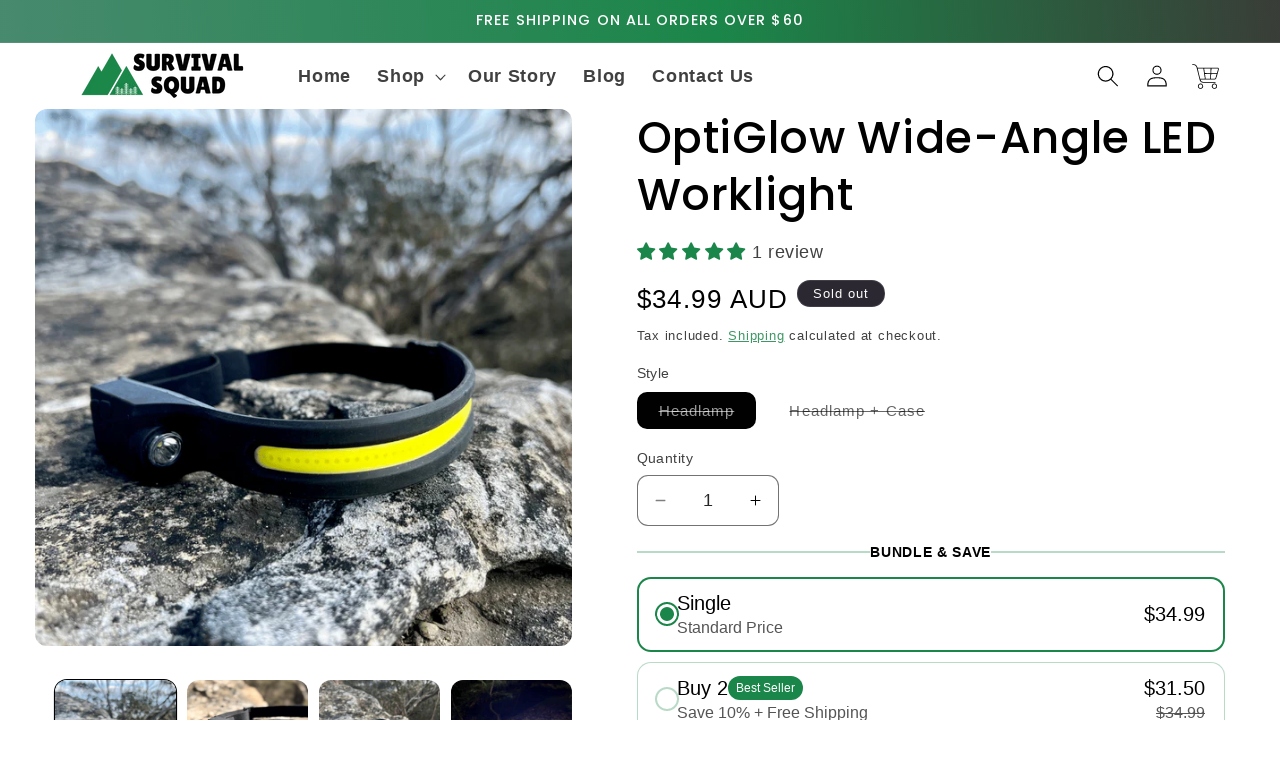

--- FILE ---
content_type: text/html; charset=utf-8
request_url: https://survivalsquad.com.au/products/optiglow-led-worklight
body_size: 67149
content:
<!doctype html>
<html class="no-js" lang="en">
  <head><!--Content in content_for_header -->
<!--LayoutHub-Embed--><link rel="stylesheet" type="text/css" href="data:text/css;base64," media="all">
<!--LH--><!--/LayoutHub-Embed--><meta charset="utf-8">
    <meta http-equiv="X-UA-Compatible" content="IE=edge">
    <meta name="viewport" content="width=device-width,initial-scale=1">
    <meta name="theme-color" content="">
    <link rel="canonical" href="https://survivalsquad.com.au/products/optiglow-led-worklight"><link rel="icon" type="image/png" href="//survivalsquad.com.au/cdn/shop/files/Survival_Squad_logo_11.png?crop=center&height=32&v=1722740777&width=32"><link rel="preconnect" href="https://fonts.shopifycdn.com" crossorigin><title>
      Rechargable Wide-Angle LED Worklight for Tradies | 350 Lumens | Waterproof
 &ndash; Survival Squad</title>

    
      <meta name="description" content="Australia&#39;s best-rated wide-angle LED worklight headlamp is ultra-lightweight, efficient &amp; rechargeable, making it the perfect accessory for mechanics, sparkies, plumbers &amp; more.">
    

    

<meta property="og:site_name" content="Survival Squad">
<meta property="og:url" content="https://survivalsquad.com.au/products/optiglow-led-worklight">
<meta property="og:title" content="Rechargable Wide-Angle LED Worklight for Tradies | 350 Lumens | Waterproof">
<meta property="og:type" content="product">
<meta property="og:description" content="Australia&#39;s best-rated wide-angle LED worklight headlamp is ultra-lightweight, efficient &amp; rechargeable, making it the perfect accessory for mechanics, sparkies, plumbers &amp; more."><meta property="og:image" content="http://survivalsquad.com.au/cdn/shop/files/5_7f5f3297-2b7d-413c-acff-55ee74af6c17.png?v=1689036088">
  <meta property="og:image:secure_url" content="https://survivalsquad.com.au/cdn/shop/files/5_7f5f3297-2b7d-413c-acff-55ee74af6c17.png?v=1689036088">
  <meta property="og:image:width" content="800">
  <meta property="og:image:height" content="800"><meta property="og:price:amount" content="34.99">
  <meta property="og:price:currency" content="AUD"><meta name="twitter:card" content="summary_large_image">
<meta name="twitter:title" content="Rechargable Wide-Angle LED Worklight for Tradies | 350 Lumens | Waterproof">
<meta name="twitter:description" content="Australia&#39;s best-rated wide-angle LED worklight headlamp is ultra-lightweight, efficient &amp; rechargeable, making it the perfect accessory for mechanics, sparkies, plumbers &amp; more.">


    <script src="//survivalsquad.com.au/cdn/shop/t/2/assets/constants.js?v=58251544750838685771698724778" defer="defer"></script>
    <script src="//survivalsquad.com.au/cdn/shop/t/2/assets/pubsub.js?v=158357773527763999511698724779" defer="defer"></script>
    <script src="//survivalsquad.com.au/cdn/shop/t/2/assets/global.js?v=54939145903281508041698724778" defer="defer"></script><script src="//survivalsquad.com.au/cdn/shop/t/2/assets/animations.js?v=88693664871331136111698724777" defer="defer"></script><script>window.performance && window.performance.mark && window.performance.mark('shopify.content_for_header.start');</script><meta name="google-site-verification" content="504DayFaEpu9-1HCkEVMsvy_llVsKGgjCfki59K57Cc">
<meta name="facebook-domain-verification" content="vgd33vko20f0wubdehpzbm778wzu44">
<meta id="shopify-digital-wallet" name="shopify-digital-wallet" content="/68138008882/digital_wallets/dialog">
<meta name="shopify-checkout-api-token" content="7f8a04951077143e27628c4978b52407">
<meta id="in-context-paypal-metadata" data-shop-id="68138008882" data-venmo-supported="false" data-environment="production" data-locale="en_US" data-paypal-v4="true" data-currency="AUD">
<link rel="alternate" type="application/json+oembed" href="https://survivalsquad.com.au/products/optiglow-led-worklight.oembed">
<script async="async" src="/checkouts/internal/preloads.js?locale=en-AU"></script>
<link rel="preconnect" href="https://shop.app" crossorigin="anonymous">
<script async="async" src="https://shop.app/checkouts/internal/preloads.js?locale=en-AU&shop_id=68138008882" crossorigin="anonymous"></script>
<script id="apple-pay-shop-capabilities" type="application/json">{"shopId":68138008882,"countryCode":"AU","currencyCode":"AUD","merchantCapabilities":["supports3DS"],"merchantId":"gid:\/\/shopify\/Shop\/68138008882","merchantName":"Survival Squad","requiredBillingContactFields":["postalAddress","email"],"requiredShippingContactFields":["postalAddress","email"],"shippingType":"shipping","supportedNetworks":["visa","masterCard","amex","jcb"],"total":{"type":"pending","label":"Survival Squad","amount":"1.00"},"shopifyPaymentsEnabled":true,"supportsSubscriptions":true}</script>
<script id="shopify-features" type="application/json">{"accessToken":"7f8a04951077143e27628c4978b52407","betas":["rich-media-storefront-analytics"],"domain":"survivalsquad.com.au","predictiveSearch":true,"shopId":68138008882,"locale":"en"}</script>
<script>var Shopify = Shopify || {};
Shopify.shop = "survivalsquadau.myshopify.com";
Shopify.locale = "en";
Shopify.currency = {"active":"AUD","rate":"1.0"};
Shopify.country = "AU";
Shopify.theme = {"name":"Sense","id":162532262194,"schema_name":"Sense","schema_version":"11.0.0","theme_store_id":1356,"role":"main"};
Shopify.theme.handle = "null";
Shopify.theme.style = {"id":null,"handle":null};
Shopify.cdnHost = "survivalsquad.com.au/cdn";
Shopify.routes = Shopify.routes || {};
Shopify.routes.root = "/";</script>
<script type="module">!function(o){(o.Shopify=o.Shopify||{}).modules=!0}(window);</script>
<script>!function(o){function n(){var o=[];function n(){o.push(Array.prototype.slice.apply(arguments))}return n.q=o,n}var t=o.Shopify=o.Shopify||{};t.loadFeatures=n(),t.autoloadFeatures=n()}(window);</script>
<script>
  window.ShopifyPay = window.ShopifyPay || {};
  window.ShopifyPay.apiHost = "shop.app\/pay";
  window.ShopifyPay.redirectState = null;
</script>
<script id="shop-js-analytics" type="application/json">{"pageType":"product"}</script>
<script defer="defer" async type="module" src="//survivalsquad.com.au/cdn/shopifycloud/shop-js/modules/v2/client.init-shop-cart-sync_BT-GjEfc.en.esm.js"></script>
<script defer="defer" async type="module" src="//survivalsquad.com.au/cdn/shopifycloud/shop-js/modules/v2/chunk.common_D58fp_Oc.esm.js"></script>
<script defer="defer" async type="module" src="//survivalsquad.com.au/cdn/shopifycloud/shop-js/modules/v2/chunk.modal_xMitdFEc.esm.js"></script>
<script type="module">
  await import("//survivalsquad.com.au/cdn/shopifycloud/shop-js/modules/v2/client.init-shop-cart-sync_BT-GjEfc.en.esm.js");
await import("//survivalsquad.com.au/cdn/shopifycloud/shop-js/modules/v2/chunk.common_D58fp_Oc.esm.js");
await import("//survivalsquad.com.au/cdn/shopifycloud/shop-js/modules/v2/chunk.modal_xMitdFEc.esm.js");

  window.Shopify.SignInWithShop?.initShopCartSync?.({"fedCMEnabled":true,"windoidEnabled":true});

</script>
<script>
  window.Shopify = window.Shopify || {};
  if (!window.Shopify.featureAssets) window.Shopify.featureAssets = {};
  window.Shopify.featureAssets['shop-js'] = {"shop-cart-sync":["modules/v2/client.shop-cart-sync_DZOKe7Ll.en.esm.js","modules/v2/chunk.common_D58fp_Oc.esm.js","modules/v2/chunk.modal_xMitdFEc.esm.js"],"init-fed-cm":["modules/v2/client.init-fed-cm_B6oLuCjv.en.esm.js","modules/v2/chunk.common_D58fp_Oc.esm.js","modules/v2/chunk.modal_xMitdFEc.esm.js"],"shop-cash-offers":["modules/v2/client.shop-cash-offers_D2sdYoxE.en.esm.js","modules/v2/chunk.common_D58fp_Oc.esm.js","modules/v2/chunk.modal_xMitdFEc.esm.js"],"shop-login-button":["modules/v2/client.shop-login-button_QeVjl5Y3.en.esm.js","modules/v2/chunk.common_D58fp_Oc.esm.js","modules/v2/chunk.modal_xMitdFEc.esm.js"],"pay-button":["modules/v2/client.pay-button_DXTOsIq6.en.esm.js","modules/v2/chunk.common_D58fp_Oc.esm.js","modules/v2/chunk.modal_xMitdFEc.esm.js"],"shop-button":["modules/v2/client.shop-button_DQZHx9pm.en.esm.js","modules/v2/chunk.common_D58fp_Oc.esm.js","modules/v2/chunk.modal_xMitdFEc.esm.js"],"avatar":["modules/v2/client.avatar_BTnouDA3.en.esm.js"],"init-windoid":["modules/v2/client.init-windoid_CR1B-cfM.en.esm.js","modules/v2/chunk.common_D58fp_Oc.esm.js","modules/v2/chunk.modal_xMitdFEc.esm.js"],"init-shop-for-new-customer-accounts":["modules/v2/client.init-shop-for-new-customer-accounts_C_vY_xzh.en.esm.js","modules/v2/client.shop-login-button_QeVjl5Y3.en.esm.js","modules/v2/chunk.common_D58fp_Oc.esm.js","modules/v2/chunk.modal_xMitdFEc.esm.js"],"init-shop-email-lookup-coordinator":["modules/v2/client.init-shop-email-lookup-coordinator_BI7n9ZSv.en.esm.js","modules/v2/chunk.common_D58fp_Oc.esm.js","modules/v2/chunk.modal_xMitdFEc.esm.js"],"init-shop-cart-sync":["modules/v2/client.init-shop-cart-sync_BT-GjEfc.en.esm.js","modules/v2/chunk.common_D58fp_Oc.esm.js","modules/v2/chunk.modal_xMitdFEc.esm.js"],"shop-toast-manager":["modules/v2/client.shop-toast-manager_DiYdP3xc.en.esm.js","modules/v2/chunk.common_D58fp_Oc.esm.js","modules/v2/chunk.modal_xMitdFEc.esm.js"],"init-customer-accounts":["modules/v2/client.init-customer-accounts_D9ZNqS-Q.en.esm.js","modules/v2/client.shop-login-button_QeVjl5Y3.en.esm.js","modules/v2/chunk.common_D58fp_Oc.esm.js","modules/v2/chunk.modal_xMitdFEc.esm.js"],"init-customer-accounts-sign-up":["modules/v2/client.init-customer-accounts-sign-up_iGw4briv.en.esm.js","modules/v2/client.shop-login-button_QeVjl5Y3.en.esm.js","modules/v2/chunk.common_D58fp_Oc.esm.js","modules/v2/chunk.modal_xMitdFEc.esm.js"],"shop-follow-button":["modules/v2/client.shop-follow-button_CqMgW2wH.en.esm.js","modules/v2/chunk.common_D58fp_Oc.esm.js","modules/v2/chunk.modal_xMitdFEc.esm.js"],"checkout-modal":["modules/v2/client.checkout-modal_xHeaAweL.en.esm.js","modules/v2/chunk.common_D58fp_Oc.esm.js","modules/v2/chunk.modal_xMitdFEc.esm.js"],"shop-login":["modules/v2/client.shop-login_D91U-Q7h.en.esm.js","modules/v2/chunk.common_D58fp_Oc.esm.js","modules/v2/chunk.modal_xMitdFEc.esm.js"],"lead-capture":["modules/v2/client.lead-capture_BJmE1dJe.en.esm.js","modules/v2/chunk.common_D58fp_Oc.esm.js","modules/v2/chunk.modal_xMitdFEc.esm.js"],"payment-terms":["modules/v2/client.payment-terms_Ci9AEqFq.en.esm.js","modules/v2/chunk.common_D58fp_Oc.esm.js","modules/v2/chunk.modal_xMitdFEc.esm.js"]};
</script>
<script>(function() {
  var isLoaded = false;
  function asyncLoad() {
    if (isLoaded) return;
    isLoaded = true;
    var urls = ["https:\/\/static.klaviyo.com\/onsite\/js\/XvzDJq\/klaviyo.js?company_id=XvzDJq\u0026shop=survivalsquadau.myshopify.com","https:\/\/widgets.automizely.com\/loyalty\/v1\/main.js?connection_id=902aba777b794bea886110e82c255128\u0026mapped_org_id=3ed7bb9ce33cac87a8e2bda7291062e8_v1\u0026shop=survivalsquadau.myshopify.com"];
    for (var i = 0; i < urls.length; i++) {
      var s = document.createElement('script');
      s.type = 'text/javascript';
      s.async = true;
      s.src = urls[i];
      var x = document.getElementsByTagName('script')[0];
      x.parentNode.insertBefore(s, x);
    }
  };
  if(window.attachEvent) {
    window.attachEvent('onload', asyncLoad);
  } else {
    window.addEventListener('load', asyncLoad, false);
  }
})();</script>
<script id="__st">var __st={"a":68138008882,"offset":39600,"reqid":"fbfb8efa-c1d8-4253-a062-98fb24d41d25-1769160065","pageurl":"survivalsquad.com.au\/products\/optiglow-led-worklight","u":"b1a98c564a40","p":"product","rtyp":"product","rid":8355435217202};</script>
<script>window.ShopifyPaypalV4VisibilityTracking = true;</script>
<script id="captcha-bootstrap">!function(){'use strict';const t='contact',e='account',n='new_comment',o=[[t,t],['blogs',n],['comments',n],[t,'customer']],c=[[e,'customer_login'],[e,'guest_login'],[e,'recover_customer_password'],[e,'create_customer']],r=t=>t.map((([t,e])=>`form[action*='/${t}']:not([data-nocaptcha='true']) input[name='form_type'][value='${e}']`)).join(','),a=t=>()=>t?[...document.querySelectorAll(t)].map((t=>t.form)):[];function s(){const t=[...o],e=r(t);return a(e)}const i='password',u='form_key',d=['recaptcha-v3-token','g-recaptcha-response','h-captcha-response',i],f=()=>{try{return window.sessionStorage}catch{return}},m='__shopify_v',_=t=>t.elements[u];function p(t,e,n=!1){try{const o=window.sessionStorage,c=JSON.parse(o.getItem(e)),{data:r}=function(t){const{data:e,action:n}=t;return t[m]||n?{data:e,action:n}:{data:t,action:n}}(c);for(const[e,n]of Object.entries(r))t.elements[e]&&(t.elements[e].value=n);n&&o.removeItem(e)}catch(o){console.error('form repopulation failed',{error:o})}}const l='form_type',E='cptcha';function T(t){t.dataset[E]=!0}const w=window,h=w.document,L='Shopify',v='ce_forms',y='captcha';let A=!1;((t,e)=>{const n=(g='f06e6c50-85a8-45c8-87d0-21a2b65856fe',I='https://cdn.shopify.com/shopifycloud/storefront-forms-hcaptcha/ce_storefront_forms_captcha_hcaptcha.v1.5.2.iife.js',D={infoText:'Protected by hCaptcha',privacyText:'Privacy',termsText:'Terms'},(t,e,n)=>{const o=w[L][v],c=o.bindForm;if(c)return c(t,g,e,D).then(n);var r;o.q.push([[t,g,e,D],n]),r=I,A||(h.body.append(Object.assign(h.createElement('script'),{id:'captcha-provider',async:!0,src:r})),A=!0)});var g,I,D;w[L]=w[L]||{},w[L][v]=w[L][v]||{},w[L][v].q=[],w[L][y]=w[L][y]||{},w[L][y].protect=function(t,e){n(t,void 0,e),T(t)},Object.freeze(w[L][y]),function(t,e,n,w,h,L){const[v,y,A,g]=function(t,e,n){const i=e?o:[],u=t?c:[],d=[...i,...u],f=r(d),m=r(i),_=r(d.filter((([t,e])=>n.includes(e))));return[a(f),a(m),a(_),s()]}(w,h,L),I=t=>{const e=t.target;return e instanceof HTMLFormElement?e:e&&e.form},D=t=>v().includes(t);t.addEventListener('submit',(t=>{const e=I(t);if(!e)return;const n=D(e)&&!e.dataset.hcaptchaBound&&!e.dataset.recaptchaBound,o=_(e),c=g().includes(e)&&(!o||!o.value);(n||c)&&t.preventDefault(),c&&!n&&(function(t){try{if(!f())return;!function(t){const e=f();if(!e)return;const n=_(t);if(!n)return;const o=n.value;o&&e.removeItem(o)}(t);const e=Array.from(Array(32),(()=>Math.random().toString(36)[2])).join('');!function(t,e){_(t)||t.append(Object.assign(document.createElement('input'),{type:'hidden',name:u})),t.elements[u].value=e}(t,e),function(t,e){const n=f();if(!n)return;const o=[...t.querySelectorAll(`input[type='${i}']`)].map((({name:t})=>t)),c=[...d,...o],r={};for(const[a,s]of new FormData(t).entries())c.includes(a)||(r[a]=s);n.setItem(e,JSON.stringify({[m]:1,action:t.action,data:r}))}(t,e)}catch(e){console.error('failed to persist form',e)}}(e),e.submit())}));const S=(t,e)=>{t&&!t.dataset[E]&&(n(t,e.some((e=>e===t))),T(t))};for(const o of['focusin','change'])t.addEventListener(o,(t=>{const e=I(t);D(e)&&S(e,y())}));const B=e.get('form_key'),M=e.get(l),P=B&&M;t.addEventListener('DOMContentLoaded',(()=>{const t=y();if(P)for(const e of t)e.elements[l].value===M&&p(e,B);[...new Set([...A(),...v().filter((t=>'true'===t.dataset.shopifyCaptcha))])].forEach((e=>S(e,t)))}))}(h,new URLSearchParams(w.location.search),n,t,e,['guest_login'])})(!0,!0)}();</script>
<script integrity="sha256-4kQ18oKyAcykRKYeNunJcIwy7WH5gtpwJnB7kiuLZ1E=" data-source-attribution="shopify.loadfeatures" defer="defer" src="//survivalsquad.com.au/cdn/shopifycloud/storefront/assets/storefront/load_feature-a0a9edcb.js" crossorigin="anonymous"></script>
<script crossorigin="anonymous" defer="defer" src="//survivalsquad.com.au/cdn/shopifycloud/storefront/assets/shopify_pay/storefront-65b4c6d7.js?v=20250812"></script>
<script data-source-attribution="shopify.dynamic_checkout.dynamic.init">var Shopify=Shopify||{};Shopify.PaymentButton=Shopify.PaymentButton||{isStorefrontPortableWallets:!0,init:function(){window.Shopify.PaymentButton.init=function(){};var t=document.createElement("script");t.src="https://survivalsquad.com.au/cdn/shopifycloud/portable-wallets/latest/portable-wallets.en.js",t.type="module",document.head.appendChild(t)}};
</script>
<script data-source-attribution="shopify.dynamic_checkout.buyer_consent">
  function portableWalletsHideBuyerConsent(e){var t=document.getElementById("shopify-buyer-consent"),n=document.getElementById("shopify-subscription-policy-button");t&&n&&(t.classList.add("hidden"),t.setAttribute("aria-hidden","true"),n.removeEventListener("click",e))}function portableWalletsShowBuyerConsent(e){var t=document.getElementById("shopify-buyer-consent"),n=document.getElementById("shopify-subscription-policy-button");t&&n&&(t.classList.remove("hidden"),t.removeAttribute("aria-hidden"),n.addEventListener("click",e))}window.Shopify?.PaymentButton&&(window.Shopify.PaymentButton.hideBuyerConsent=portableWalletsHideBuyerConsent,window.Shopify.PaymentButton.showBuyerConsent=portableWalletsShowBuyerConsent);
</script>
<script>
  function portableWalletsCleanup(e){e&&e.src&&console.error("Failed to load portable wallets script "+e.src);var t=document.querySelectorAll("shopify-accelerated-checkout .shopify-payment-button__skeleton, shopify-accelerated-checkout-cart .wallet-cart-button__skeleton"),e=document.getElementById("shopify-buyer-consent");for(let e=0;e<t.length;e++)t[e].remove();e&&e.remove()}function portableWalletsNotLoadedAsModule(e){e instanceof ErrorEvent&&"string"==typeof e.message&&e.message.includes("import.meta")&&"string"==typeof e.filename&&e.filename.includes("portable-wallets")&&(window.removeEventListener("error",portableWalletsNotLoadedAsModule),window.Shopify.PaymentButton.failedToLoad=e,"loading"===document.readyState?document.addEventListener("DOMContentLoaded",window.Shopify.PaymentButton.init):window.Shopify.PaymentButton.init())}window.addEventListener("error",portableWalletsNotLoadedAsModule);
</script>

<script type="module" src="https://survivalsquad.com.au/cdn/shopifycloud/portable-wallets/latest/portable-wallets.en.js" onError="portableWalletsCleanup(this)" crossorigin="anonymous"></script>
<script nomodule>
  document.addEventListener("DOMContentLoaded", portableWalletsCleanup);
</script>

<link id="shopify-accelerated-checkout-styles" rel="stylesheet" media="screen" href="https://survivalsquad.com.au/cdn/shopifycloud/portable-wallets/latest/accelerated-checkout-backwards-compat.css" crossorigin="anonymous">
<style id="shopify-accelerated-checkout-cart">
        #shopify-buyer-consent {
  margin-top: 1em;
  display: inline-block;
  width: 100%;
}

#shopify-buyer-consent.hidden {
  display: none;
}

#shopify-subscription-policy-button {
  background: none;
  border: none;
  padding: 0;
  text-decoration: underline;
  font-size: inherit;
  cursor: pointer;
}

#shopify-subscription-policy-button::before {
  box-shadow: none;
}

      </style>
<script id="sections-script" data-sections="header" defer="defer" src="//survivalsquad.com.au/cdn/shop/t/2/compiled_assets/scripts.js?v=2394"></script>
<script>window.performance && window.performance.mark && window.performance.mark('shopify.content_for_header.end');</script>


    <style data-shopify>
      
      
      
      
      @font-face {
  font-family: Poppins;
  font-weight: 500;
  font-style: normal;
  font-display: swap;
  src: url("//survivalsquad.com.au/cdn/fonts/poppins/poppins_n5.ad5b4b72b59a00358afc706450c864c3c8323842.woff2") format("woff2"),
       url("//survivalsquad.com.au/cdn/fonts/poppins/poppins_n5.33757fdf985af2d24b32fcd84c9a09224d4b2c39.woff") format("woff");
}


      
        :root,
        .color-background-1 {
          --color-background: 255,255,255;
        
          --gradient-background: #ffffff;
        
        --color-foreground: 0,0,0;
        --color-shadow: 0,0,0;
        --color-button: 27,134,73;
        --color-button-text: 253,251,247;
        --color-secondary-button: 255,255,255;
        --color-secondary-button-text: 27,134,73;
        --color-link: 27,134,73;
        --color-badge-foreground: 0,0,0;
        --color-badge-background: 255,255,255;
        --color-badge-border: 0,0,0;
        --payment-terms-background-color: rgb(255 255 255);
      }
      
        
        .color-background-2 {
          --color-background: 27,134,73;
        
          --gradient-background: linear-gradient(85deg, rgba(75, 138, 113, 1), rgba(27, 134, 73, 1) 58%, rgba(57, 61, 55, 1) 100%, rgba(241, 247, 237, 1) 100%, rgba(255, 255, 255, 1) 100%);
        
        --color-foreground: 255,255,255;
        --color-shadow: 46,42,57;
        --color-button: 46,42,57;
        --color-button-text: 255,255,255;
        --color-secondary-button: 27,134,73;
        --color-secondary-button-text: 46,42,57;
        --color-link: 46,42,57;
        --color-badge-foreground: 255,255,255;
        --color-badge-background: 27,134,73;
        --color-badge-border: 255,255,255;
        --payment-terms-background-color: rgb(27 134 73);
      }
      
        
        .color-inverse {
          --color-background: 43,40,50;
        
          --gradient-background: #2b2832;
        
        --color-foreground: 253,251,247;
        --color-shadow: 46,42,57;
        --color-button: 27,134,73;
        --color-button-text: 245,245,245;
        --color-secondary-button: 43,40,50;
        --color-secondary-button-text: 253,251,247;
        --color-link: 253,251,247;
        --color-badge-foreground: 253,251,247;
        --color-badge-background: 43,40,50;
        --color-badge-border: 253,251,247;
        --payment-terms-background-color: rgb(43 40 50);
      }
      
        
        .color-accent-1 {
          --color-background: 255,255,255;
        
          --gradient-background: #ffffff;
        
        --color-foreground: 46,42,57;
        --color-shadow: 46,42,57;
        --color-button: 253,251,247;
        --color-button-text: 155,4,111;
        --color-secondary-button: 255,255,255;
        --color-secondary-button-text: 253,251,247;
        --color-link: 253,251,247;
        --color-badge-foreground: 46,42,57;
        --color-badge-background: 255,255,255;
        --color-badge-border: 46,42,57;
        --payment-terms-background-color: rgb(255 255 255);
      }
      
        
        .color-accent-2 {
          --color-background: 27,134,73;
        
          --gradient-background: #1b8649;
        
        --color-foreground: 253,251,247;
        --color-shadow: 46,42,57;
        --color-button: 253,251,247;
        --color-button-text: 94,54,83;
        --color-secondary-button: 27,134,73;
        --color-secondary-button-text: 253,251,247;
        --color-link: 253,251,247;
        --color-badge-foreground: 253,251,247;
        --color-badge-background: 27,134,73;
        --color-badge-border: 253,251,247;
        --payment-terms-background-color: rgb(27 134 73);
      }
      
        
        .color-scheme-4221bcb4-6951-45bb-844a-56b7ea83f408 {
          --color-background: 245,245,245;
        
          --gradient-background: #f5f5f5;
        
        --color-foreground: 46,42,57;
        --color-shadow: 46,42,57;
        --color-button: 27,134,73;
        --color-button-text: 253,251,247;
        --color-secondary-button: 245,245,245;
        --color-secondary-button-text: 27,134,73;
        --color-link: 27,134,73;
        --color-badge-foreground: 46,42,57;
        --color-badge-background: 245,245,245;
        --color-badge-border: 46,42,57;
        --payment-terms-background-color: rgb(245 245 245);
      }
      
        
        .color-scheme-7a307133-5b51-4911-ab41-6512d2c84ad5 {
          --color-background: 0,0,0;
        
          --gradient-background: rgba(0,0,0,0);
        
        --color-foreground: 255,255,255;
        --color-shadow: 46,42,57;
        --color-button: 27,134,73;
        --color-button-text: 253,251,247;
        --color-secondary-button: 0,0,0;
        --color-secondary-button-text: 27,134,73;
        --color-link: 27,134,73;
        --color-badge-foreground: 255,255,255;
        --color-badge-background: 0,0,0;
        --color-badge-border: 255,255,255;
        --payment-terms-background-color: rgb(0 0 0);
      }
      

      body, .color-background-1, .color-background-2, .color-inverse, .color-accent-1, .color-accent-2, .color-scheme-4221bcb4-6951-45bb-844a-56b7ea83f408, .color-scheme-7a307133-5b51-4911-ab41-6512d2c84ad5 {
        color: rgba(var(--color-foreground), 0.75);
        background-color: rgb(var(--color-background));
      }

      :root {
        --font-body-family: "system_ui", -apple-system, 'Segoe UI', Roboto, 'Helvetica Neue', 'Noto Sans', 'Liberation Sans', Arial, sans-serif, 'Apple Color Emoji', 'Segoe UI Emoji', 'Segoe UI Symbol', 'Noto Color Emoji';
        --font-body-style: normal;
        --font-body-weight: 400;
        --font-body-weight-bold: 700;

        --font-heading-family: Poppins, sans-serif;
        --font-heading-style: normal;
        --font-heading-weight: 500;

        --font-body-scale: 1.1;
        --font-heading-scale: 1.0;

        --media-padding: px;
        --media-border-opacity: 0.1;
        --media-border-width: 0px;
        --media-radius: 12px;
        --media-shadow-opacity: 0.1;
        --media-shadow-horizontal-offset: 10px;
        --media-shadow-vertical-offset: 12px;
        --media-shadow-blur-radius: 20px;
        --media-shadow-visible: 1;

        --page-width: 120rem;
        --page-width-margin: 0rem;

        --product-card-image-padding: 0.0rem;
        --product-card-corner-radius: 1.2rem;
        --product-card-text-alignment: center;
        --product-card-border-width: 0.0rem;
        --product-card-border-opacity: 0.1;
        --product-card-shadow-opacity: 0.05;
        --product-card-shadow-visible: 1;
        --product-card-shadow-horizontal-offset: 1.0rem;
        --product-card-shadow-vertical-offset: 1.0rem;
        --product-card-shadow-blur-radius: 3.5rem;

        --collection-card-image-padding: 0.0rem;
        --collection-card-corner-radius: 1.2rem;
        --collection-card-text-alignment: center;
        --collection-card-border-width: 0.0rem;
        --collection-card-border-opacity: 0.1;
        --collection-card-shadow-opacity: 0.05;
        --collection-card-shadow-visible: 1;
        --collection-card-shadow-horizontal-offset: 1.0rem;
        --collection-card-shadow-vertical-offset: 1.0rem;
        --collection-card-shadow-blur-radius: 3.5rem;

        --blog-card-image-padding: 0.0rem;
        --blog-card-corner-radius: 1.2rem;
        --blog-card-text-alignment: center;
        --blog-card-border-width: 0.0rem;
        --blog-card-border-opacity: 0.1;
        --blog-card-shadow-opacity: 0.05;
        --blog-card-shadow-visible: 1;
        --blog-card-shadow-horizontal-offset: 1.0rem;
        --blog-card-shadow-vertical-offset: 1.0rem;
        --blog-card-shadow-blur-radius: 3.5rem;

        --badge-corner-radius: 2.0rem;

        --popup-border-width: 1px;
        --popup-border-opacity: 0.1;
        --popup-corner-radius: 22px;
        --popup-shadow-opacity: 0.1;
        --popup-shadow-horizontal-offset: 10px;
        --popup-shadow-vertical-offset: 12px;
        --popup-shadow-blur-radius: 20px;

        --drawer-border-width: 1px;
        --drawer-border-opacity: 0.1;
        --drawer-shadow-opacity: 0.0;
        --drawer-shadow-horizontal-offset: 0px;
        --drawer-shadow-vertical-offset: 4px;
        --drawer-shadow-blur-radius: 5px;

        --spacing-sections-desktop: 20px;
        --spacing-sections-mobile: 20px;

        --grid-desktop-vertical-spacing: 40px;
        --grid-desktop-horizontal-spacing: 40px;
        --grid-mobile-vertical-spacing: 20px;
        --grid-mobile-horizontal-spacing: 20px;

        --text-boxes-border-opacity: 0.1;
        --text-boxes-border-width: 0px;
        --text-boxes-radius: 24px;
        --text-boxes-shadow-opacity: 0.0;
        --text-boxes-shadow-visible: 0;
        --text-boxes-shadow-horizontal-offset: 10px;
        --text-boxes-shadow-vertical-offset: 12px;
        --text-boxes-shadow-blur-radius: 20px;

        --buttons-radius: 10px;
        --buttons-radius-outset: 11px;
        --buttons-border-width: 1px;
        --buttons-border-opacity: 0.55;
        --buttons-shadow-opacity: 0.0;
        --buttons-shadow-visible: 0;
        --buttons-shadow-horizontal-offset: 0px;
        --buttons-shadow-vertical-offset: 4px;
        --buttons-shadow-blur-radius: 5px;
        --buttons-border-offset: 0.3px;

        --inputs-radius: 10px;
        --inputs-border-width: 1px;
        --inputs-border-opacity: 0.55;
        --inputs-shadow-opacity: 0.0;
        --inputs-shadow-horizontal-offset: 0px;
        --inputs-margin-offset: 0px;
        --inputs-shadow-vertical-offset: 4px;
        --inputs-shadow-blur-radius: 5px;
        --inputs-radius-outset: 11px;

        --variant-pills-radius: 10px;
        --variant-pills-border-width: 0px;
        --variant-pills-border-opacity: 0.1;
        --variant-pills-shadow-opacity: 0.0;
        --variant-pills-shadow-horizontal-offset: 0px;
        --variant-pills-shadow-vertical-offset: 4px;
        --variant-pills-shadow-blur-radius: 5px;
      }

      *,
      *::before,
      *::after {
        box-sizing: inherit;
      }

      html {
        box-sizing: border-box;
        font-size: calc(var(--font-body-scale) * 62.5%);
        height: 100%;
      }

      body {
        display: grid;
        grid-template-rows: auto auto 1fr auto;
        grid-template-columns: 100%;
        min-height: 100%;
        margin: 0;
        font-size: 1.5rem;
        letter-spacing: 0.06rem;
        line-height: calc(1 + 0.8 / var(--font-body-scale));
        font-family: var(--font-body-family);
        font-style: var(--font-body-style);
        font-weight: var(--font-body-weight);
      }

      @media screen and (min-width: 750px) {
        body {
          font-size: 1.6rem;
        }
      }
    </style>

    <link href="//survivalsquad.com.au/cdn/shop/t/2/assets/base.css?v=857188114327262331698724777" rel="stylesheet" type="text/css" media="all" />
<link rel="preload" as="font" href="//survivalsquad.com.au/cdn/fonts/poppins/poppins_n5.ad5b4b72b59a00358afc706450c864c3c8323842.woff2" type="font/woff2" crossorigin><link
        rel="stylesheet"
        href="//survivalsquad.com.au/cdn/shop/t/2/assets/component-predictive-search.css?v=118923337488134913561698724778"
        media="print"
        onload="this.media='all'"
      ><script>
      document.documentElement.className = document.documentElement.className.replace('no-js', 'js');
      if (Shopify.designMode) {
        document.documentElement.classList.add('shopify-design-mode');
      }
    </script>

    <script type="text/javascript">
        (function(c,l,a,r,i,t,y){
            c[a]=c[a]||function(){(c[a].q=c[a].q||[]).push(arguments)};
            t=l.createElement(r);t.async=1;t.src="https://www.clarity.ms/tag/"+i;
            y=l.getElementsByTagName(r)[0];y.parentNode.insertBefore(t,y);
        })(window, document, "clarity", "script", "okvt2ork3m");
    </script>
    
  <!-- BEGIN app block: shopify://apps/kaching-bundles/blocks/app-embed-block/6c637362-a106-4a32-94ac-94dcfd68cdb8 -->
<!-- Kaching Bundles App Embed -->

<!-- BEGIN app snippet: app-embed-content --><script>
  // Prevent duplicate initialization if both app embeds are enabled
  if (window.kachingBundlesAppEmbedLoaded) {
    console.warn('[Kaching Bundles] Multiple app embed blocks detected. Please disable one of them. Skipping duplicate initialization.');
  } else {
    window.kachingBundlesAppEmbedLoaded = true;
    window.kachingBundlesEnabled = true;
    window.kachingBundlesInitialized = false;

    // Allow calling kachingBundlesInitialize before the script is loaded
    (() => {
      let shouldInitialize = false;
      let realInitialize = null;

      window.kachingBundlesInitialize = () => {
        if (realInitialize) {
          realInitialize();
        } else {
          shouldInitialize = true;
        }
      };

      Object.defineProperty(window, '__kachingBundlesInitializeInternal', {
        set(fn) {
          realInitialize = fn;
          if (shouldInitialize) {
            shouldInitialize = false;
            fn();
          }
        },
        get() {
          return realInitialize;
        }
      });
    })();
  }
</script>

<script id="kaching-bundles-config" type="application/json">
  

  {
    "shopifyDomain": "survivalsquadau.myshopify.com",
    "moneyFormat": "${{amount}}",
    "locale": "en",
    "liquidLocale": "en",
    "country": "AU",
    "currencyRate": 1,
    "marketId": 39952417074,
    "productId": 8355435217202,
    "storefrontAccessToken": "fd46ce841c34feb6d4d5c9a3ccf4f6b0",
    "accessScopes": ["unauthenticated_read_product_listings","unauthenticated_read_selling_plans"],
    "customApiHost": null,
    "keepQuantityInput": true,
    "ignoreDeselect": false,
    "ignoreUnitPrice": false,
    "requireCustomerLogin": false,
    "abTestsRunning": true,
    "webPixel": true,
    "b2bCustomer": false,
    "isLoggedIn": false,
    "preview": false,
    "defaultTranslations": {
      "system.out_of_stock": "There\u0026#39;s not enough items in our stock, please select smaller bundle.",
      "system.invalid_variant": "Sorry, this is not currently available.",
      "system.unavailable_option_value": "Unavailable"
    },
    "customSelectors": {
      "quantity": null,
      "addToCartButton": null,
      "variantPicker": null,
      "price": null,
      "priceCompare": null
    },
    "shopCustomStyles": "",
    "featureFlags": {"native_swatches_disabled":true,"remove_variant_change_delay":false,"legacy_saved_percentage":false,"initialize_with_form_variant":false,"disable_variant_option_sync":false,"deselected_subscription_fix":false,"observe_form_selling_plan":false}

  }
</script>



<link rel="modulepreload" href="https://cdn.shopify.com/extensions/019be591-384b-7d43-9c44-769fe2b3dd0b/kaching-bundles-1560/assets/kaching-bundles.js" crossorigin="anonymous" fetchpriority="high">
<script type="module" src="https://cdn.shopify.com/extensions/019be591-384b-7d43-9c44-769fe2b3dd0b/kaching-bundles-1560/assets/loader.js" crossorigin="anonymous" fetchpriority="high"></script>
<link rel="stylesheet" href="https://cdn.shopify.com/extensions/019be591-384b-7d43-9c44-769fe2b3dd0b/kaching-bundles-1560/assets/kaching-bundles.css" media="print" onload="this.media='all'" fetchpriority="high">

<style>
  .kaching-bundles__block {
    display: none;
  }

  .kaching-bundles-sticky-atc {
    display: none;
  }
</style>

<!-- BEGIN app snippet: product -->
  <script class="kaching-bundles-product" data-product-id="8355435217202" data-main="true" type="application/json">
    {
      "id": 8355435217202,
      "handle": "optiglow-led-worklight",
      "url": "\/products\/optiglow-led-worklight",
      "availableForSale": false,
      "title": "OptiGlow Wide-Angle LED Worklight",
      "image": "\/\/survivalsquad.com.au\/cdn\/shop\/files\/5_7f5f3297-2b7d-413c-acff-55ee74af6c17.png?height=200\u0026v=1689036088",
      "collectionIds": [],
      "options": [
        
          {
            "defaultName": "Style",
            "name": "Style",
            "position": 1,
            "optionValues": [
              
                {
                  "id": 3260247540018,
                  "defaultName": "Headlamp",
                  "name": "Headlamp",
                  "swatch": {
                    "color": null,
                    "image": null
                  }
                },
              
                {
                  "id": 3260247572786,
                  "defaultName": "Headlamp + Case",
                  "name": "Headlamp + Case",
                  "swatch": {
                    "color": null,
                    "image": null
                  }
                }
              
            ]
          }
        
      ],
      "selectedVariantId": 48337436541234,
      "variants": [
        
          {
            "id": 48337436541234,
            "availableForSale": false,
            "price": 3499,
            "compareAtPrice": 3099,
            "options": ["Headlamp"],
            "imageId": null,
            "image": null,
            "inventoryManagement": "shopify",
            "inventoryPolicy": "deny",
            "inventoryQuantity": 0,
            "unitPriceQuantityValue": null,
            "unitPriceQuantityUnit": null,
            "unitPriceReferenceValue": null,
            "unitPriceReferenceUnit": null,
            "sellingPlans": [
              
            ]
          },
        
          {
            "id": 48337436606770,
            "availableForSale": false,
            "price": 3999,
            "compareAtPrice": 3599,
            "options": ["Headlamp + Case"],
            "imageId": null,
            "image": null,
            "inventoryManagement": "shopify",
            "inventoryPolicy": "deny",
            "inventoryQuantity": 0,
            "unitPriceQuantityValue": null,
            "unitPriceQuantityUnit": null,
            "unitPriceReferenceValue": null,
            "unitPriceReferenceUnit": null,
            "sellingPlans": [
              
            ]
          }
        
      ],
      "requiresSellingPlan": false,
      "sellingPlans": [
        
      ],
      "isNativeBundle": null,
      "metafields": {
        "text": null,
        "text2": null,
        "text3": null,
        "text4": null
      },
      "legacyMetafields": {
        "kaching_bundles": {
          "text": null,
          "text2": null
        }
      }
    }
  </script>

<!-- END app snippet --><!-- BEGIN app snippet: deal_blocks -->
  

  
    
  
    
  

  
    
  
    
  

  
    
      

      

      
        

        
          <script class="kaching-bundles-deal-block-settings" data-product-id="8355435217202" type="application/json">
            {"blockTitle":"BUNDLE \u0026 SAVE","blockVisibility":"excluded-products","excludeB2bCustomers":false,"blockLayout":"vertical","differentVariantsEnabled":false,"hideVariantPicker":false,"showPricesPerItem":true,"showBothPrices":false,"unitLabel":"","useProductCompareAtPrice":false,"showPricesWithoutDecimals":false,"priceRounding":false,"priceRoundingPrecision":".00","updateNativePrice":false,"updateNativePriceType":"bundle","skipCart":false,"showVariantsForSingleQuantity":false,"preselectedDealBarId":"b9bcfab5-362a-4f7a-9e56-eea7952dc8e9","dealBars":[{"badgeText":"","badgeStyle":"simple","discountType":"default","discountValue":"","id":"b9bcfab5-362a-4f7a-9e56-eea7952dc8e9","label":"","subtitle":"Standard Price","title":"Single","quantity":1,"translations":[],"freeGift":null,"upsell":null,"freeGifts":[],"upsells":[],"dealBarType":"quantity-break"},{"badgeText":"","badgeStyle":"simple","discountType":"percentage","discountValue":"10","id":"d67e97c1-035e-4891-a059-0ffecc54e3ca","label":"Best Seller","subtitle":"Save 10% + Free Shipping","title":"Buy 2","quantity":2,"translations":[],"freeGift":null,"upsell":null,"freeGifts":[],"upsells":[],"dealBarType":"quantity-break"},{"badgeText":"","badgeStyle":"simple","discountType":"percentage","discountValue":15,"id":"4319d792-fb69-4acd-9920-389afbb8658a","label":"","subtitle":"Save 15% + Free Shipping","title":"Buy 3+","quantity":3,"translations":[],"freeGift":null,"upsell":null,"freeGifts":[],"upsells":[],"dealBarType":"quantity-break"}],"cornerRadius":14,"spacing":1,"colors":{"background":{"red":255,"green":255,"blue":255,"alpha":1},"blockTitle":{"red":0,"green":0,"blue":0,"alpha":1},"border":{"red":27,"green":134,"blue":73,"alpha":1},"fullPrice":{"red":85,"green":85,"blue":85,"alpha":1},"label":{"red":255,"green":255,"blue":255,"alpha":1},"labelBackground":{"red":27,"green":134,"blue":73,"alpha":1},"mostPopular":{"alpha":1,"blue":255,"green":255,"red":255},"mostPopularBackground":{"alpha":1,"blue":114,"green":114,"red":231},"price":{"red":0,"green":0,"blue":0,"alpha":1},"selectedBackground":{"red":255,"green":255,"blue":255,"alpha":1},"subtitle":{"red":85,"green":85,"blue":85,"alpha":1},"title":{"red":0,"green":0,"blue":0,"alpha":1},"badgeBackground":{"red":231,"green":114,"blue":114,"alpha":1},"badgeText":{"red":255,"green":255,"blue":255,"alpha":1},"freeGiftBackground":{"red":27,"green":134,"blue":73,"alpha":0.3},"freeGiftText":{"red":0,"green":0,"blue":0,"alpha":1},"freeGiftSelectedBackground":{"red":27,"green":134,"blue":73,"alpha":1},"freeGiftSelectedText":{"red":255,"green":255,"blue":255,"alpha":1},"upsellBackground":{"red":27,"green":134,"blue":73,"alpha":0.2},"upsellText":{"red":0,"green":0,"blue":0,"alpha":1},"upsellSelectedBackground":{"red":27,"green":134,"blue":73,"alpha":0.2},"upsellSelectedText":{"red":0,"green":0,"blue":0,"alpha":1}},"fonts":{"blockTitle":{"fontFamily":"inherit","size":"14","style":"bold"},"label":{"fontFamily":"inherit","size":"12","style":"regular"},"subtitle":{"fontFamily":"inherit","size":16,"style":"regular"},"title":{"fontFamily":"inherit","size":"20","style":"medium"},"freeGift":{"size":"13","style":"bold"},"upsell":{"size":"13","style":"bold"},"unitLabel":{"size":"14","style":"regular"}},"collectionBreaksEnabled":false,"timerEnabled":false,"subscriptionsEnabled":false,"subscriptions":null,"currency":null,"stickyAtcEnabled":false,"stickyAtc":null,"progressiveGiftsEnabled":false,"excludedProductIds":[8959037342002],"excludedCollectionIds":[],"selectedProductIds":[],"selectedCollectionIds":[],"marketId":null,"timer":null,"progressiveGifts":null,"otherProductIds":[],"id":"08853241-6f15-4119-bd3a-29b258b80392","nanoId":"8MEC","abTestVariantId":"18428669-a70c-4e45-bc05-fe826ff0a99d","abTestVariantNumber":1,"abTestVariantsCount":2}
          </script>

          
        
      
    
  
    
      

      

      
        

        
          <script class="kaching-bundles-deal-block-settings" data-product-id="8355435217202" type="application/json">
            {"blockTitle":"BUY MORE - SAVE MORE","blockVisibility":"excluded-products","excludeB2bCustomers":false,"blockLayout":"vertical","differentVariantsEnabled":false,"hideVariantPicker":false,"showPricesPerItem":true,"showBothPrices":false,"unitLabel":"","useProductCompareAtPrice":false,"showPricesWithoutDecimals":false,"priceRounding":false,"priceRoundingPrecision":".00","updateNativePrice":false,"updateNativePriceType":"bundle","skipCart":false,"showVariantsForSingleQuantity":false,"preselectedDealBarId":"b9bcfab5-362a-4f7a-9e56-eea7952dc8e9","dealBars":[{"badgeText":"","badgeStyle":"simple","discountType":"default","discountValue":"","id":"b9bcfab5-362a-4f7a-9e56-eea7952dc8e9","label":"","subtitle":"Standard Price","title":"Single","quantity":1,"translations":[],"freeGift":null,"upsell":null,"freeGifts":[],"upsells":[],"dealBarType":"quantity-break"},{"badgeText":"","badgeStyle":"simple","discountType":"percentage","discountValue":5,"id":"d67e97c1-035e-4891-a059-0ffecc54e3ca","label":"Best Seller","subtitle":"Save 5% + Free Shipping","title":"Buy 2","quantity":2,"translations":[],"freeGift":null,"upsell":null,"freeGifts":[],"upsells":[],"dealBarType":"quantity-break"},{"badgeText":"","badgeStyle":"simple","discountType":"percentage","discountValue":15,"id":"4319d792-fb69-4acd-9920-389afbb8658a","label":"","subtitle":"Save 10% + Free Shipping","title":"Buy 3+","quantity":3,"translations":[],"freeGift":null,"upsell":null,"freeGifts":[],"upsells":[],"dealBarType":"quantity-break"}],"cornerRadius":14,"spacing":1,"colors":{"background":{"red":255,"green":255,"blue":255,"alpha":1},"blockTitle":{"red":0,"green":0,"blue":0,"alpha":1},"border":{"red":27,"green":134,"blue":73,"alpha":1},"fullPrice":{"red":85,"green":85,"blue":85,"alpha":1},"label":{"red":255,"green":255,"blue":255,"alpha":1},"labelBackground":{"red":27,"green":134,"blue":73,"alpha":1},"mostPopular":{"alpha":1,"blue":255,"green":255,"red":255},"mostPopularBackground":{"alpha":1,"blue":114,"green":114,"red":231},"price":{"red":0,"green":0,"blue":0,"alpha":1},"selectedBackground":{"red":255,"green":255,"blue":255,"alpha":1},"subtitle":{"red":85,"green":85,"blue":85,"alpha":1},"title":{"red":0,"green":0,"blue":0,"alpha":1},"badgeBackground":{"red":231,"green":114,"blue":114,"alpha":1},"badgeText":{"red":255,"green":255,"blue":255,"alpha":1},"freeGiftBackground":{"red":27,"green":134,"blue":73,"alpha":0.3},"freeGiftText":{"red":0,"green":0,"blue":0,"alpha":1},"freeGiftSelectedBackground":{"red":27,"green":134,"blue":73,"alpha":1},"freeGiftSelectedText":{"red":255,"green":255,"blue":255,"alpha":1},"upsellBackground":{"red":27,"green":134,"blue":73,"alpha":0.2},"upsellText":{"red":0,"green":0,"blue":0,"alpha":1},"upsellSelectedBackground":{"red":27,"green":134,"blue":73,"alpha":0.2},"upsellSelectedText":{"red":0,"green":0,"blue":0,"alpha":1}},"fonts":{"blockTitle":{"fontFamily":"inherit","size":"14","style":"bold"},"label":{"fontFamily":"inherit","size":"12","style":"regular"},"subtitle":{"fontFamily":"inherit","size":16,"style":"regular"},"title":{"fontFamily":"inherit","size":"20","style":"medium"},"freeGift":{"size":"13","style":"bold"},"upsell":{"size":"13","style":"bold"},"unitLabel":{"size":"14","style":"regular"}},"collectionBreaksEnabled":false,"timerEnabled":false,"subscriptionsEnabled":false,"subscriptions":null,"currency":null,"stickyAtcEnabled":false,"stickyAtc":null,"progressiveGiftsEnabled":false,"excludedProductIds":[8959037342002],"excludedCollectionIds":[],"selectedProductIds":[],"selectedCollectionIds":[],"marketId":null,"timer":null,"progressiveGifts":null,"otherProductIds":[],"id":"08853241-6f15-4119-bd3a-29b258b80392","nanoId":"8MEC","abTestVariantId":"dbff3693-f679-4199-beb4-c1b97623c28e","abTestVariantNumber":2,"abTestVariantsCount":2}
          </script>

          
        
      
    
  

  

  
    <link rel="modulepreload" href="https://cdn.shopify.com/extensions/019be591-384b-7d43-9c44-769fe2b3dd0b/kaching-bundles-1560/assets/kaching-bundles-block.js" crossorigin="anonymous" fetchpriority="high">

    
      <style id="kaching-bundles-custom-css">
        .product-form__quantity {display:block!important;}


      </style>
    

    
  

<!-- END app snippet -->


<!-- END app snippet -->

<!-- Kaching Bundles App Embed End -->


<!-- END app block --><!-- BEGIN app block: shopify://apps/judge-me-reviews/blocks/judgeme_core/61ccd3b1-a9f2-4160-9fe9-4fec8413e5d8 --><!-- Start of Judge.me Core -->






<link rel="dns-prefetch" href="https://cdnwidget.judge.me">
<link rel="dns-prefetch" href="https://cdn.judge.me">
<link rel="dns-prefetch" href="https://cdn1.judge.me">
<link rel="dns-prefetch" href="https://api.judge.me">

<script data-cfasync='false' class='jdgm-settings-script'>window.jdgmSettings={"pagination":5,"disable_web_reviews":false,"badge_no_review_text":"No reviews","badge_n_reviews_text":"{{ n }} review/reviews","badge_star_color":"#1b8649","hide_badge_preview_if_no_reviews":true,"badge_hide_text":false,"enforce_center_preview_badge":false,"widget_title":"Customer Reviews","widget_open_form_text":"Write a review","widget_close_form_text":"Cancel review","widget_refresh_page_text":"Refresh page","widget_summary_text":"Based on {{ number_of_reviews }} review/reviews","widget_no_review_text":"Be the first to write a review","widget_name_field_text":"Display name","widget_verified_name_field_text":"Verified Name (public)","widget_name_placeholder_text":"Display name","widget_required_field_error_text":"This field is required.","widget_email_field_text":"Email address","widget_verified_email_field_text":"Verified Email (private, can not be edited)","widget_email_placeholder_text":"Your email address","widget_email_field_error_text":"Please enter a valid email address.","widget_rating_field_text":"Rating","widget_review_title_field_text":"Review Title","widget_review_title_placeholder_text":"Give your review a title","widget_review_body_field_text":"Review content","widget_review_body_placeholder_text":"Start writing here...","widget_pictures_field_text":"Picture/Video (optional)","widget_submit_review_text":"Submit Review","widget_submit_verified_review_text":"Submit Verified Review","widget_submit_success_msg_with_auto_publish":"Thank you! Please refresh the page in a few moments to see your review. You can remove or edit your review by logging into \u003ca href='https://judge.me/login' target='_blank' rel='nofollow noopener'\u003eJudge.me\u003c/a\u003e","widget_submit_success_msg_no_auto_publish":"Thank you! Your review will be published as soon as it is approved by the shop admin. You can remove or edit your review by logging into \u003ca href='https://judge.me/login' target='_blank' rel='nofollow noopener'\u003eJudge.me\u003c/a\u003e","widget_show_default_reviews_out_of_total_text":"Showing {{ n_reviews_shown }} out of {{ n_reviews }} reviews.","widget_show_all_link_text":"Show all","widget_show_less_link_text":"Show less","widget_author_said_text":"{{ reviewer_name }} said:","widget_days_text":"{{ n }} days ago","widget_weeks_text":"{{ n }} week/weeks ago","widget_months_text":"{{ n }} month/months ago","widget_years_text":"{{ n }} year/years ago","widget_yesterday_text":"Yesterday","widget_today_text":"Today","widget_replied_text":"\u003e\u003e {{ shop_name }} replied:","widget_read_more_text":"Read more","widget_reviewer_name_as_initial":"","widget_rating_filter_color":"","widget_rating_filter_see_all_text":"See all reviews","widget_sorting_most_recent_text":"Most Recent","widget_sorting_highest_rating_text":"Highest Rating","widget_sorting_lowest_rating_text":"Lowest Rating","widget_sorting_with_pictures_text":"Only Pictures","widget_sorting_most_helpful_text":"Most Helpful","widget_open_question_form_text":"Ask a question","widget_reviews_subtab_text":"Reviews","widget_questions_subtab_text":"Questions","widget_question_label_text":"Question","widget_answer_label_text":"Answer","widget_question_placeholder_text":"Write your question here","widget_submit_question_text":"Submit Question","widget_question_submit_success_text":"Thank you for your question! We will notify you once it gets answered.","widget_star_color":"#1b8649","verified_badge_text":"Verified","verified_badge_bg_color":"","verified_badge_text_color":"","verified_badge_placement":"left-of-reviewer-name","widget_review_max_height":"","widget_hide_border":false,"widget_social_share":false,"widget_thumb":false,"widget_review_location_show":false,"widget_location_format":"","all_reviews_include_out_of_store_products":true,"all_reviews_out_of_store_text":"(out of store)","all_reviews_pagination":100,"all_reviews_product_name_prefix_text":"about","enable_review_pictures":true,"enable_question_anwser":false,"widget_theme":"","review_date_format":"dd/mm/yyyy","default_sort_method":"most-recent","widget_product_reviews_subtab_text":"Product Reviews","widget_shop_reviews_subtab_text":"Shop Reviews","widget_other_products_reviews_text":"Reviews for other products","widget_store_reviews_subtab_text":"Store reviews","widget_no_store_reviews_text":"This store hasn't received any reviews yet","widget_web_restriction_product_reviews_text":"This product hasn't received any reviews yet","widget_no_items_text":"No items found","widget_show_more_text":"Show more","widget_write_a_store_review_text":"Write a Store Review","widget_other_languages_heading":"Reviews in Other Languages","widget_translate_review_text":"Translate review to {{ language }}","widget_translating_review_text":"Translating...","widget_show_original_translation_text":"Show original ({{ language }})","widget_translate_review_failed_text":"Review couldn't be translated.","widget_translate_review_retry_text":"Retry","widget_translate_review_try_again_later_text":"Try again later","show_product_url_for_grouped_product":false,"widget_sorting_pictures_first_text":"Pictures First","show_pictures_on_all_rev_page_mobile":false,"show_pictures_on_all_rev_page_desktop":false,"floating_tab_hide_mobile_install_preference":false,"floating_tab_button_name":"★ Reviews","floating_tab_title":"Let customers speak for us","floating_tab_button_color":"","floating_tab_button_background_color":"","floating_tab_url":"","floating_tab_url_enabled":false,"floating_tab_tab_style":"text","all_reviews_text_badge_text":"Customers rate us {{ shop.metafields.judgeme.all_reviews_rating | round: 1 }}/5 based on {{ shop.metafields.judgeme.all_reviews_count }} reviews.","all_reviews_text_badge_text_branded_style":"{{ shop.metafields.judgeme.all_reviews_rating | round: 1 }} out of 5 stars based on {{ shop.metafields.judgeme.all_reviews_count }} reviews","is_all_reviews_text_badge_a_link":false,"show_stars_for_all_reviews_text_badge":false,"all_reviews_text_badge_url":"","all_reviews_text_style":"text","all_reviews_text_color_style":"judgeme_brand_color","all_reviews_text_color":"#108474","all_reviews_text_show_jm_brand":true,"featured_carousel_show_header":true,"featured_carousel_title":"Here's What Our Customers Think","testimonials_carousel_title":"Customers are saying","videos_carousel_title":"Real customer stories","cards_carousel_title":"Customers are saying","featured_carousel_count_text":"from {{ n }} reviews","featured_carousel_add_link_to_all_reviews_page":false,"featured_carousel_url":"","featured_carousel_show_images":false,"featured_carousel_autoslide_interval":5,"featured_carousel_arrows_on_the_sides":true,"featured_carousel_height":220,"featured_carousel_width":100,"featured_carousel_image_size":0,"featured_carousel_image_height":250,"featured_carousel_arrow_color":"#1b8649","verified_count_badge_style":"vintage","verified_count_badge_orientation":"horizontal","verified_count_badge_color_style":"judgeme_brand_color","verified_count_badge_color":"#108474","is_verified_count_badge_a_link":false,"verified_count_badge_url":"","verified_count_badge_show_jm_brand":true,"widget_rating_preset_default":5,"widget_first_sub_tab":"product-reviews","widget_show_histogram":true,"widget_histogram_use_custom_color":false,"widget_pagination_use_custom_color":false,"widget_star_use_custom_color":true,"widget_verified_badge_use_custom_color":false,"widget_write_review_use_custom_color":false,"picture_reminder_submit_button":"Upload Pictures","enable_review_videos":false,"mute_video_by_default":false,"widget_sorting_videos_first_text":"Videos First","widget_review_pending_text":"Pending","featured_carousel_items_for_large_screen":4,"social_share_options_order":"Facebook,Twitter","remove_microdata_snippet":true,"disable_json_ld":false,"enable_json_ld_products":false,"preview_badge_show_question_text":false,"preview_badge_no_question_text":"No questions","preview_badge_n_question_text":"{{ number_of_questions }} question/questions","qa_badge_show_icon":false,"qa_badge_position":"same-row","remove_judgeme_branding":false,"widget_add_search_bar":false,"widget_search_bar_placeholder":"Search","widget_sorting_verified_only_text":"Verified only","featured_carousel_theme":"focused","featured_carousel_show_rating":true,"featured_carousel_show_title":false,"featured_carousel_show_body":true,"featured_carousel_show_date":true,"featured_carousel_show_reviewer":true,"featured_carousel_show_product":true,"featured_carousel_header_background_color":"#108474","featured_carousel_header_text_color":"#ffffff","featured_carousel_name_product_separator":"reviewed","featured_carousel_full_star_background":"#1b8649","featured_carousel_empty_star_background":"#1b8649","featured_carousel_vertical_theme_background":"#f9fafb","featured_carousel_verified_badge_enable":true,"featured_carousel_verified_badge_color":"#1B8649","featured_carousel_border_style":"round","featured_carousel_review_line_length_limit":3,"featured_carousel_more_reviews_button_text":"Read more reviews","featured_carousel_view_product_button_text":"View product","all_reviews_page_load_reviews_on":"scroll","all_reviews_page_load_more_text":"Load More Reviews","disable_fb_tab_reviews":false,"enable_ajax_cdn_cache":false,"widget_advanced_speed_features":5,"widget_public_name_text":"displayed publicly like","default_reviewer_name":"John Smith","default_reviewer_name_has_non_latin":true,"widget_reviewer_anonymous":"Anonymous","medals_widget_title":"Judge.me Review Medals","medals_widget_background_color":"#f9fafb","medals_widget_position":"footer_all_pages","medals_widget_border_color":"#f9fafb","medals_widget_verified_text_position":"left","medals_widget_use_monochromatic_version":false,"medals_widget_elements_color":"#108474","show_reviewer_avatar":true,"widget_invalid_yt_video_url_error_text":"Not a YouTube video URL","widget_max_length_field_error_text":"Please enter no more than {0} characters.","widget_show_country_flag":false,"widget_show_collected_via_shop_app":true,"widget_verified_by_shop_badge_style":"light","widget_verified_by_shop_text":"Verified by Shop","widget_show_photo_gallery":true,"widget_load_with_code_splitting":true,"widget_ugc_install_preference":false,"widget_ugc_title":"Made by us, Shared by you","widget_ugc_subtitle":"Tag us to see your picture featured in our page","widget_ugc_arrows_color":"#ffffff","widget_ugc_primary_button_text":"Buy Now","widget_ugc_primary_button_background_color":"#108474","widget_ugc_primary_button_text_color":"#ffffff","widget_ugc_primary_button_border_width":"0","widget_ugc_primary_button_border_style":"none","widget_ugc_primary_button_border_color":"#108474","widget_ugc_primary_button_border_radius":"25","widget_ugc_secondary_button_text":"Load More","widget_ugc_secondary_button_background_color":"#ffffff","widget_ugc_secondary_button_text_color":"#108474","widget_ugc_secondary_button_border_width":"2","widget_ugc_secondary_button_border_style":"solid","widget_ugc_secondary_button_border_color":"#108474","widget_ugc_secondary_button_border_radius":"25","widget_ugc_reviews_button_text":"View Reviews","widget_ugc_reviews_button_background_color":"#ffffff","widget_ugc_reviews_button_text_color":"#108474","widget_ugc_reviews_button_border_width":"2","widget_ugc_reviews_button_border_style":"solid","widget_ugc_reviews_button_border_color":"#108474","widget_ugc_reviews_button_border_radius":"25","widget_ugc_reviews_button_link_to":"judgeme-reviews-page","widget_ugc_show_post_date":true,"widget_ugc_max_width":"800","widget_rating_metafield_value_type":true,"widget_primary_color":"#1b8649","widget_enable_secondary_color":true,"widget_secondary_color":"#0c0c0c","widget_summary_average_rating_text":"{{ average_rating }} out of 5","widget_media_grid_title":"Customer photos \u0026 videos","widget_media_grid_see_more_text":"See more","widget_round_style":false,"widget_show_product_medals":false,"widget_verified_by_judgeme_text":"Verified by Judge.me","widget_show_store_medals":true,"widget_verified_by_judgeme_text_in_store_medals":"Verified by Judge.me","widget_media_field_exceed_quantity_message":"Sorry, we can only accept {{ max_media }} for one review.","widget_media_field_exceed_limit_message":"{{ file_name }} is too large, please select a {{ media_type }} less than {{ size_limit }}MB.","widget_review_submitted_text":"Review Submitted!","widget_question_submitted_text":"Question Submitted!","widget_close_form_text_question":"Cancel","widget_write_your_answer_here_text":"Write your answer here","widget_enabled_branded_link":true,"widget_show_collected_by_judgeme":true,"widget_reviewer_name_color":"","widget_write_review_text_color":"","widget_write_review_bg_color":"","widget_collected_by_judgeme_text":"collected by Judge.me","widget_pagination_type":"standard","widget_load_more_text":"Load More","widget_load_more_color":"#108474","widget_full_review_text":"Full Review","widget_read_more_reviews_text":"Read More Reviews","widget_read_questions_text":"Read Questions","widget_questions_and_answers_text":"Questions \u0026 Answers","widget_verified_by_text":"Verified by","widget_verified_text":"Verified","widget_number_of_reviews_text":"{{ number_of_reviews }} reviews","widget_back_button_text":"Back","widget_next_button_text":"Next","widget_custom_forms_filter_button":"Filters","custom_forms_style":"horizontal","widget_show_review_information":false,"how_reviews_are_collected":"How reviews are collected?","widget_show_review_keywords":false,"widget_gdpr_statement":"How we use your data: We'll only contact you about the review you left, and only if necessary. By submitting your review, you agree to Judge.me's \u003ca href='https://judge.me/terms' target='_blank' rel='nofollow noopener'\u003eterms\u003c/a\u003e, \u003ca href='https://judge.me/privacy' target='_blank' rel='nofollow noopener'\u003eprivacy\u003c/a\u003e and \u003ca href='https://judge.me/content-policy' target='_blank' rel='nofollow noopener'\u003econtent\u003c/a\u003e policies.","widget_multilingual_sorting_enabled":false,"widget_translate_review_content_enabled":false,"widget_translate_review_content_method":"manual","popup_widget_review_selection":"automatically_with_pictures","popup_widget_round_border_style":true,"popup_widget_show_title":true,"popup_widget_show_body":true,"popup_widget_show_reviewer":false,"popup_widget_show_product":true,"popup_widget_show_pictures":true,"popup_widget_use_review_picture":true,"popup_widget_show_on_home_page":true,"popup_widget_show_on_product_page":true,"popup_widget_show_on_collection_page":true,"popup_widget_show_on_cart_page":true,"popup_widget_position":"bottom_left","popup_widget_first_review_delay":5,"popup_widget_duration":5,"popup_widget_interval":5,"popup_widget_review_count":5,"popup_widget_hide_on_mobile":true,"review_snippet_widget_round_border_style":true,"review_snippet_widget_card_color":"#FFFFFF","review_snippet_widget_slider_arrows_background_color":"#FFFFFF","review_snippet_widget_slider_arrows_color":"#000000","review_snippet_widget_star_color":"#108474","show_product_variant":false,"all_reviews_product_variant_label_text":"Variant: ","widget_show_verified_branding":true,"widget_ai_summary_title":"Customers say","widget_ai_summary_disclaimer":"AI-powered review summary based on recent customer reviews","widget_show_ai_summary":false,"widget_show_ai_summary_bg":false,"widget_show_review_title_input":true,"redirect_reviewers_invited_via_email":"review_widget","request_store_review_after_product_review":false,"request_review_other_products_in_order":false,"review_form_color_scheme":"default","review_form_corner_style":"square","review_form_star_color":{},"review_form_text_color":"#333333","review_form_background_color":"#ffffff","review_form_field_background_color":"#fafafa","review_form_button_color":{},"review_form_button_text_color":"#ffffff","review_form_modal_overlay_color":"#000000","review_content_screen_title_text":"How would you rate this product?","review_content_introduction_text":"We would love it if you would share a bit about your experience.","store_review_form_title_text":"How would you rate this store?","store_review_form_introduction_text":"We would love it if you would share a bit about your experience.","show_review_guidance_text":true,"one_star_review_guidance_text":"Poor","five_star_review_guidance_text":"Great","customer_information_screen_title_text":"About you","customer_information_introduction_text":"Please tell us more about you.","custom_questions_screen_title_text":"Your experience in more detail","custom_questions_introduction_text":"Here are a few questions to help us understand more about your experience.","review_submitted_screen_title_text":"Thanks for your review!","review_submitted_screen_thank_you_text":"We are processing it and it will appear on the store soon.","review_submitted_screen_email_verification_text":"Please confirm your email by clicking the link we just sent you. This helps us keep reviews authentic.","review_submitted_request_store_review_text":"Would you like to share your experience of shopping with us?","review_submitted_review_other_products_text":"Would you like to review these products?","store_review_screen_title_text":"Would you like to share your experience of shopping with us?","store_review_introduction_text":"We value your feedback and use it to improve. Please share any thoughts or suggestions you have.","reviewer_media_screen_title_picture_text":"Share a picture","reviewer_media_introduction_picture_text":"Upload a photo to support your review.","reviewer_media_screen_title_video_text":"Share a video","reviewer_media_introduction_video_text":"Upload a video to support your review.","reviewer_media_screen_title_picture_or_video_text":"Share a picture or video","reviewer_media_introduction_picture_or_video_text":"Upload a photo or video to support your review.","reviewer_media_youtube_url_text":"Paste your Youtube URL here","advanced_settings_next_step_button_text":"Next","advanced_settings_close_review_button_text":"Close","modal_write_review_flow":false,"write_review_flow_required_text":"Required","write_review_flow_privacy_message_text":"We respect your privacy.","write_review_flow_anonymous_text":"Post review as anonymous","write_review_flow_visibility_text":"This won't be visible to other customers.","write_review_flow_multiple_selection_help_text":"Select as many as you like","write_review_flow_single_selection_help_text":"Select one option","write_review_flow_required_field_error_text":"This field is required","write_review_flow_invalid_email_error_text":"Please enter a valid email address","write_review_flow_max_length_error_text":"Max. {{ max_length }} characters.","write_review_flow_media_upload_text":"\u003cb\u003eClick to upload\u003c/b\u003e or drag and drop","write_review_flow_gdpr_statement":"We'll only contact you about your review if necessary. By submitting your review, you agree to our \u003ca href='https://judge.me/terms' target='_blank' rel='nofollow noopener'\u003eterms and conditions\u003c/a\u003e and \u003ca href='https://judge.me/privacy' target='_blank' rel='nofollow noopener'\u003eprivacy policy\u003c/a\u003e.","rating_only_reviews_enabled":false,"show_negative_reviews_help_screen":false,"new_review_flow_help_screen_rating_threshold":3,"negative_review_resolution_screen_title_text":"Tell us more","negative_review_resolution_text":"Your experience matters to us. If there were issues with your purchase, we're here to help. Feel free to reach out to us, we'd love the opportunity to make things right.","negative_review_resolution_button_text":"Contact us","negative_review_resolution_proceed_with_review_text":"Leave a review","negative_review_resolution_subject":"Issue with purchase from {{ shop_name }}.{{ order_name }}","preview_badge_collection_page_install_status":false,"widget_review_custom_css":"","preview_badge_custom_css":"","preview_badge_stars_count":"5-stars","featured_carousel_custom_css":"","floating_tab_custom_css":"","all_reviews_widget_custom_css":"","medals_widget_custom_css":"","verified_badge_custom_css":"","all_reviews_text_custom_css":"","transparency_badges_collected_via_store_invite":false,"transparency_badges_from_another_provider":false,"transparency_badges_collected_from_store_visitor":false,"transparency_badges_collected_by_verified_review_provider":false,"transparency_badges_earned_reward":false,"transparency_badges_collected_via_store_invite_text":"Review collected via store invitation","transparency_badges_from_another_provider_text":"Review collected from another provider","transparency_badges_collected_from_store_visitor_text":"Review collected from a store visitor","transparency_badges_written_in_google_text":"Review written in Google","transparency_badges_written_in_etsy_text":"Review written in Etsy","transparency_badges_written_in_shop_app_text":"Review written in Shop App","transparency_badges_earned_reward_text":"Review earned a reward for future purchase","product_review_widget_per_page":10,"widget_store_review_label_text":"Review about the store","checkout_comment_extension_title_on_product_page":"Customer Comments","checkout_comment_extension_num_latest_comment_show":5,"checkout_comment_extension_format":"name_and_timestamp","checkout_comment_customer_name":"last_initial","checkout_comment_comment_notification":true,"preview_badge_collection_page_install_preference":true,"preview_badge_home_page_install_preference":false,"preview_badge_product_page_install_preference":true,"review_widget_install_preference":"","review_carousel_install_preference":false,"floating_reviews_tab_install_preference":"none","verified_reviews_count_badge_install_preference":false,"all_reviews_text_install_preference":false,"review_widget_best_location":true,"judgeme_medals_install_preference":false,"review_widget_revamp_enabled":false,"review_widget_qna_enabled":false,"review_widget_header_theme":"minimal","review_widget_widget_title_enabled":true,"review_widget_header_text_size":"medium","review_widget_header_text_weight":"regular","review_widget_average_rating_style":"compact","review_widget_bar_chart_enabled":true,"review_widget_bar_chart_type":"numbers","review_widget_bar_chart_style":"standard","review_widget_expanded_media_gallery_enabled":false,"review_widget_reviews_section_theme":"standard","review_widget_image_style":"thumbnails","review_widget_review_image_ratio":"square","review_widget_stars_size":"medium","review_widget_verified_badge":"standard_text","review_widget_review_title_text_size":"medium","review_widget_review_text_size":"medium","review_widget_review_text_length":"medium","review_widget_number_of_columns_desktop":3,"review_widget_carousel_transition_speed":5,"review_widget_custom_questions_answers_display":"always","review_widget_button_text_color":"#FFFFFF","review_widget_text_color":"#000000","review_widget_lighter_text_color":"#7B7B7B","review_widget_corner_styling":"soft","review_widget_review_word_singular":"review","review_widget_review_word_plural":"reviews","review_widget_voting_label":"Helpful?","review_widget_shop_reply_label":"Reply from {{ shop_name }}:","review_widget_filters_title":"Filters","qna_widget_question_word_singular":"Question","qna_widget_question_word_plural":"Questions","qna_widget_answer_reply_label":"Answer from {{ answerer_name }}:","qna_content_screen_title_text":"Ask a question about this product","qna_widget_question_required_field_error_text":"Please enter your question.","qna_widget_flow_gdpr_statement":"We'll only contact you about your question if necessary. By submitting your question, you agree to our \u003ca href='https://judge.me/terms' target='_blank' rel='nofollow noopener'\u003eterms and conditions\u003c/a\u003e and \u003ca href='https://judge.me/privacy' target='_blank' rel='nofollow noopener'\u003eprivacy policy\u003c/a\u003e.","qna_widget_question_submitted_text":"Thanks for your question!","qna_widget_close_form_text_question":"Close","qna_widget_question_submit_success_text":"We’ll notify you by email when your question is answered.","all_reviews_widget_v2025_enabled":false,"all_reviews_widget_v2025_header_theme":"default","all_reviews_widget_v2025_widget_title_enabled":true,"all_reviews_widget_v2025_header_text_size":"medium","all_reviews_widget_v2025_header_text_weight":"regular","all_reviews_widget_v2025_average_rating_style":"compact","all_reviews_widget_v2025_bar_chart_enabled":true,"all_reviews_widget_v2025_bar_chart_type":"numbers","all_reviews_widget_v2025_bar_chart_style":"standard","all_reviews_widget_v2025_expanded_media_gallery_enabled":false,"all_reviews_widget_v2025_show_store_medals":true,"all_reviews_widget_v2025_show_photo_gallery":true,"all_reviews_widget_v2025_show_review_keywords":false,"all_reviews_widget_v2025_show_ai_summary":false,"all_reviews_widget_v2025_show_ai_summary_bg":false,"all_reviews_widget_v2025_add_search_bar":false,"all_reviews_widget_v2025_default_sort_method":"most-recent","all_reviews_widget_v2025_reviews_per_page":10,"all_reviews_widget_v2025_reviews_section_theme":"default","all_reviews_widget_v2025_image_style":"thumbnails","all_reviews_widget_v2025_review_image_ratio":"square","all_reviews_widget_v2025_stars_size":"medium","all_reviews_widget_v2025_verified_badge":"bold_badge","all_reviews_widget_v2025_review_title_text_size":"medium","all_reviews_widget_v2025_review_text_size":"medium","all_reviews_widget_v2025_review_text_length":"medium","all_reviews_widget_v2025_number_of_columns_desktop":3,"all_reviews_widget_v2025_carousel_transition_speed":5,"all_reviews_widget_v2025_custom_questions_answers_display":"always","all_reviews_widget_v2025_show_product_variant":false,"all_reviews_widget_v2025_show_reviewer_avatar":true,"all_reviews_widget_v2025_reviewer_name_as_initial":"","all_reviews_widget_v2025_review_location_show":false,"all_reviews_widget_v2025_location_format":"","all_reviews_widget_v2025_show_country_flag":false,"all_reviews_widget_v2025_verified_by_shop_badge_style":"light","all_reviews_widget_v2025_social_share":false,"all_reviews_widget_v2025_social_share_options_order":"Facebook,Twitter,LinkedIn,Pinterest","all_reviews_widget_v2025_pagination_type":"standard","all_reviews_widget_v2025_button_text_color":"#FFFFFF","all_reviews_widget_v2025_text_color":"#000000","all_reviews_widget_v2025_lighter_text_color":"#7B7B7B","all_reviews_widget_v2025_corner_styling":"soft","all_reviews_widget_v2025_title":"Customer reviews","all_reviews_widget_v2025_ai_summary_title":"Customers say about this store","all_reviews_widget_v2025_no_review_text":"Be the first to write a review","platform":"shopify","branding_url":"https://app.judge.me/reviews","branding_text":"Powered by Judge.me","locale":"en","reply_name":"Survival Squad","widget_version":"3.0","footer":true,"autopublish":true,"review_dates":true,"enable_custom_form":false,"shop_use_review_site":false,"shop_locale":"en","enable_multi_locales_translations":true,"show_review_title_input":true,"review_verification_email_status":"always","can_be_branded":true,"reply_name_text":"Survival Squad"};</script> <style class='jdgm-settings-style'>.jdgm-xx{left:0}:root{--jdgm-primary-color: #1b8649;--jdgm-secondary-color: #0c0c0c;--jdgm-star-color: #1b8649;--jdgm-write-review-text-color: white;--jdgm-write-review-bg-color: #1b8649;--jdgm-paginate-color: #1b8649;--jdgm-border-radius: 0;--jdgm-reviewer-name-color: #1b8649}.jdgm-histogram__bar-content{background-color:#1b8649}.jdgm-rev[data-verified-buyer=true] .jdgm-rev__icon.jdgm-rev__icon:after,.jdgm-rev__buyer-badge.jdgm-rev__buyer-badge{color:white;background-color:#1b8649}.jdgm-review-widget--small .jdgm-gallery.jdgm-gallery .jdgm-gallery__thumbnail-link:nth-child(8) .jdgm-gallery__thumbnail-wrapper.jdgm-gallery__thumbnail-wrapper:before{content:"See more"}@media only screen and (min-width: 768px){.jdgm-gallery.jdgm-gallery .jdgm-gallery__thumbnail-link:nth-child(8) .jdgm-gallery__thumbnail-wrapper.jdgm-gallery__thumbnail-wrapper:before{content:"See more"}}.jdgm-preview-badge .jdgm-star.jdgm-star{color:#1b8649}.jdgm-prev-badge[data-average-rating='0.00']{display:none !important}.jdgm-author-all-initials{display:none !important}.jdgm-author-last-initial{display:none !important}.jdgm-rev-widg__title{visibility:hidden}.jdgm-rev-widg__summary-text{visibility:hidden}.jdgm-prev-badge__text{visibility:hidden}.jdgm-rev__prod-link-prefix:before{content:'about'}.jdgm-rev__variant-label:before{content:'Variant: '}.jdgm-rev__out-of-store-text:before{content:'(out of store)'}@media only screen and (min-width: 768px){.jdgm-rev__pics .jdgm-rev_all-rev-page-picture-separator,.jdgm-rev__pics .jdgm-rev__product-picture{display:none}}@media only screen and (max-width: 768px){.jdgm-rev__pics .jdgm-rev_all-rev-page-picture-separator,.jdgm-rev__pics .jdgm-rev__product-picture{display:none}}.jdgm-preview-badge[data-template="index"]{display:none !important}.jdgm-verified-count-badget[data-from-snippet="true"]{display:none !important}.jdgm-carousel-wrapper[data-from-snippet="true"]{display:none !important}.jdgm-all-reviews-text[data-from-snippet="true"]{display:none !important}.jdgm-medals-section[data-from-snippet="true"]{display:none !important}.jdgm-ugc-media-wrapper[data-from-snippet="true"]{display:none !important}.jdgm-rev__transparency-badge[data-badge-type="review_collected_via_store_invitation"]{display:none !important}.jdgm-rev__transparency-badge[data-badge-type="review_collected_from_another_provider"]{display:none !important}.jdgm-rev__transparency-badge[data-badge-type="review_collected_from_store_visitor"]{display:none !important}.jdgm-rev__transparency-badge[data-badge-type="review_written_in_etsy"]{display:none !important}.jdgm-rev__transparency-badge[data-badge-type="review_written_in_google_business"]{display:none !important}.jdgm-rev__transparency-badge[data-badge-type="review_written_in_shop_app"]{display:none !important}.jdgm-rev__transparency-badge[data-badge-type="review_earned_for_future_purchase"]{display:none !important}.jdgm-review-snippet-widget .jdgm-rev-snippet-widget__cards-container .jdgm-rev-snippet-card{border-radius:8px;background:#fff}.jdgm-review-snippet-widget .jdgm-rev-snippet-widget__cards-container .jdgm-rev-snippet-card__rev-rating .jdgm-star{color:#108474}.jdgm-review-snippet-widget .jdgm-rev-snippet-widget__prev-btn,.jdgm-review-snippet-widget .jdgm-rev-snippet-widget__next-btn{border-radius:50%;background:#fff}.jdgm-review-snippet-widget .jdgm-rev-snippet-widget__prev-btn>svg,.jdgm-review-snippet-widget .jdgm-rev-snippet-widget__next-btn>svg{fill:#000}.jdgm-full-rev-modal.rev-snippet-widget .jm-mfp-container .jm-mfp-content,.jdgm-full-rev-modal.rev-snippet-widget .jm-mfp-container .jdgm-full-rev__icon,.jdgm-full-rev-modal.rev-snippet-widget .jm-mfp-container .jdgm-full-rev__pic-img,.jdgm-full-rev-modal.rev-snippet-widget .jm-mfp-container .jdgm-full-rev__reply{border-radius:8px}.jdgm-full-rev-modal.rev-snippet-widget .jm-mfp-container .jdgm-full-rev[data-verified-buyer="true"] .jdgm-full-rev__icon::after{border-radius:8px}.jdgm-full-rev-modal.rev-snippet-widget .jm-mfp-container .jdgm-full-rev .jdgm-rev__buyer-badge{border-radius:calc( 8px / 2 )}.jdgm-full-rev-modal.rev-snippet-widget .jm-mfp-container .jdgm-full-rev .jdgm-full-rev__replier::before{content:'Survival Squad'}.jdgm-full-rev-modal.rev-snippet-widget .jm-mfp-container .jdgm-full-rev .jdgm-full-rev__product-button{border-radius:calc( 8px * 6 )}
</style> <style class='jdgm-settings-style'></style>

  
  
  
  <style class='jdgm-miracle-styles'>
  @-webkit-keyframes jdgm-spin{0%{-webkit-transform:rotate(0deg);-ms-transform:rotate(0deg);transform:rotate(0deg)}100%{-webkit-transform:rotate(359deg);-ms-transform:rotate(359deg);transform:rotate(359deg)}}@keyframes jdgm-spin{0%{-webkit-transform:rotate(0deg);-ms-transform:rotate(0deg);transform:rotate(0deg)}100%{-webkit-transform:rotate(359deg);-ms-transform:rotate(359deg);transform:rotate(359deg)}}@font-face{font-family:'JudgemeStar';src:url("[data-uri]") format("woff");font-weight:normal;font-style:normal}.jdgm-star{font-family:'JudgemeStar';display:inline !important;text-decoration:none !important;padding:0 4px 0 0 !important;margin:0 !important;font-weight:bold;opacity:1;-webkit-font-smoothing:antialiased;-moz-osx-font-smoothing:grayscale}.jdgm-star:hover{opacity:1}.jdgm-star:last-of-type{padding:0 !important}.jdgm-star.jdgm--on:before{content:"\e000"}.jdgm-star.jdgm--off:before{content:"\e001"}.jdgm-star.jdgm--half:before{content:"\e002"}.jdgm-widget *{margin:0;line-height:1.4;-webkit-box-sizing:border-box;-moz-box-sizing:border-box;box-sizing:border-box;-webkit-overflow-scrolling:touch}.jdgm-hidden{display:none !important;visibility:hidden !important}.jdgm-temp-hidden{display:none}.jdgm-spinner{width:40px;height:40px;margin:auto;border-radius:50%;border-top:2px solid #eee;border-right:2px solid #eee;border-bottom:2px solid #eee;border-left:2px solid #ccc;-webkit-animation:jdgm-spin 0.8s infinite linear;animation:jdgm-spin 0.8s infinite linear}.jdgm-spinner:empty{display:block}.jdgm-prev-badge{display:block !important}

</style>


  
  
   


<script data-cfasync='false' class='jdgm-script'>
!function(e){window.jdgm=window.jdgm||{},jdgm.CDN_HOST="https://cdnwidget.judge.me/",jdgm.CDN_HOST_ALT="https://cdn2.judge.me/cdn/widget_frontend/",jdgm.API_HOST="https://api.judge.me/",jdgm.CDN_BASE_URL="https://cdn.shopify.com/extensions/019be6a6-320f-7c73-92c7-4f8bef39e89f/judgeme-extensions-312/assets/",
jdgm.docReady=function(d){(e.attachEvent?"complete"===e.readyState:"loading"!==e.readyState)?
setTimeout(d,0):e.addEventListener("DOMContentLoaded",d)},jdgm.loadCSS=function(d,t,o,a){
!o&&jdgm.loadCSS.requestedUrls.indexOf(d)>=0||(jdgm.loadCSS.requestedUrls.push(d),
(a=e.createElement("link")).rel="stylesheet",a.class="jdgm-stylesheet",a.media="nope!",
a.href=d,a.onload=function(){this.media="all",t&&setTimeout(t)},e.body.appendChild(a))},
jdgm.loadCSS.requestedUrls=[],jdgm.loadJS=function(e,d){var t=new XMLHttpRequest;
t.onreadystatechange=function(){4===t.readyState&&(Function(t.response)(),d&&d(t.response))},
t.open("GET",e),t.onerror=function(){if(e.indexOf(jdgm.CDN_HOST)===0&&jdgm.CDN_HOST_ALT!==jdgm.CDN_HOST){var f=e.replace(jdgm.CDN_HOST,jdgm.CDN_HOST_ALT);jdgm.loadJS(f,d)}},t.send()},jdgm.docReady((function(){(window.jdgmLoadCSS||e.querySelectorAll(
".jdgm-widget, .jdgm-all-reviews-page").length>0)&&(jdgmSettings.widget_load_with_code_splitting?
parseFloat(jdgmSettings.widget_version)>=3?jdgm.loadCSS(jdgm.CDN_HOST+"widget_v3/base.css"):
jdgm.loadCSS(jdgm.CDN_HOST+"widget/base.css"):jdgm.loadCSS(jdgm.CDN_HOST+"shopify_v2.css"),
jdgm.loadJS(jdgm.CDN_HOST+"loa"+"der.js"))}))}(document);
</script>
<noscript><link rel="stylesheet" type="text/css" media="all" href="https://cdnwidget.judge.me/shopify_v2.css"></noscript>

<!-- BEGIN app snippet: theme_fix_tags --><script>
  (function() {
    var jdgmThemeFixes = null;
    if (!jdgmThemeFixes) return;
    var thisThemeFix = jdgmThemeFixes[Shopify.theme.id];
    if (!thisThemeFix) return;

    if (thisThemeFix.html) {
      document.addEventListener("DOMContentLoaded", function() {
        var htmlDiv = document.createElement('div');
        htmlDiv.classList.add('jdgm-theme-fix-html');
        htmlDiv.innerHTML = thisThemeFix.html;
        document.body.append(htmlDiv);
      });
    };

    if (thisThemeFix.css) {
      var styleTag = document.createElement('style');
      styleTag.classList.add('jdgm-theme-fix-style');
      styleTag.innerHTML = thisThemeFix.css;
      document.head.append(styleTag);
    };

    if (thisThemeFix.js) {
      var scriptTag = document.createElement('script');
      scriptTag.classList.add('jdgm-theme-fix-script');
      scriptTag.innerHTML = thisThemeFix.js;
      document.head.append(scriptTag);
    };
  })();
</script>
<!-- END app snippet -->
<!-- End of Judge.me Core -->



<!-- END app block --><script src="https://cdn.shopify.com/extensions/019be6a6-320f-7c73-92c7-4f8bef39e89f/judgeme-extensions-312/assets/loader.js" type="text/javascript" defer="defer"></script>
<link href="https://monorail-edge.shopifysvc.com" rel="dns-prefetch">
<script>(function(){if ("sendBeacon" in navigator && "performance" in window) {try {var session_token_from_headers = performance.getEntriesByType('navigation')[0].serverTiming.find(x => x.name == '_s').description;} catch {var session_token_from_headers = undefined;}var session_cookie_matches = document.cookie.match(/_shopify_s=([^;]*)/);var session_token_from_cookie = session_cookie_matches && session_cookie_matches.length === 2 ? session_cookie_matches[1] : "";var session_token = session_token_from_headers || session_token_from_cookie || "";function handle_abandonment_event(e) {var entries = performance.getEntries().filter(function(entry) {return /monorail-edge.shopifysvc.com/.test(entry.name);});if (!window.abandonment_tracked && entries.length === 0) {window.abandonment_tracked = true;var currentMs = Date.now();var navigation_start = performance.timing.navigationStart;var payload = {shop_id: 68138008882,url: window.location.href,navigation_start,duration: currentMs - navigation_start,session_token,page_type: "product"};window.navigator.sendBeacon("https://monorail-edge.shopifysvc.com/v1/produce", JSON.stringify({schema_id: "online_store_buyer_site_abandonment/1.1",payload: payload,metadata: {event_created_at_ms: currentMs,event_sent_at_ms: currentMs}}));}}window.addEventListener('pagehide', handle_abandonment_event);}}());</script>
<script id="web-pixels-manager-setup">(function e(e,d,r,n,o){if(void 0===o&&(o={}),!Boolean(null===(a=null===(i=window.Shopify)||void 0===i?void 0:i.analytics)||void 0===a?void 0:a.replayQueue)){var i,a;window.Shopify=window.Shopify||{};var t=window.Shopify;t.analytics=t.analytics||{};var s=t.analytics;s.replayQueue=[],s.publish=function(e,d,r){return s.replayQueue.push([e,d,r]),!0};try{self.performance.mark("wpm:start")}catch(e){}var l=function(){var e={modern:/Edge?\/(1{2}[4-9]|1[2-9]\d|[2-9]\d{2}|\d{4,})\.\d+(\.\d+|)|Firefox\/(1{2}[4-9]|1[2-9]\d|[2-9]\d{2}|\d{4,})\.\d+(\.\d+|)|Chrom(ium|e)\/(9{2}|\d{3,})\.\d+(\.\d+|)|(Maci|X1{2}).+ Version\/(15\.\d+|(1[6-9]|[2-9]\d|\d{3,})\.\d+)([,.]\d+|)( \(\w+\)|)( Mobile\/\w+|) Safari\/|Chrome.+OPR\/(9{2}|\d{3,})\.\d+\.\d+|(CPU[ +]OS|iPhone[ +]OS|CPU[ +]iPhone|CPU IPhone OS|CPU iPad OS)[ +]+(15[._]\d+|(1[6-9]|[2-9]\d|\d{3,})[._]\d+)([._]\d+|)|Android:?[ /-](13[3-9]|1[4-9]\d|[2-9]\d{2}|\d{4,})(\.\d+|)(\.\d+|)|Android.+Firefox\/(13[5-9]|1[4-9]\d|[2-9]\d{2}|\d{4,})\.\d+(\.\d+|)|Android.+Chrom(ium|e)\/(13[3-9]|1[4-9]\d|[2-9]\d{2}|\d{4,})\.\d+(\.\d+|)|SamsungBrowser\/([2-9]\d|\d{3,})\.\d+/,legacy:/Edge?\/(1[6-9]|[2-9]\d|\d{3,})\.\d+(\.\d+|)|Firefox\/(5[4-9]|[6-9]\d|\d{3,})\.\d+(\.\d+|)|Chrom(ium|e)\/(5[1-9]|[6-9]\d|\d{3,})\.\d+(\.\d+|)([\d.]+$|.*Safari\/(?![\d.]+ Edge\/[\d.]+$))|(Maci|X1{2}).+ Version\/(10\.\d+|(1[1-9]|[2-9]\d|\d{3,})\.\d+)([,.]\d+|)( \(\w+\)|)( Mobile\/\w+|) Safari\/|Chrome.+OPR\/(3[89]|[4-9]\d|\d{3,})\.\d+\.\d+|(CPU[ +]OS|iPhone[ +]OS|CPU[ +]iPhone|CPU IPhone OS|CPU iPad OS)[ +]+(10[._]\d+|(1[1-9]|[2-9]\d|\d{3,})[._]\d+)([._]\d+|)|Android:?[ /-](13[3-9]|1[4-9]\d|[2-9]\d{2}|\d{4,})(\.\d+|)(\.\d+|)|Mobile Safari.+OPR\/([89]\d|\d{3,})\.\d+\.\d+|Android.+Firefox\/(13[5-9]|1[4-9]\d|[2-9]\d{2}|\d{4,})\.\d+(\.\d+|)|Android.+Chrom(ium|e)\/(13[3-9]|1[4-9]\d|[2-9]\d{2}|\d{4,})\.\d+(\.\d+|)|Android.+(UC? ?Browser|UCWEB|U3)[ /]?(15\.([5-9]|\d{2,})|(1[6-9]|[2-9]\d|\d{3,})\.\d+)\.\d+|SamsungBrowser\/(5\.\d+|([6-9]|\d{2,})\.\d+)|Android.+MQ{2}Browser\/(14(\.(9|\d{2,})|)|(1[5-9]|[2-9]\d|\d{3,})(\.\d+|))(\.\d+|)|K[Aa][Ii]OS\/(3\.\d+|([4-9]|\d{2,})\.\d+)(\.\d+|)/},d=e.modern,r=e.legacy,n=navigator.userAgent;return n.match(d)?"modern":n.match(r)?"legacy":"unknown"}(),u="modern"===l?"modern":"legacy",c=(null!=n?n:{modern:"",legacy:""})[u],f=function(e){return[e.baseUrl,"/wpm","/b",e.hashVersion,"modern"===e.buildTarget?"m":"l",".js"].join("")}({baseUrl:d,hashVersion:r,buildTarget:u}),m=function(e){var d=e.version,r=e.bundleTarget,n=e.surface,o=e.pageUrl,i=e.monorailEndpoint;return{emit:function(e){var a=e.status,t=e.errorMsg,s=(new Date).getTime(),l=JSON.stringify({metadata:{event_sent_at_ms:s},events:[{schema_id:"web_pixels_manager_load/3.1",payload:{version:d,bundle_target:r,page_url:o,status:a,surface:n,error_msg:t},metadata:{event_created_at_ms:s}}]});if(!i)return console&&console.warn&&console.warn("[Web Pixels Manager] No Monorail endpoint provided, skipping logging."),!1;try{return self.navigator.sendBeacon.bind(self.navigator)(i,l)}catch(e){}var u=new XMLHttpRequest;try{return u.open("POST",i,!0),u.setRequestHeader("Content-Type","text/plain"),u.send(l),!0}catch(e){return console&&console.warn&&console.warn("[Web Pixels Manager] Got an unhandled error while logging to Monorail."),!1}}}}({version:r,bundleTarget:l,surface:e.surface,pageUrl:self.location.href,monorailEndpoint:e.monorailEndpoint});try{o.browserTarget=l,function(e){var d=e.src,r=e.async,n=void 0===r||r,o=e.onload,i=e.onerror,a=e.sri,t=e.scriptDataAttributes,s=void 0===t?{}:t,l=document.createElement("script"),u=document.querySelector("head"),c=document.querySelector("body");if(l.async=n,l.src=d,a&&(l.integrity=a,l.crossOrigin="anonymous"),s)for(var f in s)if(Object.prototype.hasOwnProperty.call(s,f))try{l.dataset[f]=s[f]}catch(e){}if(o&&l.addEventListener("load",o),i&&l.addEventListener("error",i),u)u.appendChild(l);else{if(!c)throw new Error("Did not find a head or body element to append the script");c.appendChild(l)}}({src:f,async:!0,onload:function(){if(!function(){var e,d;return Boolean(null===(d=null===(e=window.Shopify)||void 0===e?void 0:e.analytics)||void 0===d?void 0:d.initialized)}()){var d=window.webPixelsManager.init(e)||void 0;if(d){var r=window.Shopify.analytics;r.replayQueue.forEach((function(e){var r=e[0],n=e[1],o=e[2];d.publishCustomEvent(r,n,o)})),r.replayQueue=[],r.publish=d.publishCustomEvent,r.visitor=d.visitor,r.initialized=!0}}},onerror:function(){return m.emit({status:"failed",errorMsg:"".concat(f," has failed to load")})},sri:function(e){var d=/^sha384-[A-Za-z0-9+/=]+$/;return"string"==typeof e&&d.test(e)}(c)?c:"",scriptDataAttributes:o}),m.emit({status:"loading"})}catch(e){m.emit({status:"failed",errorMsg:(null==e?void 0:e.message)||"Unknown error"})}}})({shopId: 68138008882,storefrontBaseUrl: "https://survivalsquad.com.au",extensionsBaseUrl: "https://extensions.shopifycdn.com/cdn/shopifycloud/web-pixels-manager",monorailEndpoint: "https://monorail-edge.shopifysvc.com/unstable/produce_batch",surface: "storefront-renderer",enabledBetaFlags: ["2dca8a86"],webPixelsConfigList: [{"id":"1646133554","configuration":"{\"shopifyDomain\":\"survivalsquadau.myshopify.com\"}","eventPayloadVersion":"v1","runtimeContext":"STRICT","scriptVersion":"9eba9e140ed77b68050995c4baf6bc1d","type":"APP","apiClientId":2935586817,"privacyPurposes":[],"dataSharingAdjustments":{"protectedCustomerApprovalScopes":["read_customer_personal_data"]}},{"id":"1379467570","configuration":"{\"webPixelName\":\"Judge.me\"}","eventPayloadVersion":"v1","runtimeContext":"STRICT","scriptVersion":"34ad157958823915625854214640f0bf","type":"APP","apiClientId":683015,"privacyPurposes":["ANALYTICS"],"dataSharingAdjustments":{"protectedCustomerApprovalScopes":["read_customer_email","read_customer_name","read_customer_personal_data","read_customer_phone"]}},{"id":"1327661362","configuration":"{\"hashed_organization_id\":\"3ed7bb9ce33cac87a8e2bda7291062e8_v1\",\"app_key\":\"survivalsquadau\",\"allow_collect_personal_data\":\"true\",\"connection_id\":\"902aba777b794bea886110e82c255128\"}","eventPayloadVersion":"v1","runtimeContext":"STRICT","scriptVersion":"3f0fd3f7354ca64f6bba956935131bea","type":"APP","apiClientId":5362669,"privacyPurposes":["ANALYTICS","MARKETING","SALE_OF_DATA"],"dataSharingAdjustments":{"protectedCustomerApprovalScopes":["read_customer_address","read_customer_email","read_customer_name","read_customer_personal_data","read_customer_phone"]}},{"id":"830472498","configuration":"{\"config\":\"{\\\"pixel_id\\\":\\\"G-46PXLDHNXS\\\",\\\"target_country\\\":\\\"AU\\\",\\\"gtag_events\\\":[{\\\"type\\\":\\\"begin_checkout\\\",\\\"action_label\\\":\\\"G-46PXLDHNXS\\\"},{\\\"type\\\":\\\"search\\\",\\\"action_label\\\":\\\"G-46PXLDHNXS\\\"},{\\\"type\\\":\\\"view_item\\\",\\\"action_label\\\":[\\\"G-46PXLDHNXS\\\",\\\"MC-FDE2QKE3Z5\\\"]},{\\\"type\\\":\\\"purchase\\\",\\\"action_label\\\":[\\\"G-46PXLDHNXS\\\",\\\"MC-FDE2QKE3Z5\\\"]},{\\\"type\\\":\\\"page_view\\\",\\\"action_label\\\":[\\\"G-46PXLDHNXS\\\",\\\"MC-FDE2QKE3Z5\\\"]},{\\\"type\\\":\\\"add_payment_info\\\",\\\"action_label\\\":\\\"G-46PXLDHNXS\\\"},{\\\"type\\\":\\\"add_to_cart\\\",\\\"action_label\\\":\\\"G-46PXLDHNXS\\\"}],\\\"enable_monitoring_mode\\\":false}\"}","eventPayloadVersion":"v1","runtimeContext":"OPEN","scriptVersion":"b2a88bafab3e21179ed38636efcd8a93","type":"APP","apiClientId":1780363,"privacyPurposes":[],"dataSharingAdjustments":{"protectedCustomerApprovalScopes":["read_customer_address","read_customer_email","read_customer_name","read_customer_personal_data","read_customer_phone"]}},{"id":"383451442","configuration":"{\"pixel_id\":\"1653647941818497\",\"pixel_type\":\"facebook_pixel\",\"metaapp_system_user_token\":\"-\"}","eventPayloadVersion":"v1","runtimeContext":"OPEN","scriptVersion":"ca16bc87fe92b6042fbaa3acc2fbdaa6","type":"APP","apiClientId":2329312,"privacyPurposes":["ANALYTICS","MARKETING","SALE_OF_DATA"],"dataSharingAdjustments":{"protectedCustomerApprovalScopes":["read_customer_address","read_customer_email","read_customer_name","read_customer_personal_data","read_customer_phone"]}},{"id":"shopify-app-pixel","configuration":"{}","eventPayloadVersion":"v1","runtimeContext":"STRICT","scriptVersion":"0450","apiClientId":"shopify-pixel","type":"APP","privacyPurposes":["ANALYTICS","MARKETING"]},{"id":"shopify-custom-pixel","eventPayloadVersion":"v1","runtimeContext":"LAX","scriptVersion":"0450","apiClientId":"shopify-pixel","type":"CUSTOM","privacyPurposes":["ANALYTICS","MARKETING"]}],isMerchantRequest: false,initData: {"shop":{"name":"Survival Squad","paymentSettings":{"currencyCode":"AUD"},"myshopifyDomain":"survivalsquadau.myshopify.com","countryCode":"AU","storefrontUrl":"https:\/\/survivalsquad.com.au"},"customer":null,"cart":null,"checkout":null,"productVariants":[{"price":{"amount":34.99,"currencyCode":"AUD"},"product":{"title":"OptiGlow Wide-Angle LED Worklight","vendor":"Survival Squad","id":"8355435217202","untranslatedTitle":"OptiGlow Wide-Angle LED Worklight","url":"\/products\/optiglow-led-worklight","type":"Headlamp"},"id":"48337436541234","image":{"src":"\/\/survivalsquad.com.au\/cdn\/shop\/files\/5_7f5f3297-2b7d-413c-acff-55ee74af6c17.png?v=1689036088"},"sku":"662494_H8BBDNK-1","title":"Headlamp","untranslatedTitle":"Headlamp"},{"price":{"amount":39.99,"currencyCode":"AUD"},"product":{"title":"OptiGlow Wide-Angle LED Worklight","vendor":"Survival Squad","id":"8355435217202","untranslatedTitle":"OptiGlow Wide-Angle LED Worklight","url":"\/products\/optiglow-led-worklight","type":"Headlamp"},"id":"48337436606770","image":{"src":"\/\/survivalsquad.com.au\/cdn\/shop\/files\/5_7f5f3297-2b7d-413c-acff-55ee74af6c17.png?v=1689036088"},"sku":"662494_H8BBDNK-2","title":"Headlamp + Case","untranslatedTitle":"Headlamp + Case"}],"purchasingCompany":null},},"https://survivalsquad.com.au/cdn","fcfee988w5aeb613cpc8e4bc33m6693e112",{"modern":"","legacy":""},{"shopId":"68138008882","storefrontBaseUrl":"https:\/\/survivalsquad.com.au","extensionBaseUrl":"https:\/\/extensions.shopifycdn.com\/cdn\/shopifycloud\/web-pixels-manager","surface":"storefront-renderer","enabledBetaFlags":"[\"2dca8a86\"]","isMerchantRequest":"false","hashVersion":"fcfee988w5aeb613cpc8e4bc33m6693e112","publish":"custom","events":"[[\"page_viewed\",{}],[\"product_viewed\",{\"productVariant\":{\"price\":{\"amount\":34.99,\"currencyCode\":\"AUD\"},\"product\":{\"title\":\"OptiGlow Wide-Angle LED Worklight\",\"vendor\":\"Survival Squad\",\"id\":\"8355435217202\",\"untranslatedTitle\":\"OptiGlow Wide-Angle LED Worklight\",\"url\":\"\/products\/optiglow-led-worklight\",\"type\":\"Headlamp\"},\"id\":\"48337436541234\",\"image\":{\"src\":\"\/\/survivalsquad.com.au\/cdn\/shop\/files\/5_7f5f3297-2b7d-413c-acff-55ee74af6c17.png?v=1689036088\"},\"sku\":\"662494_H8BBDNK-1\",\"title\":\"Headlamp\",\"untranslatedTitle\":\"Headlamp\"}}]]"});</script><script>
  window.ShopifyAnalytics = window.ShopifyAnalytics || {};
  window.ShopifyAnalytics.meta = window.ShopifyAnalytics.meta || {};
  window.ShopifyAnalytics.meta.currency = 'AUD';
  var meta = {"product":{"id":8355435217202,"gid":"gid:\/\/shopify\/Product\/8355435217202","vendor":"Survival Squad","type":"Headlamp","handle":"optiglow-led-worklight","variants":[{"id":48337436541234,"price":3499,"name":"OptiGlow Wide-Angle LED Worklight - Headlamp","public_title":"Headlamp","sku":"662494_H8BBDNK-1"},{"id":48337436606770,"price":3999,"name":"OptiGlow Wide-Angle LED Worklight - Headlamp + Case","public_title":"Headlamp + Case","sku":"662494_H8BBDNK-2"}],"remote":false},"page":{"pageType":"product","resourceType":"product","resourceId":8355435217202,"requestId":"fbfb8efa-c1d8-4253-a062-98fb24d41d25-1769160065"}};
  for (var attr in meta) {
    window.ShopifyAnalytics.meta[attr] = meta[attr];
  }
</script>
<script class="analytics">
  (function () {
    var customDocumentWrite = function(content) {
      var jquery = null;

      if (window.jQuery) {
        jquery = window.jQuery;
      } else if (window.Checkout && window.Checkout.$) {
        jquery = window.Checkout.$;
      }

      if (jquery) {
        jquery('body').append(content);
      }
    };

    var hasLoggedConversion = function(token) {
      if (token) {
        return document.cookie.indexOf('loggedConversion=' + token) !== -1;
      }
      return false;
    }

    var setCookieIfConversion = function(token) {
      if (token) {
        var twoMonthsFromNow = new Date(Date.now());
        twoMonthsFromNow.setMonth(twoMonthsFromNow.getMonth() + 2);

        document.cookie = 'loggedConversion=' + token + '; expires=' + twoMonthsFromNow;
      }
    }

    var trekkie = window.ShopifyAnalytics.lib = window.trekkie = window.trekkie || [];
    if (trekkie.integrations) {
      return;
    }
    trekkie.methods = [
      'identify',
      'page',
      'ready',
      'track',
      'trackForm',
      'trackLink'
    ];
    trekkie.factory = function(method) {
      return function() {
        var args = Array.prototype.slice.call(arguments);
        args.unshift(method);
        trekkie.push(args);
        return trekkie;
      };
    };
    for (var i = 0; i < trekkie.methods.length; i++) {
      var key = trekkie.methods[i];
      trekkie[key] = trekkie.factory(key);
    }
    trekkie.load = function(config) {
      trekkie.config = config || {};
      trekkie.config.initialDocumentCookie = document.cookie;
      var first = document.getElementsByTagName('script')[0];
      var script = document.createElement('script');
      script.type = 'text/javascript';
      script.onerror = function(e) {
        var scriptFallback = document.createElement('script');
        scriptFallback.type = 'text/javascript';
        scriptFallback.onerror = function(error) {
                var Monorail = {
      produce: function produce(monorailDomain, schemaId, payload) {
        var currentMs = new Date().getTime();
        var event = {
          schema_id: schemaId,
          payload: payload,
          metadata: {
            event_created_at_ms: currentMs,
            event_sent_at_ms: currentMs
          }
        };
        return Monorail.sendRequest("https://" + monorailDomain + "/v1/produce", JSON.stringify(event));
      },
      sendRequest: function sendRequest(endpointUrl, payload) {
        // Try the sendBeacon API
        if (window && window.navigator && typeof window.navigator.sendBeacon === 'function' && typeof window.Blob === 'function' && !Monorail.isIos12()) {
          var blobData = new window.Blob([payload], {
            type: 'text/plain'
          });

          if (window.navigator.sendBeacon(endpointUrl, blobData)) {
            return true;
          } // sendBeacon was not successful

        } // XHR beacon

        var xhr = new XMLHttpRequest();

        try {
          xhr.open('POST', endpointUrl);
          xhr.setRequestHeader('Content-Type', 'text/plain');
          xhr.send(payload);
        } catch (e) {
          console.log(e);
        }

        return false;
      },
      isIos12: function isIos12() {
        return window.navigator.userAgent.lastIndexOf('iPhone; CPU iPhone OS 12_') !== -1 || window.navigator.userAgent.lastIndexOf('iPad; CPU OS 12_') !== -1;
      }
    };
    Monorail.produce('monorail-edge.shopifysvc.com',
      'trekkie_storefront_load_errors/1.1',
      {shop_id: 68138008882,
      theme_id: 162532262194,
      app_name: "storefront",
      context_url: window.location.href,
      source_url: "//survivalsquad.com.au/cdn/s/trekkie.storefront.8d95595f799fbf7e1d32231b9a28fd43b70c67d3.min.js"});

        };
        scriptFallback.async = true;
        scriptFallback.src = '//survivalsquad.com.au/cdn/s/trekkie.storefront.8d95595f799fbf7e1d32231b9a28fd43b70c67d3.min.js';
        first.parentNode.insertBefore(scriptFallback, first);
      };
      script.async = true;
      script.src = '//survivalsquad.com.au/cdn/s/trekkie.storefront.8d95595f799fbf7e1d32231b9a28fd43b70c67d3.min.js';
      first.parentNode.insertBefore(script, first);
    };
    trekkie.load(
      {"Trekkie":{"appName":"storefront","development":false,"defaultAttributes":{"shopId":68138008882,"isMerchantRequest":null,"themeId":162532262194,"themeCityHash":"11417064268149291216","contentLanguage":"en","currency":"AUD","eventMetadataId":"ccde9518-aad1-4443-9d1a-bb2de55b012b"},"isServerSideCookieWritingEnabled":true,"monorailRegion":"shop_domain","enabledBetaFlags":["65f19447"]},"Session Attribution":{},"S2S":{"facebookCapiEnabled":true,"source":"trekkie-storefront-renderer","apiClientId":580111}}
    );

    var loaded = false;
    trekkie.ready(function() {
      if (loaded) return;
      loaded = true;

      window.ShopifyAnalytics.lib = window.trekkie;

      var originalDocumentWrite = document.write;
      document.write = customDocumentWrite;
      try { window.ShopifyAnalytics.merchantGoogleAnalytics.call(this); } catch(error) {};
      document.write = originalDocumentWrite;

      window.ShopifyAnalytics.lib.page(null,{"pageType":"product","resourceType":"product","resourceId":8355435217202,"requestId":"fbfb8efa-c1d8-4253-a062-98fb24d41d25-1769160065","shopifyEmitted":true});

      var match = window.location.pathname.match(/checkouts\/(.+)\/(thank_you|post_purchase)/)
      var token = match? match[1]: undefined;
      if (!hasLoggedConversion(token)) {
        setCookieIfConversion(token);
        window.ShopifyAnalytics.lib.track("Viewed Product",{"currency":"AUD","variantId":48337436541234,"productId":8355435217202,"productGid":"gid:\/\/shopify\/Product\/8355435217202","name":"OptiGlow Wide-Angle LED Worklight - Headlamp","price":"34.99","sku":"662494_H8BBDNK-1","brand":"Survival Squad","variant":"Headlamp","category":"Headlamp","nonInteraction":true,"remote":false},undefined,undefined,{"shopifyEmitted":true});
      window.ShopifyAnalytics.lib.track("monorail:\/\/trekkie_storefront_viewed_product\/1.1",{"currency":"AUD","variantId":48337436541234,"productId":8355435217202,"productGid":"gid:\/\/shopify\/Product\/8355435217202","name":"OptiGlow Wide-Angle LED Worklight - Headlamp","price":"34.99","sku":"662494_H8BBDNK-1","brand":"Survival Squad","variant":"Headlamp","category":"Headlamp","nonInteraction":true,"remote":false,"referer":"https:\/\/survivalsquad.com.au\/products\/optiglow-led-worklight"});
      }
    });


        var eventsListenerScript = document.createElement('script');
        eventsListenerScript.async = true;
        eventsListenerScript.src = "//survivalsquad.com.au/cdn/shopifycloud/storefront/assets/shop_events_listener-3da45d37.js";
        document.getElementsByTagName('head')[0].appendChild(eventsListenerScript);

})();</script>
<script
  defer
  src="https://survivalsquad.com.au/cdn/shopifycloud/perf-kit/shopify-perf-kit-3.0.4.min.js"
  data-application="storefront-renderer"
  data-shop-id="68138008882"
  data-render-region="gcp-us-central1"
  data-page-type="product"
  data-theme-instance-id="162532262194"
  data-theme-name="Sense"
  data-theme-version="11.0.0"
  data-monorail-region="shop_domain"
  data-resource-timing-sampling-rate="10"
  data-shs="true"
  data-shs-beacon="true"
  data-shs-export-with-fetch="true"
  data-shs-logs-sample-rate="1"
  data-shs-beacon-endpoint="https://survivalsquad.com.au/api/collect"
></script>
</head>

  <body class="gradient">
    <a class="skip-to-content-link button visually-hidden" href="#MainContent">
      Skip to content
    </a>

<link href="//survivalsquad.com.au/cdn/shop/t/2/assets/quantity-popover.css?v=29974906037699025581698724779" rel="stylesheet" type="text/css" media="all" />

<script src="//survivalsquad.com.au/cdn/shop/t/2/assets/cart.js?v=4193034376803868811698724777" defer="defer"></script>
<script src="//survivalsquad.com.au/cdn/shop/t/2/assets/quantity-popover.js?v=82513154315370490311698724779" defer="defer"></script>

<style>
  .drawer {
    visibility: hidden;
  }
</style>

<cart-drawer class="drawer is-empty">
  <div id="CartDrawer" class="cart-drawer">
    <div id="CartDrawer-Overlay" class="cart-drawer__overlay"></div>
    <div
      class="drawer__inner"
      role="dialog"
      aria-modal="true"
      aria-label="Your cart"
      tabindex="-1"
    ><div class="drawer__inner-empty">
          <div class="cart-drawer__warnings center">
            <div class="cart-drawer__empty-content">
              <h2 class="cart__empty-text">Your cart is empty</h2>
              <button
                class="drawer__close"
                type="button"
                onclick="this.closest('cart-drawer').close()"
                aria-label="Close"
              >
                <svg
  xmlns="http://www.w3.org/2000/svg"
  aria-hidden="true"
  focusable="false"
  class="icon icon-close"
  fill="none"
  viewBox="0 0 18 17"
>
  <path d="M.865 15.978a.5.5 0 00.707.707l7.433-7.431 7.579 7.282a.501.501 0 00.846-.37.5.5 0 00-.153-.351L9.712 8.546l7.417-7.416a.5.5 0 10-.707-.708L8.991 7.853 1.413.573a.5.5 0 10-.693.72l7.563 7.268-7.418 7.417z" fill="currentColor">
</svg>

              </button>
              <a href="/collections/all" class="button">
                Continue shopping
              </a><p class="cart__login-title h3">Have an account?</p>
                <p class="cart__login-paragraph">
                  <a href="https://survivalsquad.com.au/customer_authentication/redirect?locale=en&region_country=AU" class="link underlined-link">Log in</a> to check out faster.
                </p></div>
          </div></div><div class="drawer__header">
        <h2 class="drawer__heading">Your cart</h2>
        <button
          class="drawer__close"
          type="button"
          onclick="this.closest('cart-drawer').close()"
          aria-label="Close"
        >
          <svg
  xmlns="http://www.w3.org/2000/svg"
  aria-hidden="true"
  focusable="false"
  class="icon icon-close"
  fill="none"
  viewBox="0 0 18 17"
>
  <path d="M.865 15.978a.5.5 0 00.707.707l7.433-7.431 7.579 7.282a.501.501 0 00.846-.37.5.5 0 00-.153-.351L9.712 8.546l7.417-7.416a.5.5 0 10-.707-.708L8.991 7.853 1.413.573a.5.5 0 10-.693.72l7.563 7.268-7.418 7.417z" fill="currentColor">
</svg>

        </button>
      </div>
      <cart-drawer-items
        
          class=" is-empty"
        
      >
        <form
          action="/cart"
          id="CartDrawer-Form"
          class="cart__contents cart-drawer__form"
          method="post"
        >
          <div id="CartDrawer-CartItems" class="drawer__contents js-contents"><p id="CartDrawer-LiveRegionText" class="visually-hidden" role="status"></p>
            <p id="CartDrawer-LineItemStatus" class="visually-hidden" aria-hidden="true" role="status">
              Loading...
            </p>
          </div>
          <div id="CartDrawer-CartErrors" role="alert"></div>
        </form>
      </cart-drawer-items>
      <div class="drawer__footer"><!-- Start blocks -->
        <!-- Subtotals -->

        <div class="cart-drawer__footer" >
          <div></div>

          <div class="totals" role="status">
            <h2 class="totals__total">Estimated total</h2>
            <p class="totals__total-value">$0.00 AUD</p>
          </div>

          <small class="tax-note caption-large rte">Tax included. <a href="/policies/shipping-policy">Shipping</a> and discounts calculated at checkout.
</small>
        </div>

        <!-- CTAs -->

        <div class="cart__ctas" >
          <noscript>
            <button type="submit" class="cart__update-button button button--secondary" form="CartDrawer-Form">
              Update
            </button>
          </noscript>

          <button
            type="submit"
            id="CartDrawer-Checkout"
            class="cart__checkout-button button"
            name="checkout"
            form="CartDrawer-Form"
            
              disabled
            
          >
            Check out
          </button>
        </div>
      </div>
    </div>
  </div>
</cart-drawer>

<script>
  document.addEventListener('DOMContentLoaded', function () {
    function isIE() {
      const ua = window.navigator.userAgent;
      const msie = ua.indexOf('MSIE ');
      const trident = ua.indexOf('Trident/');

      return msie > 0 || trident > 0;
    }

    if (!isIE()) return;
    const cartSubmitInput = document.createElement('input');
    cartSubmitInput.setAttribute('name', 'checkout');
    cartSubmitInput.setAttribute('type', 'hidden');
    document.querySelector('#cart').appendChild(cartSubmitInput);
    document.querySelector('#checkout').addEventListener('click', function (event) {
      document.querySelector('#cart').submit();
    });
  });
</script>
<!-- BEGIN sections: header-group -->
<div id="shopify-section-sections--21509183832370__announcement-bar" class="shopify-section shopify-section-group-header-group announcement-bar-section"><link href="//survivalsquad.com.au/cdn/shop/t/2/assets/component-slideshow.css?v=107725913939919748051698724778" rel="stylesheet" type="text/css" media="all" />
<link href="//survivalsquad.com.au/cdn/shop/t/2/assets/component-slider.css?v=114212096148022386971698724778" rel="stylesheet" type="text/css" media="all" />

  <link href="//survivalsquad.com.au/cdn/shop/t/2/assets/component-list-social.css?v=35792976012981934991698724778" rel="stylesheet" type="text/css" media="all" />


<div
  class="utility-bar color-background-2 gradient utility-bar--bottom-border"
  
>
  <div class="page-width utility-bar__grid"><div
        class="announcement-bar"
        role="region"
        aria-label="Announcement"
        
      ><p class="announcement-bar__message h5">
            <span>FREE SHIPPING ON ALL ORDERS OVER $60</span></p></div><div class="localization-wrapper">
</div>
  </div>
</div>


</div><div id="shopify-section-sections--21509183832370__header" class="shopify-section shopify-section-group-header-group section-header"><link rel="stylesheet" href="//survivalsquad.com.au/cdn/shop/t/2/assets/component-list-menu.css?v=151968516119678728991698724778" media="print" onload="this.media='all'">
<link rel="stylesheet" href="//survivalsquad.com.au/cdn/shop/t/2/assets/component-search.css?v=130382253973794904871698724778" media="print" onload="this.media='all'">
<link rel="stylesheet" href="//survivalsquad.com.au/cdn/shop/t/2/assets/component-menu-drawer.css?v=31331429079022630271698724778" media="print" onload="this.media='all'">
<link rel="stylesheet" href="//survivalsquad.com.au/cdn/shop/t/2/assets/component-cart-notification.css?v=54116361853792938221698724778" media="print" onload="this.media='all'">
<link rel="stylesheet" href="//survivalsquad.com.au/cdn/shop/t/2/assets/component-cart-items.css?v=63185545252468242311698724778" media="print" onload="this.media='all'"><link rel="stylesheet" href="//survivalsquad.com.au/cdn/shop/t/2/assets/component-price.css?v=70172745017360139101698724778" media="print" onload="this.media='all'">
  <link rel="stylesheet" href="//survivalsquad.com.au/cdn/shop/t/2/assets/component-loading-overlay.css?v=58800470094666109841698724778" media="print" onload="this.media='all'"><link href="//survivalsquad.com.au/cdn/shop/t/2/assets/component-cart-drawer.css?v=147838144396349376841698724778" rel="stylesheet" type="text/css" media="all" />
  <link href="//survivalsquad.com.au/cdn/shop/t/2/assets/component-cart.css?v=150915052884658833881698724778" rel="stylesheet" type="text/css" media="all" />
  <link href="//survivalsquad.com.au/cdn/shop/t/2/assets/component-totals.css?v=15906652033866631521698724778" rel="stylesheet" type="text/css" media="all" />
  <link href="//survivalsquad.com.au/cdn/shop/t/2/assets/component-price.css?v=70172745017360139101698724778" rel="stylesheet" type="text/css" media="all" />
  <link href="//survivalsquad.com.au/cdn/shop/t/2/assets/component-discounts.css?v=152760482443307489271698724778" rel="stylesheet" type="text/css" media="all" />
  <link href="//survivalsquad.com.au/cdn/shop/t/2/assets/component-loading-overlay.css?v=58800470094666109841698724778" rel="stylesheet" type="text/css" media="all" />
<noscript><link href="//survivalsquad.com.au/cdn/shop/t/2/assets/component-list-menu.css?v=151968516119678728991698724778" rel="stylesheet" type="text/css" media="all" /></noscript>
<noscript><link href="//survivalsquad.com.au/cdn/shop/t/2/assets/component-search.css?v=130382253973794904871698724778" rel="stylesheet" type="text/css" media="all" /></noscript>
<noscript><link href="//survivalsquad.com.au/cdn/shop/t/2/assets/component-menu-drawer.css?v=31331429079022630271698724778" rel="stylesheet" type="text/css" media="all" /></noscript>
<noscript><link href="//survivalsquad.com.au/cdn/shop/t/2/assets/component-cart-notification.css?v=54116361853792938221698724778" rel="stylesheet" type="text/css" media="all" /></noscript>
<noscript><link href="//survivalsquad.com.au/cdn/shop/t/2/assets/component-cart-items.css?v=63185545252468242311698724778" rel="stylesheet" type="text/css" media="all" /></noscript>

<style>
  header-drawer {
    justify-self: start;
    margin-left: -1.2rem;
  }@media screen and (min-width: 990px) {
      header-drawer {
        display: none;
      }
    }.menu-drawer-container {
    display: flex;
  }

  .list-menu {
    list-style: none;
    padding: 0;
    margin: 0;
  }

  .list-menu--inline {
    display: inline-flex;
    flex-wrap: wrap;
  }

  summary.list-menu__item {
    padding-right: 2.7rem;
  }

  .list-menu__item {
    display: flex;
    align-items: center;
    line-height: calc(1 + 0.3 / var(--font-body-scale));
  }

  .list-menu__item--link {
    text-decoration: none;
    padding-bottom: 1rem;
    padding-top: 1rem;
    line-height: calc(1 + 0.8 / var(--font-body-scale));
  }

  @media screen and (min-width: 750px) {
    .list-menu__item--link {
      padding-bottom: 0.5rem;
      padding-top: 0.5rem;
    }
  }
</style><style data-shopify>.header {
    padding: 0px 3rem 0px 3rem;
  }

  .section-header {
    position: sticky; /* This is for fixing a Safari z-index issue. PR #2147 */
    margin-bottom: 0px;
  }

  @media screen and (min-width: 750px) {
    .section-header {
      margin-bottom: 0px;
    }
  }

  @media screen and (min-width: 990px) {
    .header {
      padding-top: 0px;
      padding-bottom: 0px;
    }
  }</style><script src="//survivalsquad.com.au/cdn/shop/t/2/assets/details-disclosure.js?v=13653116266235556501698724778" defer="defer"></script>
<script src="//survivalsquad.com.au/cdn/shop/t/2/assets/details-modal.js?v=25581673532751508451698724778" defer="defer"></script>
<script src="//survivalsquad.com.au/cdn/shop/t/2/assets/cart-notification.js?v=133508293167896966491698724777" defer="defer"></script>
<script src="//survivalsquad.com.au/cdn/shop/t/2/assets/search-form.js?v=133129549252120666541698724779" defer="defer"></script><script src="//survivalsquad.com.au/cdn/shop/t/2/assets/cart-drawer.js?v=105077087914686398511698724777" defer="defer"></script><svg xmlns="http://www.w3.org/2000/svg" class="hidden">
  <symbol id="icon-search" viewbox="0 0 18 19" fill="none">
    <path fill-rule="evenodd" clip-rule="evenodd" d="M11.03 11.68A5.784 5.784 0 112.85 3.5a5.784 5.784 0 018.18 8.18zm.26 1.12a6.78 6.78 0 11.72-.7l5.4 5.4a.5.5 0 11-.71.7l-5.41-5.4z" fill="currentColor"/>
  </symbol>

  <symbol id="icon-reset" class="icon icon-close"  fill="none" viewBox="0 0 18 18" stroke="currentColor">
    <circle r="8.5" cy="9" cx="9" stroke-opacity="0.2"/>
    <path d="M6.82972 6.82915L1.17193 1.17097" stroke-linecap="round" stroke-linejoin="round" transform="translate(5 5)"/>
    <path d="M1.22896 6.88502L6.77288 1.11523" stroke-linecap="round" stroke-linejoin="round" transform="translate(5 5)"/>
  </symbol>

  <symbol id="icon-close" class="icon icon-close" fill="none" viewBox="0 0 18 17">
    <path d="M.865 15.978a.5.5 0 00.707.707l7.433-7.431 7.579 7.282a.501.501 0 00.846-.37.5.5 0 00-.153-.351L9.712 8.546l7.417-7.416a.5.5 0 10-.707-.708L8.991 7.853 1.413.573a.5.5 0 10-.693.72l7.563 7.268-7.418 7.417z" fill="currentColor">
  </symbol>
</svg><sticky-header data-sticky-type="on-scroll-up" class="header-wrapper color-background-1 gradient"><header class="header header--middle-left header--mobile-center page-width header--has-menu header--has-social header--has-account">

<header-drawer data-breakpoint="tablet">
  <details id="Details-menu-drawer-container" class="menu-drawer-container">
    <summary
      class="header__icon header__icon--menu header__icon--summary link focus-inset"
      aria-label="Menu"
    >
      <span>
        <svg
  xmlns="http://www.w3.org/2000/svg"
  aria-hidden="true"
  focusable="false"
  class="icon icon-hamburger"
  fill="none"
  viewBox="0 0 18 16"
>
  <path d="M1 .5a.5.5 0 100 1h15.71a.5.5 0 000-1H1zM.5 8a.5.5 0 01.5-.5h15.71a.5.5 0 010 1H1A.5.5 0 01.5 8zm0 7a.5.5 0 01.5-.5h15.71a.5.5 0 010 1H1a.5.5 0 01-.5-.5z" fill="currentColor">
</svg>

        <svg
  xmlns="http://www.w3.org/2000/svg"
  aria-hidden="true"
  focusable="false"
  class="icon icon-close"
  fill="none"
  viewBox="0 0 18 17"
>
  <path d="M.865 15.978a.5.5 0 00.707.707l7.433-7.431 7.579 7.282a.501.501 0 00.846-.37.5.5 0 00-.153-.351L9.712 8.546l7.417-7.416a.5.5 0 10-.707-.708L8.991 7.853 1.413.573a.5.5 0 10-.693.72l7.563 7.268-7.418 7.417z" fill="currentColor">
</svg>

      </span>
    </summary>
    <div id="menu-drawer" class="gradient menu-drawer motion-reduce color-background-1">
      <div class="menu-drawer__inner-container">
        <div class="menu-drawer__navigation-container">
          <nav class="menu-drawer__navigation">
            <ul class="menu-drawer__menu has-submenu list-menu" role="list"><li><a
                      id="HeaderDrawer-home"
                      href="/"
                      class="menu-drawer__menu-item list-menu__item link link--text focus-inset"
                      
                    >
                      Home
                    </a></li><li><details id="Details-menu-drawer-menu-item-2">
                      <summary
                        id="HeaderDrawer-shop"
                        class="menu-drawer__menu-item list-menu__item link link--text focus-inset"
                      >
                        Shop
                        <svg
  viewBox="0 0 14 10"
  fill="none"
  aria-hidden="true"
  focusable="false"
  class="icon icon-arrow"
  xmlns="http://www.w3.org/2000/svg"
>
  <path fill-rule="evenodd" clip-rule="evenodd" d="M8.537.808a.5.5 0 01.817-.162l4 4a.5.5 0 010 .708l-4 4a.5.5 0 11-.708-.708L11.793 5.5H1a.5.5 0 010-1h10.793L8.646 1.354a.5.5 0 01-.109-.546z" fill="currentColor">
</svg>

                        <svg aria-hidden="true" focusable="false" class="icon icon-caret" viewBox="0 0 10 6">
  <path fill-rule="evenodd" clip-rule="evenodd" d="M9.354.646a.5.5 0 00-.708 0L5 4.293 1.354.646a.5.5 0 00-.708.708l4 4a.5.5 0 00.708 0l4-4a.5.5 0 000-.708z" fill="currentColor">
</svg>

                      </summary>
                      <div
                        id="link-shop"
                        class="menu-drawer__submenu has-submenu gradient motion-reduce"
                        tabindex="-1"
                      >
                        <div class="menu-drawer__inner-submenu">
                          <button class="menu-drawer__close-button link link--text focus-inset" aria-expanded="true">
                            <svg
  viewBox="0 0 14 10"
  fill="none"
  aria-hidden="true"
  focusable="false"
  class="icon icon-arrow"
  xmlns="http://www.w3.org/2000/svg"
>
  <path fill-rule="evenodd" clip-rule="evenodd" d="M8.537.808a.5.5 0 01.817-.162l4 4a.5.5 0 010 .708l-4 4a.5.5 0 11-.708-.708L11.793 5.5H1a.5.5 0 010-1h10.793L8.646 1.354a.5.5 0 01-.109-.546z" fill="currentColor">
</svg>

                            Shop
                          </button>
                          <ul class="menu-drawer__menu list-menu" role="list" tabindex="-1"><li><a
                                    id="HeaderDrawer-shop-all-products"
                                    href="/collections/all-products-1"
                                    class="menu-drawer__menu-item link link--text list-menu__item focus-inset"
                                    
                                  >
                                    All products
                                  </a></li><li><a
                                    id="HeaderDrawer-shop-camping-hiking"
                                    href="/collections/camping-hiking"
                                    class="menu-drawer__menu-item link link--text list-menu__item focus-inset"
                                    
                                  >
                                    Camping &amp; Hiking
                                  </a></li><li><a
                                    id="HeaderDrawer-shop-trail-running"
                                    href="/collections/trail-running"
                                    class="menu-drawer__menu-item link link--text list-menu__item focus-inset"
                                    
                                  >
                                    Trail Running
                                  </a></li><li><a
                                    id="HeaderDrawer-shop-pet-safety"
                                    href="/collections/pet-safety"
                                    class="menu-drawer__menu-item link link--text list-menu__item focus-inset"
                                    
                                  >
                                    Pet Safety
                                  </a></li></ul>
                        </div>
                      </div>
                    </details></li><li><a
                      id="HeaderDrawer-our-story"
                      href="/pages/our-story"
                      class="menu-drawer__menu-item list-menu__item link link--text focus-inset"
                      
                    >
                      Our Story
                    </a></li><li><a
                      id="HeaderDrawer-blog"
                      href="/blogs/news"
                      class="menu-drawer__menu-item list-menu__item link link--text focus-inset"
                      
                    >
                      Blog
                    </a></li><li><a
                      id="HeaderDrawer-contact-us"
                      href="/pages/contact"
                      class="menu-drawer__menu-item list-menu__item link link--text focus-inset"
                      
                    >
                      Contact Us
                    </a></li></ul>
          </nav>
          <div class="menu-drawer__utility-links"><a
                href="https://survivalsquad.com.au/customer_authentication/redirect?locale=en&region_country=AU"
                class="menu-drawer__account link focus-inset h5 medium-hide large-up-hide"
              >
                <svg
  xmlns="http://www.w3.org/2000/svg"
  aria-hidden="true"
  focusable="false"
  class="icon icon-account"
  fill="none"
  viewBox="0 0 18 19"
>
  <path fill-rule="evenodd" clip-rule="evenodd" d="M6 4.5a3 3 0 116 0 3 3 0 01-6 0zm3-4a4 4 0 100 8 4 4 0 000-8zm5.58 12.15c1.12.82 1.83 2.24 1.91 4.85H1.51c.08-2.6.79-4.03 1.9-4.85C4.66 11.75 6.5 11.5 9 11.5s4.35.26 5.58 1.15zM9 10.5c-2.5 0-4.65.24-6.17 1.35C1.27 12.98.5 14.93.5 18v.5h17V18c0-3.07-.77-5.02-2.33-6.15-1.52-1.1-3.67-1.35-6.17-1.35z" fill="currentColor">
</svg>

Log in</a><div class="menu-drawer__localization header-localization">
</div><ul class="list list-social list-unstyled" role="list"><li class="list-social__item">
                  <a href="https://www.facebook.com/p/Survival-Squad-100089133854419" class="list-social__link link"><svg aria-hidden="true" focusable="false" class="icon icon-facebook" viewBox="0 0 20 20">
  <path fill="currentColor" d="M18 10.049C18 5.603 14.419 2 10 2c-4.419 0-8 3.603-8 8.049C2 14.067 4.925 17.396 8.75 18v-5.624H6.719v-2.328h2.03V8.275c0-2.017 1.195-3.132 3.023-3.132.874 0 1.79.158 1.79.158v1.98h-1.009c-.994 0-1.303.621-1.303 1.258v1.51h2.219l-.355 2.326H11.25V18c3.825-.604 6.75-3.933 6.75-7.951Z"/>
</svg>
<span class="visually-hidden">Facebook</span>
                  </a>
                </li><li class="list-social__item">
                  <a href="https://www.instagram.com/survivalsquad_au/" class="list-social__link link"><svg aria-hidden="true" focusable="false" class="icon icon-instagram" viewBox="0 0 20 20">
  <path fill="currentColor" fill-rule="evenodd" d="M13.23 3.492c-.84-.037-1.096-.046-3.23-.046-2.144 0-2.39.01-3.238.055-.776.027-1.195.164-1.487.273a2.43 2.43 0 0 0-.912.593 2.486 2.486 0 0 0-.602.922c-.11.282-.238.702-.274 1.486-.046.84-.046 1.095-.046 3.23 0 2.134.01 2.39.046 3.229.004.51.097 1.016.274 1.495.145.365.319.639.602.913.282.282.538.456.92.602.474.176.974.268 1.479.273.848.046 1.103.046 3.238.046 2.134 0 2.39-.01 3.23-.046.784-.036 1.203-.164 1.486-.273.374-.146.648-.329.921-.602.283-.283.447-.548.602-.922.177-.476.27-.979.274-1.486.037-.84.046-1.095.046-3.23 0-2.134-.01-2.39-.055-3.229-.027-.784-.164-1.204-.274-1.495a2.43 2.43 0 0 0-.593-.913 2.604 2.604 0 0 0-.92-.602c-.284-.11-.703-.237-1.488-.273ZM6.697 2.05c.857-.036 1.131-.045 3.302-.045 1.1-.014 2.202.001 3.302.045.664.014 1.321.14 1.943.374a3.968 3.968 0 0 1 1.414.922c.41.397.728.88.93 1.414.23.622.354 1.279.365 1.942C18 7.56 18 7.824 18 10.005c0 2.17-.01 2.444-.046 3.292-.036.858-.173 1.442-.374 1.943-.2.53-.474.976-.92 1.423a3.896 3.896 0 0 1-1.415.922c-.51.191-1.095.337-1.943.374-.857.036-1.122.045-3.302.045-2.171 0-2.445-.009-3.302-.055-.849-.027-1.432-.164-1.943-.364a4.152 4.152 0 0 1-1.414-.922 4.128 4.128 0 0 1-.93-1.423c-.183-.51-.329-1.085-.365-1.943C2.009 12.45 2 12.167 2 10.004c0-2.161 0-2.435.055-3.302.027-.848.164-1.432.365-1.942a4.44 4.44 0 0 1 .92-1.414 4.18 4.18 0 0 1 1.415-.93c.51-.183 1.094-.33 1.943-.366Zm.427 4.806a4.105 4.105 0 1 1 5.805 5.805 4.105 4.105 0 0 1-5.805-5.805Zm1.882 5.371a2.668 2.668 0 1 0 2.042-4.93 2.668 2.668 0 0 0-2.042 4.93Zm5.922-5.942a.958.958 0 1 1-1.355-1.355.958.958 0 0 1 1.355 1.355Z" clip-rule="evenodd"/>
</svg>
<span class="visually-hidden">Instagram</span>
                  </a>
                </li></ul>
          </div>
        </div>
      </div>
    </div>
  </details>
</header-drawer>
<a href="/" class="header__heading-link link link--text focus-inset"><div class="header__heading-logo-wrapper">
                
                <img src="//survivalsquad.com.au/cdn/shop/files/Survival_Squad_logo_13.png?v=1723344274&amp;width=600" alt="Survival Squad" srcset="//survivalsquad.com.au/cdn/shop/files/Survival_Squad_logo_13.png?v=1723344274&amp;width=200 200w, //survivalsquad.com.au/cdn/shop/files/Survival_Squad_logo_13.png?v=1723344274&amp;width=300 300w, //survivalsquad.com.au/cdn/shop/files/Survival_Squad_logo_13.png?v=1723344274&amp;width=400 400w" width="200" height="50.0" loading="eager" class="header__heading-logo motion-reduce" sizes="(max-width: 400px) 50vw, 200px">
              </div></a>

<nav class="header__inline-menu">
  <ul class="list-menu list-menu--inline" role="list"><li><a
            id="HeaderMenu-home"
            href="/"
            class="header__menu-item list-menu__item link link--text focus-inset"
            
          >
            <span
            >Home</span>
          </a></li><li><header-menu>
            <details id="Details-HeaderMenu-2">
              <summary
                id="HeaderMenu-shop"
                class="header__menu-item list-menu__item link focus-inset"
              >
                <span
                >Shop</span>
                <svg aria-hidden="true" focusable="false" class="icon icon-caret" viewBox="0 0 10 6">
  <path fill-rule="evenodd" clip-rule="evenodd" d="M9.354.646a.5.5 0 00-.708 0L5 4.293 1.354.646a.5.5 0 00-.708.708l4 4a.5.5 0 00.708 0l4-4a.5.5 0 000-.708z" fill="currentColor">
</svg>

              </summary>
              <ul
                id="HeaderMenu-MenuList-2"
                class="header__submenu list-menu list-menu--disclosure color-background-1 gradient caption-large motion-reduce global-settings-popup"
                role="list"
                tabindex="-1"
              ><li><a
                        id="HeaderMenu-shop-all-products"
                        href="/collections/all-products-1"
                        class="header__menu-item list-menu__item link link--text focus-inset caption-large"
                        
                      >
                        All products
                      </a></li><li><a
                        id="HeaderMenu-shop-camping-hiking"
                        href="/collections/camping-hiking"
                        class="header__menu-item list-menu__item link link--text focus-inset caption-large"
                        
                      >
                        Camping &amp; Hiking
                      </a></li><li><a
                        id="HeaderMenu-shop-trail-running"
                        href="/collections/trail-running"
                        class="header__menu-item list-menu__item link link--text focus-inset caption-large"
                        
                      >
                        Trail Running
                      </a></li><li><a
                        id="HeaderMenu-shop-pet-safety"
                        href="/collections/pet-safety"
                        class="header__menu-item list-menu__item link link--text focus-inset caption-large"
                        
                      >
                        Pet Safety
                      </a></li></ul>
            </details>
          </header-menu></li><li><a
            id="HeaderMenu-our-story"
            href="/pages/our-story"
            class="header__menu-item list-menu__item link link--text focus-inset"
            
          >
            <span
            >Our Story</span>
          </a></li><li><a
            id="HeaderMenu-blog"
            href="/blogs/news"
            class="header__menu-item list-menu__item link link--text focus-inset"
            
          >
            <span
            >Blog</span>
          </a></li><li><a
            id="HeaderMenu-contact-us"
            href="/pages/contact"
            class="header__menu-item list-menu__item link link--text focus-inset"
            
          >
            <span
            >Contact Us</span>
          </a></li></ul>
</nav>

<div class="header__icons header__icons--localization header-localization">
      <div class="desktop-localization-wrapper">
</div>
      

<details-modal class="header__search">
  <details>
    <summary class="header__icon header__icon--search header__icon--summary link focus-inset modal__toggle" aria-haspopup="dialog" aria-label="Search">
      <span>
        <svg class="modal__toggle-open icon icon-search" aria-hidden="true" focusable="false">
          <use href="#icon-search">
        </svg>
        <svg class="modal__toggle-close icon icon-close" aria-hidden="true" focusable="false">
          <use href="#icon-close">
        </svg>
      </span>
    </summary>
    <div class="search-modal modal__content gradient" role="dialog" aria-modal="true" aria-label="Search">
      <div class="modal-overlay"></div>
      <div class="search-modal__content search-modal__content-bottom" tabindex="-1"><predictive-search class="search-modal__form" data-loading-text="Loading..."><form action="/search" method="get" role="search" class="search search-modal__form">
              <div class="field">
                <input class="search__input field__input"
                  id="Search-In-Modal"
                  type="search"
                  name="q"
                  value=""
                  placeholder="Search"role="combobox"
                    aria-expanded="false"
                    aria-owns="predictive-search-results"
                    aria-controls="predictive-search-results"
                    aria-haspopup="listbox"
                    aria-autocomplete="list"
                    autocorrect="off"
                    autocomplete="off"
                    autocapitalize="off"
                    spellcheck="false">
                <label class="field__label" for="Search-In-Modal">Search</label>
                <input type="hidden" name="options[prefix]" value="last">
                <button type="reset" class="reset__button field__button hidden" aria-label="Clear search term">
                  <svg class="icon icon-close" aria-hidden="true" focusable="false">
                    <use xlink:href="#icon-reset">
                  </svg>
                </button>
                <button class="search__button field__button" aria-label="Search">
                  <svg class="icon icon-search" aria-hidden="true" focusable="false">
                    <use href="#icon-search">
                  </svg>
                </button>
              </div><div class="predictive-search predictive-search--header" tabindex="-1" data-predictive-search>
                  <div class="predictive-search__loading-state">
                    <svg aria-hidden="true" focusable="false" class="spinner" viewBox="0 0 66 66" xmlns="http://www.w3.org/2000/svg">
                      <circle class="path" fill="none" stroke-width="6" cx="33" cy="33" r="30"></circle>
                    </svg>
                  </div>
                </div>

                <span class="predictive-search-status visually-hidden" role="status" aria-hidden="true"></span></form></predictive-search><button type="button" class="search-modal__close-button modal__close-button link link--text focus-inset" aria-label="Close">
          <svg class="icon icon-close" aria-hidden="true" focusable="false">
            <use href="#icon-close">
          </svg>
        </button>
      </div>
    </div>
  </details>
</details-modal>

<a href="https://survivalsquad.com.au/customer_authentication/redirect?locale=en&region_country=AU" class="header__icon header__icon--account link focus-inset small-hide">
          <svg
  xmlns="http://www.w3.org/2000/svg"
  aria-hidden="true"
  focusable="false"
  class="icon icon-account"
  fill="none"
  viewBox="0 0 18 19"
>
  <path fill-rule="evenodd" clip-rule="evenodd" d="M6 4.5a3 3 0 116 0 3 3 0 01-6 0zm3-4a4 4 0 100 8 4 4 0 000-8zm5.58 12.15c1.12.82 1.83 2.24 1.91 4.85H1.51c.08-2.6.79-4.03 1.9-4.85C4.66 11.75 6.5 11.5 9 11.5s4.35.26 5.58 1.15zM9 10.5c-2.5 0-4.65.24-6.17 1.35C1.27 12.98.5 14.93.5 18v.5h17V18c0-3.07-.77-5.02-2.33-6.15-1.52-1.1-3.67-1.35-6.17-1.35z" fill="currentColor">
</svg>

          <span class="visually-hidden">Log in</span>
        </a><a href="/cart" class="header__icon header__icon--cart link focus-inset" id="cart-icon-bubble"><!-- iCon by oNlineWebFonts.Com --> <img src="[data-uri]" width="29" height="29"><span class="visually-hidden">Cart</span></a>
    </div>
  </header>
</sticky-header>

<script type="application/ld+json">
  {
    "@context": "http://schema.org",
    "@type": "Organization",
    "name": "Survival Squad",
    
      "logo": "https:\/\/survivalsquad.com.au\/cdn\/shop\/files\/Survival_Squad_logo_13.png?v=1723344274\u0026width=500",
    
    "sameAs": [
      "",
      "https:\/\/www.facebook.com\/p\/Survival-Squad-100089133854419",
      "",
      "https:\/\/www.instagram.com\/survivalsquad_au\/",
      "",
      "",
      "",
      "",
      ""
    ],
    "url": "https:\/\/survivalsquad.com.au"
  }
</script>
</div>
<!-- END sections: header-group -->

    <main id="MainContent" class="content-for-layout focus-none" role="main" tabindex="-1">
      <!--LayoutHub-Workspace-Start--><section id="shopify-section-template--21509183504690__main" class="shopify-section section"><section
  id="MainProduct-template--21509183504690__main"
  class="page-width section-template--21509183504690__main-padding"
  data-section="template--21509183504690__main"
>
  <link href="//survivalsquad.com.au/cdn/shop/t/2/assets/section-main-product.css?v=122597593913008023621698724779" rel="stylesheet" type="text/css" media="all" />
  <link href="//survivalsquad.com.au/cdn/shop/t/2/assets/component-accordion.css?v=180964204318874863811698724778" rel="stylesheet" type="text/css" media="all" />
  <link href="//survivalsquad.com.au/cdn/shop/t/2/assets/component-price.css?v=70172745017360139101698724778" rel="stylesheet" type="text/css" media="all" />
  <link href="//survivalsquad.com.au/cdn/shop/t/2/assets/component-slider.css?v=114212096148022386971698724778" rel="stylesheet" type="text/css" media="all" />
  <link href="//survivalsquad.com.au/cdn/shop/t/2/assets/component-rating.css?v=157771854592137137841698724778" rel="stylesheet" type="text/css" media="all" />
  <link href="//survivalsquad.com.au/cdn/shop/t/2/assets/component-loading-overlay.css?v=58800470094666109841698724778" rel="stylesheet" type="text/css" media="all" />
  <link href="//survivalsquad.com.au/cdn/shop/t/2/assets/component-deferred-media.css?v=14096082462203297471698724778" rel="stylesheet" type="text/css" media="all" />
<style data-shopify>.section-template--21509183504690__main-padding {
      padding-top: 0px;
      padding-bottom: 18px;
    }

    @media screen and (min-width: 750px) {
      .section-template--21509183504690__main-padding {
        padding-top: 0px;
        padding-bottom: 24px;
      }
    }</style><script src="//survivalsquad.com.au/cdn/shop/t/2/assets/product-info.js?v=68469288658591082901698724779" defer="defer"></script>
  <script src="//survivalsquad.com.au/cdn/shop/t/2/assets/product-form.js?v=183032352727205275661698724779" defer="defer"></script>


  <div class="product product--small product--left product--thumbnail product--mobile-show grid grid--1-col grid--2-col-tablet">
    <div class="grid__item product__media-wrapper">
      
<media-gallery
  id="MediaGallery-template--21509183504690__main"
  role="region"
  
    class="product__column-sticky"
  
  aria-label="Gallery Viewer"
  data-desktop-layout="thumbnail"
>
  <div id="GalleryStatus-template--21509183504690__main" class="visually-hidden" role="status"></div>
  <slider-component id="GalleryViewer-template--21509183504690__main" class="slider-mobile-gutter"><a class="skip-to-content-link button visually-hidden quick-add-hidden" href="#ProductInfo-template--21509183504690__main">
        Skip to product information
      </a><ul
      id="Slider-Gallery-template--21509183504690__main"
      class="product__media-list contains-media grid grid--peek list-unstyled slider slider--mobile"
      role="list"
    ><li
            id="Slide-template--21509183504690__main-33962860806450"
            class="product__media-item grid__item slider__slide is-active scroll-trigger animate--fade-in"
            data-media-id="template--21509183504690__main-33962860806450"
          >

<div
  class="product-media-container media-type-image media-fit-cover global-media-settings gradient constrain-height"
  style="--ratio: 1.0; --preview-ratio: 1.0;"
>
  <noscript><div class="product__media media">
        <img src="//survivalsquad.com.au/cdn/shop/files/5_7f5f3297-2b7d-413c-acff-55ee74af6c17.png?v=1689036088&amp;width=1946" alt="" srcset="//survivalsquad.com.au/cdn/shop/files/5_7f5f3297-2b7d-413c-acff-55ee74af6c17.png?v=1689036088&amp;width=246 246w, //survivalsquad.com.au/cdn/shop/files/5_7f5f3297-2b7d-413c-acff-55ee74af6c17.png?v=1689036088&amp;width=493 493w, //survivalsquad.com.au/cdn/shop/files/5_7f5f3297-2b7d-413c-acff-55ee74af6c17.png?v=1689036088&amp;width=600 600w, //survivalsquad.com.au/cdn/shop/files/5_7f5f3297-2b7d-413c-acff-55ee74af6c17.png?v=1689036088&amp;width=713 713w, //survivalsquad.com.au/cdn/shop/files/5_7f5f3297-2b7d-413c-acff-55ee74af6c17.png?v=1689036088&amp;width=823 823w, //survivalsquad.com.au/cdn/shop/files/5_7f5f3297-2b7d-413c-acff-55ee74af6c17.png?v=1689036088&amp;width=990 990w, //survivalsquad.com.au/cdn/shop/files/5_7f5f3297-2b7d-413c-acff-55ee74af6c17.png?v=1689036088&amp;width=1100 1100w, //survivalsquad.com.au/cdn/shop/files/5_7f5f3297-2b7d-413c-acff-55ee74af6c17.png?v=1689036088&amp;width=1206 1206w, //survivalsquad.com.au/cdn/shop/files/5_7f5f3297-2b7d-413c-acff-55ee74af6c17.png?v=1689036088&amp;width=1346 1346w, //survivalsquad.com.au/cdn/shop/files/5_7f5f3297-2b7d-413c-acff-55ee74af6c17.png?v=1689036088&amp;width=1426 1426w, //survivalsquad.com.au/cdn/shop/files/5_7f5f3297-2b7d-413c-acff-55ee74af6c17.png?v=1689036088&amp;width=1646 1646w, //survivalsquad.com.au/cdn/shop/files/5_7f5f3297-2b7d-413c-acff-55ee74af6c17.png?v=1689036088&amp;width=1946 1946w" width="1946" height="1946" sizes="(min-width: 1200px) 495px, (min-width: 990px) calc(45.0vw - 10rem), (min-width: 750px) calc((100vw - 11.5rem) / 2), calc(100vw / 1 - 4rem)">
      </div></noscript>

  <modal-opener class="product__modal-opener product__modal-opener--image no-js-hidden" data-modal="#ProductModal-template--21509183504690__main">
    <span class="product__media-icon motion-reduce quick-add-hidden product__media-icon--lightbox" aria-hidden="true"><svg
  aria-hidden="true"
  focusable="false"
  class="icon icon-plus"
  width="19"
  height="19"
  viewBox="0 0 19 19"
  fill="none"
  xmlns="http://www.w3.org/2000/svg"
>
  <path fill-rule="evenodd" clip-rule="evenodd" d="M4.66724 7.93978C4.66655 7.66364 4.88984 7.43922 5.16598 7.43853L10.6996 7.42464C10.9758 7.42395 11.2002 7.64724 11.2009 7.92339C11.2016 8.19953 10.9783 8.42395 10.7021 8.42464L5.16849 8.43852C4.89235 8.43922 4.66793 8.21592 4.66724 7.93978Z" fill="currentColor"/>
  <path fill-rule="evenodd" clip-rule="evenodd" d="M7.92576 4.66463C8.2019 4.66394 8.42632 4.88723 8.42702 5.16337L8.4409 10.697C8.44159 10.9732 8.2183 11.1976 7.94215 11.1983C7.66601 11.199 7.44159 10.9757 7.4409 10.6995L7.42702 5.16588C7.42633 4.88974 7.64962 4.66532 7.92576 4.66463Z" fill="currentColor"/>
  <path fill-rule="evenodd" clip-rule="evenodd" d="M12.8324 3.03011C10.1255 0.323296 5.73693 0.323296 3.03011 3.03011C0.323296 5.73693 0.323296 10.1256 3.03011 12.8324C5.73693 15.5392 10.1255 15.5392 12.8324 12.8324C15.5392 10.1256 15.5392 5.73693 12.8324 3.03011ZM2.32301 2.32301C5.42035 -0.774336 10.4421 -0.774336 13.5395 2.32301C16.6101 5.39361 16.6366 10.3556 13.619 13.4588L18.2473 18.0871C18.4426 18.2824 18.4426 18.599 18.2473 18.7943C18.0521 18.9895 17.7355 18.9895 17.5402 18.7943L12.8778 14.1318C9.76383 16.6223 5.20839 16.4249 2.32301 13.5395C-0.774335 10.4421 -0.774335 5.42035 2.32301 2.32301Z" fill="currentColor"/>
</svg>
</span>
    <div class="loading-overlay__spinner hidden">
      <svg
        aria-hidden="true"
        focusable="false"
        class="spinner"
        viewBox="0 0 66 66"
        xmlns="http://www.w3.org/2000/svg"
      >
        <circle class="path" fill="none" stroke-width="4" cx="33" cy="33" r="30"></circle>
      </svg>
    </div>
    <div class="product__media media media--transparent">
      <img src="//survivalsquad.com.au/cdn/shop/files/5_7f5f3297-2b7d-413c-acff-55ee74af6c17.png?v=1689036088&amp;width=1946" alt="" srcset="//survivalsquad.com.au/cdn/shop/files/5_7f5f3297-2b7d-413c-acff-55ee74af6c17.png?v=1689036088&amp;width=246 246w, //survivalsquad.com.au/cdn/shop/files/5_7f5f3297-2b7d-413c-acff-55ee74af6c17.png?v=1689036088&amp;width=493 493w, //survivalsquad.com.au/cdn/shop/files/5_7f5f3297-2b7d-413c-acff-55ee74af6c17.png?v=1689036088&amp;width=600 600w, //survivalsquad.com.au/cdn/shop/files/5_7f5f3297-2b7d-413c-acff-55ee74af6c17.png?v=1689036088&amp;width=713 713w, //survivalsquad.com.au/cdn/shop/files/5_7f5f3297-2b7d-413c-acff-55ee74af6c17.png?v=1689036088&amp;width=823 823w, //survivalsquad.com.au/cdn/shop/files/5_7f5f3297-2b7d-413c-acff-55ee74af6c17.png?v=1689036088&amp;width=990 990w, //survivalsquad.com.au/cdn/shop/files/5_7f5f3297-2b7d-413c-acff-55ee74af6c17.png?v=1689036088&amp;width=1100 1100w, //survivalsquad.com.au/cdn/shop/files/5_7f5f3297-2b7d-413c-acff-55ee74af6c17.png?v=1689036088&amp;width=1206 1206w, //survivalsquad.com.au/cdn/shop/files/5_7f5f3297-2b7d-413c-acff-55ee74af6c17.png?v=1689036088&amp;width=1346 1346w, //survivalsquad.com.au/cdn/shop/files/5_7f5f3297-2b7d-413c-acff-55ee74af6c17.png?v=1689036088&amp;width=1426 1426w, //survivalsquad.com.au/cdn/shop/files/5_7f5f3297-2b7d-413c-acff-55ee74af6c17.png?v=1689036088&amp;width=1646 1646w, //survivalsquad.com.au/cdn/shop/files/5_7f5f3297-2b7d-413c-acff-55ee74af6c17.png?v=1689036088&amp;width=1946 1946w" width="1946" height="1946" class="image-magnify-lightbox" sizes="(min-width: 1200px) 495px, (min-width: 990px) calc(45.0vw - 10rem), (min-width: 750px) calc((100vw - 11.5rem) / 2), calc(100vw / 1 - 4rem)">
    </div>
    <button class="product__media-toggle quick-add-hidden product__media-zoom-lightbox" type="button" aria-haspopup="dialog" data-media-id="33962860806450">
      <span class="visually-hidden">
        Open media 1 in modal
      </span>
    </button>
  </modal-opener></div>

          </li><li
            id="Slide-template--21509183504690__main-33962860708146"
            class="product__media-item grid__item slider__slide scroll-trigger animate--fade-in"
            data-media-id="template--21509183504690__main-33962860708146"
          >

<div
  class="product-media-container media-type-image media-fit-cover global-media-settings gradient constrain-height"
  style="--ratio: 1.0; --preview-ratio: 1.0;"
>
  <noscript><div class="product__media media">
        <img src="//survivalsquad.com.au/cdn/shop/files/2_a11acb18-34e0-460d-8a02-6d8298be7129.png?v=1689036088&amp;width=1946" alt="" srcset="//survivalsquad.com.au/cdn/shop/files/2_a11acb18-34e0-460d-8a02-6d8298be7129.png?v=1689036088&amp;width=246 246w, //survivalsquad.com.au/cdn/shop/files/2_a11acb18-34e0-460d-8a02-6d8298be7129.png?v=1689036088&amp;width=493 493w, //survivalsquad.com.au/cdn/shop/files/2_a11acb18-34e0-460d-8a02-6d8298be7129.png?v=1689036088&amp;width=600 600w, //survivalsquad.com.au/cdn/shop/files/2_a11acb18-34e0-460d-8a02-6d8298be7129.png?v=1689036088&amp;width=713 713w, //survivalsquad.com.au/cdn/shop/files/2_a11acb18-34e0-460d-8a02-6d8298be7129.png?v=1689036088&amp;width=823 823w, //survivalsquad.com.au/cdn/shop/files/2_a11acb18-34e0-460d-8a02-6d8298be7129.png?v=1689036088&amp;width=990 990w, //survivalsquad.com.au/cdn/shop/files/2_a11acb18-34e0-460d-8a02-6d8298be7129.png?v=1689036088&amp;width=1100 1100w, //survivalsquad.com.au/cdn/shop/files/2_a11acb18-34e0-460d-8a02-6d8298be7129.png?v=1689036088&amp;width=1206 1206w, //survivalsquad.com.au/cdn/shop/files/2_a11acb18-34e0-460d-8a02-6d8298be7129.png?v=1689036088&amp;width=1346 1346w, //survivalsquad.com.au/cdn/shop/files/2_a11acb18-34e0-460d-8a02-6d8298be7129.png?v=1689036088&amp;width=1426 1426w, //survivalsquad.com.au/cdn/shop/files/2_a11acb18-34e0-460d-8a02-6d8298be7129.png?v=1689036088&amp;width=1646 1646w, //survivalsquad.com.au/cdn/shop/files/2_a11acb18-34e0-460d-8a02-6d8298be7129.png?v=1689036088&amp;width=1946 1946w" width="1946" height="1946" loading="lazy" sizes="(min-width: 1200px) 495px, (min-width: 990px) calc(45.0vw - 10rem), (min-width: 750px) calc((100vw - 11.5rem) / 2), calc(100vw / 1 - 4rem)">
      </div></noscript>

  <modal-opener class="product__modal-opener product__modal-opener--image no-js-hidden" data-modal="#ProductModal-template--21509183504690__main">
    <span class="product__media-icon motion-reduce quick-add-hidden product__media-icon--lightbox" aria-hidden="true"><svg
  aria-hidden="true"
  focusable="false"
  class="icon icon-plus"
  width="19"
  height="19"
  viewBox="0 0 19 19"
  fill="none"
  xmlns="http://www.w3.org/2000/svg"
>
  <path fill-rule="evenodd" clip-rule="evenodd" d="M4.66724 7.93978C4.66655 7.66364 4.88984 7.43922 5.16598 7.43853L10.6996 7.42464C10.9758 7.42395 11.2002 7.64724 11.2009 7.92339C11.2016 8.19953 10.9783 8.42395 10.7021 8.42464L5.16849 8.43852C4.89235 8.43922 4.66793 8.21592 4.66724 7.93978Z" fill="currentColor"/>
  <path fill-rule="evenodd" clip-rule="evenodd" d="M7.92576 4.66463C8.2019 4.66394 8.42632 4.88723 8.42702 5.16337L8.4409 10.697C8.44159 10.9732 8.2183 11.1976 7.94215 11.1983C7.66601 11.199 7.44159 10.9757 7.4409 10.6995L7.42702 5.16588C7.42633 4.88974 7.64962 4.66532 7.92576 4.66463Z" fill="currentColor"/>
  <path fill-rule="evenodd" clip-rule="evenodd" d="M12.8324 3.03011C10.1255 0.323296 5.73693 0.323296 3.03011 3.03011C0.323296 5.73693 0.323296 10.1256 3.03011 12.8324C5.73693 15.5392 10.1255 15.5392 12.8324 12.8324C15.5392 10.1256 15.5392 5.73693 12.8324 3.03011ZM2.32301 2.32301C5.42035 -0.774336 10.4421 -0.774336 13.5395 2.32301C16.6101 5.39361 16.6366 10.3556 13.619 13.4588L18.2473 18.0871C18.4426 18.2824 18.4426 18.599 18.2473 18.7943C18.0521 18.9895 17.7355 18.9895 17.5402 18.7943L12.8778 14.1318C9.76383 16.6223 5.20839 16.4249 2.32301 13.5395C-0.774335 10.4421 -0.774335 5.42035 2.32301 2.32301Z" fill="currentColor"/>
</svg>
</span>
    <div class="loading-overlay__spinner hidden">
      <svg
        aria-hidden="true"
        focusable="false"
        class="spinner"
        viewBox="0 0 66 66"
        xmlns="http://www.w3.org/2000/svg"
      >
        <circle class="path" fill="none" stroke-width="4" cx="33" cy="33" r="30"></circle>
      </svg>
    </div>
    <div class="product__media media media--transparent">
      <img src="//survivalsquad.com.au/cdn/shop/files/2_a11acb18-34e0-460d-8a02-6d8298be7129.png?v=1689036088&amp;width=1946" alt="" srcset="//survivalsquad.com.au/cdn/shop/files/2_a11acb18-34e0-460d-8a02-6d8298be7129.png?v=1689036088&amp;width=246 246w, //survivalsquad.com.au/cdn/shop/files/2_a11acb18-34e0-460d-8a02-6d8298be7129.png?v=1689036088&amp;width=493 493w, //survivalsquad.com.au/cdn/shop/files/2_a11acb18-34e0-460d-8a02-6d8298be7129.png?v=1689036088&amp;width=600 600w, //survivalsquad.com.au/cdn/shop/files/2_a11acb18-34e0-460d-8a02-6d8298be7129.png?v=1689036088&amp;width=713 713w, //survivalsquad.com.au/cdn/shop/files/2_a11acb18-34e0-460d-8a02-6d8298be7129.png?v=1689036088&amp;width=823 823w, //survivalsquad.com.au/cdn/shop/files/2_a11acb18-34e0-460d-8a02-6d8298be7129.png?v=1689036088&amp;width=990 990w, //survivalsquad.com.au/cdn/shop/files/2_a11acb18-34e0-460d-8a02-6d8298be7129.png?v=1689036088&amp;width=1100 1100w, //survivalsquad.com.au/cdn/shop/files/2_a11acb18-34e0-460d-8a02-6d8298be7129.png?v=1689036088&amp;width=1206 1206w, //survivalsquad.com.au/cdn/shop/files/2_a11acb18-34e0-460d-8a02-6d8298be7129.png?v=1689036088&amp;width=1346 1346w, //survivalsquad.com.au/cdn/shop/files/2_a11acb18-34e0-460d-8a02-6d8298be7129.png?v=1689036088&amp;width=1426 1426w, //survivalsquad.com.au/cdn/shop/files/2_a11acb18-34e0-460d-8a02-6d8298be7129.png?v=1689036088&amp;width=1646 1646w, //survivalsquad.com.au/cdn/shop/files/2_a11acb18-34e0-460d-8a02-6d8298be7129.png?v=1689036088&amp;width=1946 1946w" width="1946" height="1946" loading="lazy" class="image-magnify-lightbox" sizes="(min-width: 1200px) 495px, (min-width: 990px) calc(45.0vw - 10rem), (min-width: 750px) calc((100vw - 11.5rem) / 2), calc(100vw / 1 - 4rem)">
    </div>
    <button class="product__media-toggle quick-add-hidden product__media-zoom-lightbox" type="button" aria-haspopup="dialog" data-media-id="33962860708146">
      <span class="visually-hidden">
        Open media 2 in modal
      </span>
    </button>
  </modal-opener></div>

          </li><li
            id="Slide-template--21509183504690__main-33962860740914"
            class="product__media-item grid__item slider__slide scroll-trigger animate--fade-in"
            data-media-id="template--21509183504690__main-33962860740914"
          >

<div
  class="product-media-container media-type-image media-fit-cover global-media-settings gradient constrain-height"
  style="--ratio: 1.0; --preview-ratio: 1.0;"
>
  <noscript><div class="product__media media">
        <img src="//survivalsquad.com.au/cdn/shop/files/3_faa8bdcb-fe49-4b28-937b-11bcccf4584c.png?v=1689036088&amp;width=1946" alt="" srcset="//survivalsquad.com.au/cdn/shop/files/3_faa8bdcb-fe49-4b28-937b-11bcccf4584c.png?v=1689036088&amp;width=246 246w, //survivalsquad.com.au/cdn/shop/files/3_faa8bdcb-fe49-4b28-937b-11bcccf4584c.png?v=1689036088&amp;width=493 493w, //survivalsquad.com.au/cdn/shop/files/3_faa8bdcb-fe49-4b28-937b-11bcccf4584c.png?v=1689036088&amp;width=600 600w, //survivalsquad.com.au/cdn/shop/files/3_faa8bdcb-fe49-4b28-937b-11bcccf4584c.png?v=1689036088&amp;width=713 713w, //survivalsquad.com.au/cdn/shop/files/3_faa8bdcb-fe49-4b28-937b-11bcccf4584c.png?v=1689036088&amp;width=823 823w, //survivalsquad.com.au/cdn/shop/files/3_faa8bdcb-fe49-4b28-937b-11bcccf4584c.png?v=1689036088&amp;width=990 990w, //survivalsquad.com.au/cdn/shop/files/3_faa8bdcb-fe49-4b28-937b-11bcccf4584c.png?v=1689036088&amp;width=1100 1100w, //survivalsquad.com.au/cdn/shop/files/3_faa8bdcb-fe49-4b28-937b-11bcccf4584c.png?v=1689036088&amp;width=1206 1206w, //survivalsquad.com.au/cdn/shop/files/3_faa8bdcb-fe49-4b28-937b-11bcccf4584c.png?v=1689036088&amp;width=1346 1346w, //survivalsquad.com.au/cdn/shop/files/3_faa8bdcb-fe49-4b28-937b-11bcccf4584c.png?v=1689036088&amp;width=1426 1426w, //survivalsquad.com.au/cdn/shop/files/3_faa8bdcb-fe49-4b28-937b-11bcccf4584c.png?v=1689036088&amp;width=1646 1646w, //survivalsquad.com.au/cdn/shop/files/3_faa8bdcb-fe49-4b28-937b-11bcccf4584c.png?v=1689036088&amp;width=1946 1946w" width="1946" height="1946" loading="lazy" sizes="(min-width: 1200px) 495px, (min-width: 990px) calc(45.0vw - 10rem), (min-width: 750px) calc((100vw - 11.5rem) / 2), calc(100vw / 1 - 4rem)">
      </div></noscript>

  <modal-opener class="product__modal-opener product__modal-opener--image no-js-hidden" data-modal="#ProductModal-template--21509183504690__main">
    <span class="product__media-icon motion-reduce quick-add-hidden product__media-icon--lightbox" aria-hidden="true"><svg
  aria-hidden="true"
  focusable="false"
  class="icon icon-plus"
  width="19"
  height="19"
  viewBox="0 0 19 19"
  fill="none"
  xmlns="http://www.w3.org/2000/svg"
>
  <path fill-rule="evenodd" clip-rule="evenodd" d="M4.66724 7.93978C4.66655 7.66364 4.88984 7.43922 5.16598 7.43853L10.6996 7.42464C10.9758 7.42395 11.2002 7.64724 11.2009 7.92339C11.2016 8.19953 10.9783 8.42395 10.7021 8.42464L5.16849 8.43852C4.89235 8.43922 4.66793 8.21592 4.66724 7.93978Z" fill="currentColor"/>
  <path fill-rule="evenodd" clip-rule="evenodd" d="M7.92576 4.66463C8.2019 4.66394 8.42632 4.88723 8.42702 5.16337L8.4409 10.697C8.44159 10.9732 8.2183 11.1976 7.94215 11.1983C7.66601 11.199 7.44159 10.9757 7.4409 10.6995L7.42702 5.16588C7.42633 4.88974 7.64962 4.66532 7.92576 4.66463Z" fill="currentColor"/>
  <path fill-rule="evenodd" clip-rule="evenodd" d="M12.8324 3.03011C10.1255 0.323296 5.73693 0.323296 3.03011 3.03011C0.323296 5.73693 0.323296 10.1256 3.03011 12.8324C5.73693 15.5392 10.1255 15.5392 12.8324 12.8324C15.5392 10.1256 15.5392 5.73693 12.8324 3.03011ZM2.32301 2.32301C5.42035 -0.774336 10.4421 -0.774336 13.5395 2.32301C16.6101 5.39361 16.6366 10.3556 13.619 13.4588L18.2473 18.0871C18.4426 18.2824 18.4426 18.599 18.2473 18.7943C18.0521 18.9895 17.7355 18.9895 17.5402 18.7943L12.8778 14.1318C9.76383 16.6223 5.20839 16.4249 2.32301 13.5395C-0.774335 10.4421 -0.774335 5.42035 2.32301 2.32301Z" fill="currentColor"/>
</svg>
</span>
    <div class="loading-overlay__spinner hidden">
      <svg
        aria-hidden="true"
        focusable="false"
        class="spinner"
        viewBox="0 0 66 66"
        xmlns="http://www.w3.org/2000/svg"
      >
        <circle class="path" fill="none" stroke-width="4" cx="33" cy="33" r="30"></circle>
      </svg>
    </div>
    <div class="product__media media media--transparent">
      <img src="//survivalsquad.com.au/cdn/shop/files/3_faa8bdcb-fe49-4b28-937b-11bcccf4584c.png?v=1689036088&amp;width=1946" alt="" srcset="//survivalsquad.com.au/cdn/shop/files/3_faa8bdcb-fe49-4b28-937b-11bcccf4584c.png?v=1689036088&amp;width=246 246w, //survivalsquad.com.au/cdn/shop/files/3_faa8bdcb-fe49-4b28-937b-11bcccf4584c.png?v=1689036088&amp;width=493 493w, //survivalsquad.com.au/cdn/shop/files/3_faa8bdcb-fe49-4b28-937b-11bcccf4584c.png?v=1689036088&amp;width=600 600w, //survivalsquad.com.au/cdn/shop/files/3_faa8bdcb-fe49-4b28-937b-11bcccf4584c.png?v=1689036088&amp;width=713 713w, //survivalsquad.com.au/cdn/shop/files/3_faa8bdcb-fe49-4b28-937b-11bcccf4584c.png?v=1689036088&amp;width=823 823w, //survivalsquad.com.au/cdn/shop/files/3_faa8bdcb-fe49-4b28-937b-11bcccf4584c.png?v=1689036088&amp;width=990 990w, //survivalsquad.com.au/cdn/shop/files/3_faa8bdcb-fe49-4b28-937b-11bcccf4584c.png?v=1689036088&amp;width=1100 1100w, //survivalsquad.com.au/cdn/shop/files/3_faa8bdcb-fe49-4b28-937b-11bcccf4584c.png?v=1689036088&amp;width=1206 1206w, //survivalsquad.com.au/cdn/shop/files/3_faa8bdcb-fe49-4b28-937b-11bcccf4584c.png?v=1689036088&amp;width=1346 1346w, //survivalsquad.com.au/cdn/shop/files/3_faa8bdcb-fe49-4b28-937b-11bcccf4584c.png?v=1689036088&amp;width=1426 1426w, //survivalsquad.com.au/cdn/shop/files/3_faa8bdcb-fe49-4b28-937b-11bcccf4584c.png?v=1689036088&amp;width=1646 1646w, //survivalsquad.com.au/cdn/shop/files/3_faa8bdcb-fe49-4b28-937b-11bcccf4584c.png?v=1689036088&amp;width=1946 1946w" width="1946" height="1946" loading="lazy" class="image-magnify-lightbox" sizes="(min-width: 1200px) 495px, (min-width: 990px) calc(45.0vw - 10rem), (min-width: 750px) calc((100vw - 11.5rem) / 2), calc(100vw / 1 - 4rem)">
    </div>
    <button class="product__media-toggle quick-add-hidden product__media-zoom-lightbox" type="button" aria-haspopup="dialog" data-media-id="33962860740914">
      <span class="visually-hidden">
        Open media 3 in modal
      </span>
    </button>
  </modal-opener></div>

          </li><li
            id="Slide-template--21509183504690__main-33962860675378"
            class="product__media-item grid__item slider__slide scroll-trigger animate--fade-in"
            data-media-id="template--21509183504690__main-33962860675378"
          >

<div
  class="product-media-container media-type-image media-fit-cover global-media-settings gradient constrain-height"
  style="--ratio: 1.0; --preview-ratio: 1.0;"
>
  <noscript><div class="product__media media">
        <img src="//survivalsquad.com.au/cdn/shop/files/1_692c6ab0-b193-4958-9ad2-e5fdde5bc8c5.png?v=1689036088&amp;width=1946" alt="" srcset="//survivalsquad.com.au/cdn/shop/files/1_692c6ab0-b193-4958-9ad2-e5fdde5bc8c5.png?v=1689036088&amp;width=246 246w, //survivalsquad.com.au/cdn/shop/files/1_692c6ab0-b193-4958-9ad2-e5fdde5bc8c5.png?v=1689036088&amp;width=493 493w, //survivalsquad.com.au/cdn/shop/files/1_692c6ab0-b193-4958-9ad2-e5fdde5bc8c5.png?v=1689036088&amp;width=600 600w, //survivalsquad.com.au/cdn/shop/files/1_692c6ab0-b193-4958-9ad2-e5fdde5bc8c5.png?v=1689036088&amp;width=713 713w, //survivalsquad.com.au/cdn/shop/files/1_692c6ab0-b193-4958-9ad2-e5fdde5bc8c5.png?v=1689036088&amp;width=823 823w, //survivalsquad.com.au/cdn/shop/files/1_692c6ab0-b193-4958-9ad2-e5fdde5bc8c5.png?v=1689036088&amp;width=990 990w, //survivalsquad.com.au/cdn/shop/files/1_692c6ab0-b193-4958-9ad2-e5fdde5bc8c5.png?v=1689036088&amp;width=1100 1100w, //survivalsquad.com.au/cdn/shop/files/1_692c6ab0-b193-4958-9ad2-e5fdde5bc8c5.png?v=1689036088&amp;width=1206 1206w, //survivalsquad.com.au/cdn/shop/files/1_692c6ab0-b193-4958-9ad2-e5fdde5bc8c5.png?v=1689036088&amp;width=1346 1346w, //survivalsquad.com.au/cdn/shop/files/1_692c6ab0-b193-4958-9ad2-e5fdde5bc8c5.png?v=1689036088&amp;width=1426 1426w, //survivalsquad.com.au/cdn/shop/files/1_692c6ab0-b193-4958-9ad2-e5fdde5bc8c5.png?v=1689036088&amp;width=1646 1646w, //survivalsquad.com.au/cdn/shop/files/1_692c6ab0-b193-4958-9ad2-e5fdde5bc8c5.png?v=1689036088&amp;width=1946 1946w" width="1946" height="1946" loading="lazy" sizes="(min-width: 1200px) 495px, (min-width: 990px) calc(45.0vw - 10rem), (min-width: 750px) calc((100vw - 11.5rem) / 2), calc(100vw / 1 - 4rem)">
      </div></noscript>

  <modal-opener class="product__modal-opener product__modal-opener--image no-js-hidden" data-modal="#ProductModal-template--21509183504690__main">
    <span class="product__media-icon motion-reduce quick-add-hidden product__media-icon--lightbox" aria-hidden="true"><svg
  aria-hidden="true"
  focusable="false"
  class="icon icon-plus"
  width="19"
  height="19"
  viewBox="0 0 19 19"
  fill="none"
  xmlns="http://www.w3.org/2000/svg"
>
  <path fill-rule="evenodd" clip-rule="evenodd" d="M4.66724 7.93978C4.66655 7.66364 4.88984 7.43922 5.16598 7.43853L10.6996 7.42464C10.9758 7.42395 11.2002 7.64724 11.2009 7.92339C11.2016 8.19953 10.9783 8.42395 10.7021 8.42464L5.16849 8.43852C4.89235 8.43922 4.66793 8.21592 4.66724 7.93978Z" fill="currentColor"/>
  <path fill-rule="evenodd" clip-rule="evenodd" d="M7.92576 4.66463C8.2019 4.66394 8.42632 4.88723 8.42702 5.16337L8.4409 10.697C8.44159 10.9732 8.2183 11.1976 7.94215 11.1983C7.66601 11.199 7.44159 10.9757 7.4409 10.6995L7.42702 5.16588C7.42633 4.88974 7.64962 4.66532 7.92576 4.66463Z" fill="currentColor"/>
  <path fill-rule="evenodd" clip-rule="evenodd" d="M12.8324 3.03011C10.1255 0.323296 5.73693 0.323296 3.03011 3.03011C0.323296 5.73693 0.323296 10.1256 3.03011 12.8324C5.73693 15.5392 10.1255 15.5392 12.8324 12.8324C15.5392 10.1256 15.5392 5.73693 12.8324 3.03011ZM2.32301 2.32301C5.42035 -0.774336 10.4421 -0.774336 13.5395 2.32301C16.6101 5.39361 16.6366 10.3556 13.619 13.4588L18.2473 18.0871C18.4426 18.2824 18.4426 18.599 18.2473 18.7943C18.0521 18.9895 17.7355 18.9895 17.5402 18.7943L12.8778 14.1318C9.76383 16.6223 5.20839 16.4249 2.32301 13.5395C-0.774335 10.4421 -0.774335 5.42035 2.32301 2.32301Z" fill="currentColor"/>
</svg>
</span>
    <div class="loading-overlay__spinner hidden">
      <svg
        aria-hidden="true"
        focusable="false"
        class="spinner"
        viewBox="0 0 66 66"
        xmlns="http://www.w3.org/2000/svg"
      >
        <circle class="path" fill="none" stroke-width="4" cx="33" cy="33" r="30"></circle>
      </svg>
    </div>
    <div class="product__media media media--transparent">
      <img src="//survivalsquad.com.au/cdn/shop/files/1_692c6ab0-b193-4958-9ad2-e5fdde5bc8c5.png?v=1689036088&amp;width=1946" alt="" srcset="//survivalsquad.com.au/cdn/shop/files/1_692c6ab0-b193-4958-9ad2-e5fdde5bc8c5.png?v=1689036088&amp;width=246 246w, //survivalsquad.com.au/cdn/shop/files/1_692c6ab0-b193-4958-9ad2-e5fdde5bc8c5.png?v=1689036088&amp;width=493 493w, //survivalsquad.com.au/cdn/shop/files/1_692c6ab0-b193-4958-9ad2-e5fdde5bc8c5.png?v=1689036088&amp;width=600 600w, //survivalsquad.com.au/cdn/shop/files/1_692c6ab0-b193-4958-9ad2-e5fdde5bc8c5.png?v=1689036088&amp;width=713 713w, //survivalsquad.com.au/cdn/shop/files/1_692c6ab0-b193-4958-9ad2-e5fdde5bc8c5.png?v=1689036088&amp;width=823 823w, //survivalsquad.com.au/cdn/shop/files/1_692c6ab0-b193-4958-9ad2-e5fdde5bc8c5.png?v=1689036088&amp;width=990 990w, //survivalsquad.com.au/cdn/shop/files/1_692c6ab0-b193-4958-9ad2-e5fdde5bc8c5.png?v=1689036088&amp;width=1100 1100w, //survivalsquad.com.au/cdn/shop/files/1_692c6ab0-b193-4958-9ad2-e5fdde5bc8c5.png?v=1689036088&amp;width=1206 1206w, //survivalsquad.com.au/cdn/shop/files/1_692c6ab0-b193-4958-9ad2-e5fdde5bc8c5.png?v=1689036088&amp;width=1346 1346w, //survivalsquad.com.au/cdn/shop/files/1_692c6ab0-b193-4958-9ad2-e5fdde5bc8c5.png?v=1689036088&amp;width=1426 1426w, //survivalsquad.com.au/cdn/shop/files/1_692c6ab0-b193-4958-9ad2-e5fdde5bc8c5.png?v=1689036088&amp;width=1646 1646w, //survivalsquad.com.au/cdn/shop/files/1_692c6ab0-b193-4958-9ad2-e5fdde5bc8c5.png?v=1689036088&amp;width=1946 1946w" width="1946" height="1946" loading="lazy" class="image-magnify-lightbox" sizes="(min-width: 1200px) 495px, (min-width: 990px) calc(45.0vw - 10rem), (min-width: 750px) calc((100vw - 11.5rem) / 2), calc(100vw / 1 - 4rem)">
    </div>
    <button class="product__media-toggle quick-add-hidden product__media-zoom-lightbox" type="button" aria-haspopup="dialog" data-media-id="33962860675378">
      <span class="visually-hidden">
        Open media 4 in modal
      </span>
    </button>
  </modal-opener></div>

          </li><li
            id="Slide-template--21509183504690__main-33962860773682"
            class="product__media-item grid__item slider__slide scroll-trigger animate--fade-in"
            data-media-id="template--21509183504690__main-33962860773682"
          >

<div
  class="product-media-container media-type-image media-fit-cover global-media-settings gradient constrain-height"
  style="--ratio: 1.0; --preview-ratio: 1.0;"
>
  <noscript><div class="product__media media">
        <img src="//survivalsquad.com.au/cdn/shop/files/4_d6361a3c-06fa-4a1b-a440-8a2007939d58.png?v=1689036088&amp;width=1946" alt="" srcset="//survivalsquad.com.au/cdn/shop/files/4_d6361a3c-06fa-4a1b-a440-8a2007939d58.png?v=1689036088&amp;width=246 246w, //survivalsquad.com.au/cdn/shop/files/4_d6361a3c-06fa-4a1b-a440-8a2007939d58.png?v=1689036088&amp;width=493 493w, //survivalsquad.com.au/cdn/shop/files/4_d6361a3c-06fa-4a1b-a440-8a2007939d58.png?v=1689036088&amp;width=600 600w, //survivalsquad.com.au/cdn/shop/files/4_d6361a3c-06fa-4a1b-a440-8a2007939d58.png?v=1689036088&amp;width=713 713w, //survivalsquad.com.au/cdn/shop/files/4_d6361a3c-06fa-4a1b-a440-8a2007939d58.png?v=1689036088&amp;width=823 823w, //survivalsquad.com.au/cdn/shop/files/4_d6361a3c-06fa-4a1b-a440-8a2007939d58.png?v=1689036088&amp;width=990 990w, //survivalsquad.com.au/cdn/shop/files/4_d6361a3c-06fa-4a1b-a440-8a2007939d58.png?v=1689036088&amp;width=1100 1100w, //survivalsquad.com.au/cdn/shop/files/4_d6361a3c-06fa-4a1b-a440-8a2007939d58.png?v=1689036088&amp;width=1206 1206w, //survivalsquad.com.au/cdn/shop/files/4_d6361a3c-06fa-4a1b-a440-8a2007939d58.png?v=1689036088&amp;width=1346 1346w, //survivalsquad.com.au/cdn/shop/files/4_d6361a3c-06fa-4a1b-a440-8a2007939d58.png?v=1689036088&amp;width=1426 1426w, //survivalsquad.com.au/cdn/shop/files/4_d6361a3c-06fa-4a1b-a440-8a2007939d58.png?v=1689036088&amp;width=1646 1646w, //survivalsquad.com.au/cdn/shop/files/4_d6361a3c-06fa-4a1b-a440-8a2007939d58.png?v=1689036088&amp;width=1946 1946w" width="1946" height="1946" loading="lazy" sizes="(min-width: 1200px) 495px, (min-width: 990px) calc(45.0vw - 10rem), (min-width: 750px) calc((100vw - 11.5rem) / 2), calc(100vw / 1 - 4rem)">
      </div></noscript>

  <modal-opener class="product__modal-opener product__modal-opener--image no-js-hidden" data-modal="#ProductModal-template--21509183504690__main">
    <span class="product__media-icon motion-reduce quick-add-hidden product__media-icon--lightbox" aria-hidden="true"><svg
  aria-hidden="true"
  focusable="false"
  class="icon icon-plus"
  width="19"
  height="19"
  viewBox="0 0 19 19"
  fill="none"
  xmlns="http://www.w3.org/2000/svg"
>
  <path fill-rule="evenodd" clip-rule="evenodd" d="M4.66724 7.93978C4.66655 7.66364 4.88984 7.43922 5.16598 7.43853L10.6996 7.42464C10.9758 7.42395 11.2002 7.64724 11.2009 7.92339C11.2016 8.19953 10.9783 8.42395 10.7021 8.42464L5.16849 8.43852C4.89235 8.43922 4.66793 8.21592 4.66724 7.93978Z" fill="currentColor"/>
  <path fill-rule="evenodd" clip-rule="evenodd" d="M7.92576 4.66463C8.2019 4.66394 8.42632 4.88723 8.42702 5.16337L8.4409 10.697C8.44159 10.9732 8.2183 11.1976 7.94215 11.1983C7.66601 11.199 7.44159 10.9757 7.4409 10.6995L7.42702 5.16588C7.42633 4.88974 7.64962 4.66532 7.92576 4.66463Z" fill="currentColor"/>
  <path fill-rule="evenodd" clip-rule="evenodd" d="M12.8324 3.03011C10.1255 0.323296 5.73693 0.323296 3.03011 3.03011C0.323296 5.73693 0.323296 10.1256 3.03011 12.8324C5.73693 15.5392 10.1255 15.5392 12.8324 12.8324C15.5392 10.1256 15.5392 5.73693 12.8324 3.03011ZM2.32301 2.32301C5.42035 -0.774336 10.4421 -0.774336 13.5395 2.32301C16.6101 5.39361 16.6366 10.3556 13.619 13.4588L18.2473 18.0871C18.4426 18.2824 18.4426 18.599 18.2473 18.7943C18.0521 18.9895 17.7355 18.9895 17.5402 18.7943L12.8778 14.1318C9.76383 16.6223 5.20839 16.4249 2.32301 13.5395C-0.774335 10.4421 -0.774335 5.42035 2.32301 2.32301Z" fill="currentColor"/>
</svg>
</span>
    <div class="loading-overlay__spinner hidden">
      <svg
        aria-hidden="true"
        focusable="false"
        class="spinner"
        viewBox="0 0 66 66"
        xmlns="http://www.w3.org/2000/svg"
      >
        <circle class="path" fill="none" stroke-width="4" cx="33" cy="33" r="30"></circle>
      </svg>
    </div>
    <div class="product__media media media--transparent">
      <img src="//survivalsquad.com.au/cdn/shop/files/4_d6361a3c-06fa-4a1b-a440-8a2007939d58.png?v=1689036088&amp;width=1946" alt="" srcset="//survivalsquad.com.au/cdn/shop/files/4_d6361a3c-06fa-4a1b-a440-8a2007939d58.png?v=1689036088&amp;width=246 246w, //survivalsquad.com.au/cdn/shop/files/4_d6361a3c-06fa-4a1b-a440-8a2007939d58.png?v=1689036088&amp;width=493 493w, //survivalsquad.com.au/cdn/shop/files/4_d6361a3c-06fa-4a1b-a440-8a2007939d58.png?v=1689036088&amp;width=600 600w, //survivalsquad.com.au/cdn/shop/files/4_d6361a3c-06fa-4a1b-a440-8a2007939d58.png?v=1689036088&amp;width=713 713w, //survivalsquad.com.au/cdn/shop/files/4_d6361a3c-06fa-4a1b-a440-8a2007939d58.png?v=1689036088&amp;width=823 823w, //survivalsquad.com.au/cdn/shop/files/4_d6361a3c-06fa-4a1b-a440-8a2007939d58.png?v=1689036088&amp;width=990 990w, //survivalsquad.com.au/cdn/shop/files/4_d6361a3c-06fa-4a1b-a440-8a2007939d58.png?v=1689036088&amp;width=1100 1100w, //survivalsquad.com.au/cdn/shop/files/4_d6361a3c-06fa-4a1b-a440-8a2007939d58.png?v=1689036088&amp;width=1206 1206w, //survivalsquad.com.au/cdn/shop/files/4_d6361a3c-06fa-4a1b-a440-8a2007939d58.png?v=1689036088&amp;width=1346 1346w, //survivalsquad.com.au/cdn/shop/files/4_d6361a3c-06fa-4a1b-a440-8a2007939d58.png?v=1689036088&amp;width=1426 1426w, //survivalsquad.com.au/cdn/shop/files/4_d6361a3c-06fa-4a1b-a440-8a2007939d58.png?v=1689036088&amp;width=1646 1646w, //survivalsquad.com.au/cdn/shop/files/4_d6361a3c-06fa-4a1b-a440-8a2007939d58.png?v=1689036088&amp;width=1946 1946w" width="1946" height="1946" loading="lazy" class="image-magnify-lightbox" sizes="(min-width: 1200px) 495px, (min-width: 990px) calc(45.0vw - 10rem), (min-width: 750px) calc((100vw - 11.5rem) / 2), calc(100vw / 1 - 4rem)">
    </div>
    <button class="product__media-toggle quick-add-hidden product__media-zoom-lightbox" type="button" aria-haspopup="dialog" data-media-id="33962860773682">
      <span class="visually-hidden">
        Open media 5 in modal
      </span>
    </button>
  </modal-opener></div>

          </li></ul><div class="slider-buttons no-js-hidden quick-add-hidden small-hide">
        <button
          type="button"
          class="slider-button slider-button--prev"
          name="previous"
          aria-label="Slide left"
        >
          <svg aria-hidden="true" focusable="false" class="icon icon-caret" viewBox="0 0 10 6">
  <path fill-rule="evenodd" clip-rule="evenodd" d="M9.354.646a.5.5 0 00-.708 0L5 4.293 1.354.646a.5.5 0 00-.708.708l4 4a.5.5 0 00.708 0l4-4a.5.5 0 000-.708z" fill="currentColor">
</svg>

        </button>
        <div class="slider-counter caption">
          <span class="slider-counter--current">1</span>
          <span aria-hidden="true"> / </span>
          <span class="visually-hidden">of</span>
          <span class="slider-counter--total">5</span>
        </div>
        <button
          type="button"
          class="slider-button slider-button--next"
          name="next"
          aria-label="Slide right"
        >
          <svg aria-hidden="true" focusable="false" class="icon icon-caret" viewBox="0 0 10 6">
  <path fill-rule="evenodd" clip-rule="evenodd" d="M9.354.646a.5.5 0 00-.708 0L5 4.293 1.354.646a.5.5 0 00-.708.708l4 4a.5.5 0 00.708 0l4-4a.5.5 0 000-.708z" fill="currentColor">
</svg>

        </button>
      </div></slider-component><slider-component
      id="GalleryThumbnails-template--21509183504690__main"
      class="thumbnail-slider slider-mobile-gutter quick-add-hidden"
    >
      <button
        type="button"
        class="slider-button slider-button--prev"
        name="previous"
        aria-label="Slide left"
        aria-controls="GalleryThumbnails-template--21509183504690__main"
        data-step="3"
      >
        <svg aria-hidden="true" focusable="false" class="icon icon-caret" viewBox="0 0 10 6">
  <path fill-rule="evenodd" clip-rule="evenodd" d="M9.354.646a.5.5 0 00-.708 0L5 4.293 1.354.646a.5.5 0 00-.708.708l4 4a.5.5 0 00.708 0l4-4a.5.5 0 000-.708z" fill="currentColor">
</svg>

      </button>
      <ul
        id="Slider-Thumbnails-template--21509183504690__main"
        class="thumbnail-list list-unstyled slider slider--mobile"
      ><li
              id="Slide-Thumbnails-template--21509183504690__main-1"
              class="thumbnail-list__item slider__slide"
              data-target="template--21509183504690__main-33962860806450"
              data-media-position="1"
            ><button
                class="thumbnail global-media-settings global-media-settings--no-shadow"
                aria-label="Load image 1 in gallery view"
                
                  aria-current="true"
                
                aria-controls="GalleryViewer-template--21509183504690__main"
                aria-describedby="Thumbnail-template--21509183504690__main-1
"
              >
                <img src="//survivalsquad.com.au/cdn/shop/files/5_7f5f3297-2b7d-413c-acff-55ee74af6c17.png?v=1689036088&amp;width=416" alt="OptiGlow Wide-Angle LED Worklight" srcset="//survivalsquad.com.au/cdn/shop/files/5_7f5f3297-2b7d-413c-acff-55ee74af6c17.png?v=1689036088&amp;width=54 54w, //survivalsquad.com.au/cdn/shop/files/5_7f5f3297-2b7d-413c-acff-55ee74af6c17.png?v=1689036088&amp;width=74 74w, //survivalsquad.com.au/cdn/shop/files/5_7f5f3297-2b7d-413c-acff-55ee74af6c17.png?v=1689036088&amp;width=104 104w, //survivalsquad.com.au/cdn/shop/files/5_7f5f3297-2b7d-413c-acff-55ee74af6c17.png?v=1689036088&amp;width=162 162w, //survivalsquad.com.au/cdn/shop/files/5_7f5f3297-2b7d-413c-acff-55ee74af6c17.png?v=1689036088&amp;width=208 208w, //survivalsquad.com.au/cdn/shop/files/5_7f5f3297-2b7d-413c-acff-55ee74af6c17.png?v=1689036088&amp;width=324 324w, //survivalsquad.com.au/cdn/shop/files/5_7f5f3297-2b7d-413c-acff-55ee74af6c17.png?v=1689036088&amp;width=416 416w" width="416" height="416" loading="lazy" sizes="(min-width: 1200px) calc((495 - 4rem) / 4),
          (min-width: 990px) calc((45.0vw - 4rem) / 4),
          (min-width: 750px) calc((100vw - 15rem) / 8),
          calc((100vw - 8rem) / 3)" id="Thumbnail-template--21509183504690__main-1
">
              </button>
            </li><li
              id="Slide-Thumbnails-template--21509183504690__main-2"
              class="thumbnail-list__item slider__slide"
              data-target="template--21509183504690__main-33962860708146"
              data-media-position="2"
            ><button
                class="thumbnail global-media-settings global-media-settings--no-shadow"
                aria-label="Load image 2 in gallery view"
                
                aria-controls="GalleryViewer-template--21509183504690__main"
                aria-describedby="Thumbnail-template--21509183504690__main-2
"
              >
                <img src="//survivalsquad.com.au/cdn/shop/files/2_a11acb18-34e0-460d-8a02-6d8298be7129.png?v=1689036088&amp;width=416" alt="OptiGlow Wide-Angle LED Worklight" srcset="//survivalsquad.com.au/cdn/shop/files/2_a11acb18-34e0-460d-8a02-6d8298be7129.png?v=1689036088&amp;width=54 54w, //survivalsquad.com.au/cdn/shop/files/2_a11acb18-34e0-460d-8a02-6d8298be7129.png?v=1689036088&amp;width=74 74w, //survivalsquad.com.au/cdn/shop/files/2_a11acb18-34e0-460d-8a02-6d8298be7129.png?v=1689036088&amp;width=104 104w, //survivalsquad.com.au/cdn/shop/files/2_a11acb18-34e0-460d-8a02-6d8298be7129.png?v=1689036088&amp;width=162 162w, //survivalsquad.com.au/cdn/shop/files/2_a11acb18-34e0-460d-8a02-6d8298be7129.png?v=1689036088&amp;width=208 208w, //survivalsquad.com.au/cdn/shop/files/2_a11acb18-34e0-460d-8a02-6d8298be7129.png?v=1689036088&amp;width=324 324w, //survivalsquad.com.au/cdn/shop/files/2_a11acb18-34e0-460d-8a02-6d8298be7129.png?v=1689036088&amp;width=416 416w" width="416" height="416" loading="lazy" sizes="(min-width: 1200px) calc((495 - 4rem) / 4),
          (min-width: 990px) calc((45.0vw - 4rem) / 4),
          (min-width: 750px) calc((100vw - 15rem) / 8),
          calc((100vw - 8rem) / 3)" id="Thumbnail-template--21509183504690__main-2
">
              </button>
            </li><li
              id="Slide-Thumbnails-template--21509183504690__main-3"
              class="thumbnail-list__item slider__slide"
              data-target="template--21509183504690__main-33962860740914"
              data-media-position="3"
            ><button
                class="thumbnail global-media-settings global-media-settings--no-shadow"
                aria-label="Load image 3 in gallery view"
                
                aria-controls="GalleryViewer-template--21509183504690__main"
                aria-describedby="Thumbnail-template--21509183504690__main-3
"
              >
                <img src="//survivalsquad.com.au/cdn/shop/files/3_faa8bdcb-fe49-4b28-937b-11bcccf4584c.png?v=1689036088&amp;width=416" alt="OptiGlow Wide-Angle LED Worklight" srcset="//survivalsquad.com.au/cdn/shop/files/3_faa8bdcb-fe49-4b28-937b-11bcccf4584c.png?v=1689036088&amp;width=54 54w, //survivalsquad.com.au/cdn/shop/files/3_faa8bdcb-fe49-4b28-937b-11bcccf4584c.png?v=1689036088&amp;width=74 74w, //survivalsquad.com.au/cdn/shop/files/3_faa8bdcb-fe49-4b28-937b-11bcccf4584c.png?v=1689036088&amp;width=104 104w, //survivalsquad.com.au/cdn/shop/files/3_faa8bdcb-fe49-4b28-937b-11bcccf4584c.png?v=1689036088&amp;width=162 162w, //survivalsquad.com.au/cdn/shop/files/3_faa8bdcb-fe49-4b28-937b-11bcccf4584c.png?v=1689036088&amp;width=208 208w, //survivalsquad.com.au/cdn/shop/files/3_faa8bdcb-fe49-4b28-937b-11bcccf4584c.png?v=1689036088&amp;width=324 324w, //survivalsquad.com.au/cdn/shop/files/3_faa8bdcb-fe49-4b28-937b-11bcccf4584c.png?v=1689036088&amp;width=416 416w" width="416" height="416" loading="lazy" sizes="(min-width: 1200px) calc((495 - 4rem) / 4),
          (min-width: 990px) calc((45.0vw - 4rem) / 4),
          (min-width: 750px) calc((100vw - 15rem) / 8),
          calc((100vw - 8rem) / 3)" id="Thumbnail-template--21509183504690__main-3
">
              </button>
            </li><li
              id="Slide-Thumbnails-template--21509183504690__main-4"
              class="thumbnail-list__item slider__slide"
              data-target="template--21509183504690__main-33962860675378"
              data-media-position="4"
            ><button
                class="thumbnail global-media-settings global-media-settings--no-shadow"
                aria-label="Load image 4 in gallery view"
                
                aria-controls="GalleryViewer-template--21509183504690__main"
                aria-describedby="Thumbnail-template--21509183504690__main-4
"
              >
                <img src="//survivalsquad.com.au/cdn/shop/files/1_692c6ab0-b193-4958-9ad2-e5fdde5bc8c5.png?v=1689036088&amp;width=416" alt="OptiGlow Wide-Angle LED Worklight" srcset="//survivalsquad.com.au/cdn/shop/files/1_692c6ab0-b193-4958-9ad2-e5fdde5bc8c5.png?v=1689036088&amp;width=54 54w, //survivalsquad.com.au/cdn/shop/files/1_692c6ab0-b193-4958-9ad2-e5fdde5bc8c5.png?v=1689036088&amp;width=74 74w, //survivalsquad.com.au/cdn/shop/files/1_692c6ab0-b193-4958-9ad2-e5fdde5bc8c5.png?v=1689036088&amp;width=104 104w, //survivalsquad.com.au/cdn/shop/files/1_692c6ab0-b193-4958-9ad2-e5fdde5bc8c5.png?v=1689036088&amp;width=162 162w, //survivalsquad.com.au/cdn/shop/files/1_692c6ab0-b193-4958-9ad2-e5fdde5bc8c5.png?v=1689036088&amp;width=208 208w, //survivalsquad.com.au/cdn/shop/files/1_692c6ab0-b193-4958-9ad2-e5fdde5bc8c5.png?v=1689036088&amp;width=324 324w, //survivalsquad.com.au/cdn/shop/files/1_692c6ab0-b193-4958-9ad2-e5fdde5bc8c5.png?v=1689036088&amp;width=416 416w" width="416" height="416" loading="lazy" sizes="(min-width: 1200px) calc((495 - 4rem) / 4),
          (min-width: 990px) calc((45.0vw - 4rem) / 4),
          (min-width: 750px) calc((100vw - 15rem) / 8),
          calc((100vw - 8rem) / 3)" id="Thumbnail-template--21509183504690__main-4
">
              </button>
            </li><li
              id="Slide-Thumbnails-template--21509183504690__main-5"
              class="thumbnail-list__item slider__slide"
              data-target="template--21509183504690__main-33962860773682"
              data-media-position="5"
            ><button
                class="thumbnail global-media-settings global-media-settings--no-shadow"
                aria-label="Load image 5 in gallery view"
                
                aria-controls="GalleryViewer-template--21509183504690__main"
                aria-describedby="Thumbnail-template--21509183504690__main-5
"
              >
                <img src="//survivalsquad.com.au/cdn/shop/files/4_d6361a3c-06fa-4a1b-a440-8a2007939d58.png?v=1689036088&amp;width=416" alt="OptiGlow Wide-Angle LED Worklight" srcset="//survivalsquad.com.au/cdn/shop/files/4_d6361a3c-06fa-4a1b-a440-8a2007939d58.png?v=1689036088&amp;width=54 54w, //survivalsquad.com.au/cdn/shop/files/4_d6361a3c-06fa-4a1b-a440-8a2007939d58.png?v=1689036088&amp;width=74 74w, //survivalsquad.com.au/cdn/shop/files/4_d6361a3c-06fa-4a1b-a440-8a2007939d58.png?v=1689036088&amp;width=104 104w, //survivalsquad.com.au/cdn/shop/files/4_d6361a3c-06fa-4a1b-a440-8a2007939d58.png?v=1689036088&amp;width=162 162w, //survivalsquad.com.au/cdn/shop/files/4_d6361a3c-06fa-4a1b-a440-8a2007939d58.png?v=1689036088&amp;width=208 208w, //survivalsquad.com.au/cdn/shop/files/4_d6361a3c-06fa-4a1b-a440-8a2007939d58.png?v=1689036088&amp;width=324 324w, //survivalsquad.com.au/cdn/shop/files/4_d6361a3c-06fa-4a1b-a440-8a2007939d58.png?v=1689036088&amp;width=416 416w" width="416" height="416" loading="lazy" sizes="(min-width: 1200px) calc((495 - 4rem) / 4),
          (min-width: 990px) calc((45.0vw - 4rem) / 4),
          (min-width: 750px) calc((100vw - 15rem) / 8),
          calc((100vw - 8rem) / 3)" id="Thumbnail-template--21509183504690__main-5
">
              </button>
            </li></ul>
      <button
        type="button"
        class="slider-button slider-button--next"
        name="next"
        aria-label="Slide right"
        aria-controls="GalleryThumbnails-template--21509183504690__main"
        data-step="3"
      >
        <svg aria-hidden="true" focusable="false" class="icon icon-caret" viewBox="0 0 10 6">
  <path fill-rule="evenodd" clip-rule="evenodd" d="M9.354.646a.5.5 0 00-.708 0L5 4.293 1.354.646a.5.5 0 00-.708.708l4 4a.5.5 0 00.708 0l4-4a.5.5 0 000-.708z" fill="currentColor">
</svg>

      </button>
    </slider-component></media-gallery>

    </div>
    <div class="product__info-wrapper grid__item scroll-trigger animate--slide-in">
      <product-info
        id="ProductInfo-template--21509183504690__main"
        data-section="template--21509183504690__main"
        data-url="/products/optiglow-led-worklight"
        class="product__info-container product__column-sticky"
      ><p
                class="product__text inline-richtext caption-with-letter-spacing"
                
              ></p><div class="product__title" >
                <h1>OptiGlow Wide-Angle LED Worklight</h1>
                <a href="/products/optiglow-led-worklight" class="product__title">
                  <h2 class="h1">
                    OptiGlow Wide-Angle LED Worklight
                  </h2>
                </a>
              </div><div id="shopify-block-AOS9Od01NZGtUcFFZY__judge_me_reviews_preview_badge_9qMLtK" class="shopify-block shopify-app-block">
<div class='jdgm-widget jdgm-preview-badge'
    data-id='8355435217202'
    data-template='manual-installation'>
  <div style='display:none' class='jdgm-prev-badge' data-average-rating='5.00' data-number-of-reviews='1' data-number-of-questions='0'> <span class='jdgm-prev-badge__stars' data-score='5.00' tabindex='0' aria-label='5.00 stars' role='button'> <span class='jdgm-star jdgm--on'></span><span class='jdgm-star jdgm--on'></span><span class='jdgm-star jdgm--on'></span><span class='jdgm-star jdgm--on'></span><span class='jdgm-star jdgm--on'></span> </span> <span class='jdgm-prev-badge__text'> 1 review </span> </div>
</div>




</div>
<div class="no-js-hidden" id="price-template--21509183504690__main" role="status" >
<div
  class="
    price price--large price--sold-out price--show-badge"
>
  <div class="price__container"><div class="price__regular"><span class="visually-hidden visually-hidden--inline">Regular price</span>
        <span class="price-item price-item--regular">
          $34.99 AUD
        </span></div>
    <div class="price__sale">
        <span class="visually-hidden visually-hidden--inline">Regular price</span>
        <span>
          <s class="price-item price-item--regular">
            
              $30.99 AUD
            
          </s>
        </span><span class="visually-hidden visually-hidden--inline">Sale price</span>
      <span class="price-item price-item--sale price-item--last">
        $34.99 AUD
      </span>
    </div>
    <small class="unit-price caption hidden">
      <span class="visually-hidden">Unit price</span>
      <span class="price-item price-item--last">
        <span></span>
        <span aria-hidden="true">/</span>
        <span class="visually-hidden">&nbsp;per&nbsp;</span>
        <span>
        </span>
      </span>
    </small>
  </div><span class="badge price__badge-sale color-accent-2">
      Sale
    </span>

    <span class="badge price__badge-sold-out color-inverse">
      Sold out
    </span></div>
</div><div class="product__tax caption rte">Tax included.
<a href="/policies/shipping-policy">Shipping</a> calculated at checkout.
</div>
              <div ><form method="post" action="/cart/add" id="product-form-installment-template--21509183504690__main" accept-charset="UTF-8" class="installment caption-large" enctype="multipart/form-data"><input type="hidden" name="form_type" value="product" /><input type="hidden" name="utf8" value="✓" /><input type="hidden" name="id" value="48337436541234">
                  
<input type="hidden" name="product-id" value="8355435217202" /><input type="hidden" name="section-id" value="template--21509183504690__main" /></form></div>
<variant-radios
      id="variant-radios-template--21509183504690__main"
      class="no-js-hidden"
      data-section="template--21509183504690__main"
      data-url="/products/optiglow-led-worklight"
      
      
    ><fieldset class="js product-form__input">
          <legend class="form__label">Style</legend>
          
<input
      type="radio"
      id="template--21509183504690__main-1-0"
      name="Style"
      value="Headlamp"
      form="product-form-template--21509183504690__main"
      
        checked
      
      
        class="disabled"
      
    >
    <label for="template--21509183504690__main-1-0">
      Headlamp<span class="visually-hidden">Variant sold out or unavailable</span>
    </label><input
      type="radio"
      id="template--21509183504690__main-1-1"
      name="Style"
      value="Headlamp + Case"
      form="product-form-template--21509183504690__main"
      
      
        class="disabled"
      
    >
    <label for="template--21509183504690__main-1-1">
      Headlamp + Case<span class="visually-hidden">Variant sold out or unavailable</span>
    </label>
        </fieldset><script type="application/json">
        [{"id":48337436541234,"title":"Headlamp","option1":"Headlamp","option2":null,"option3":null,"sku":"662494_H8BBDNK-1","requires_shipping":true,"taxable":true,"featured_image":null,"available":false,"name":"OptiGlow Wide-Angle LED Worklight - Headlamp","public_title":"Headlamp","options":["Headlamp"],"price":3499,"weight":0,"compare_at_price":3099,"inventory_management":"shopify","barcode":"","requires_selling_plan":false,"selling_plan_allocations":[]},{"id":48337436606770,"title":"Headlamp + Case","option1":"Headlamp + Case","option2":null,"option3":null,"sku":"662494_H8BBDNK-2","requires_shipping":true,"taxable":true,"featured_image":null,"available":false,"name":"OptiGlow Wide-Angle LED Worklight - Headlamp + Case","public_title":"Headlamp + Case","options":["Headlamp + Case"],"price":3999,"weight":0,"compare_at_price":3599,"inventory_management":"shopify","barcode":"","requires_selling_plan":false,"selling_plan_allocations":[]}]
      </script>
    </variant-radios><noscript class="product-form__noscript-wrapper-template--21509183504690__main">
  <div class="product-form__input">
    <label class="form__label" for="Variants-template--21509183504690__main">Product variants</label>
    <div class="select">
      <select
        name="id"
        id="Variants-template--21509183504690__main"
        class="select__select"
        form="product-form-template--21509183504690__main"
      ><option
            
              selected="selected"
            
            
              disabled
            
            value="48337436541234"
          >Headlamp - $34.99 - Sold out</option><option
            
            
              disabled
            
            value="48337436606770"
          >Headlamp + Case - $39.99 - Sold out</option></select>
      <svg aria-hidden="true" focusable="false" class="icon icon-caret" viewBox="0 0 10 6">
  <path fill-rule="evenodd" clip-rule="evenodd" d="M9.354.646a.5.5 0 00-.708 0L5 4.293 1.354.646a.5.5 0 00-.708.708l4 4a.5.5 0 00.708 0l4-4a.5.5 0 000-.708z" fill="currentColor">
</svg>

    </div>
  </div>
</noscript>

<div
                id="Quantity-Form-template--21509183504690__main"
                class="product-form__input product-form__quantity"
                
              >
                
                

                <label class="quantity__label form__label" for="Quantity-template--21509183504690__main">
                  Quantity
                  <span class="quantity__rules-cart no-js-hidden hidden">
                    <span class="loading-overlay hidden">
                      <span class="loading-overlay__spinner">
                        <svg
                          aria-hidden="true"
                          focusable="false"
                          class="spinner"
                          viewBox="0 0 66 66"
                          xmlns="http://www.w3.org/2000/svg"
                        >
                          <circle class="path" fill="none" stroke-width="6" cx="33" cy="33" r="30"></circle>
                        </svg>
                      </span>
                    </span>
                    <span
                      >(<span class="quantity-cart">0</span> in cart)</span
                    >
                  </span>
                </label>
                <div class="price-per-item__container">
                  <quantity-input class="quantity" data-url="/products/optiglow-led-worklight" data-section="template--21509183504690__main">
                    <button class="quantity__button no-js-hidden" name="minus" type="button">
                      <span class="visually-hidden">Decrease quantity for OptiGlow Wide-Angle LED Worklight</span>
                      <svg
  xmlns="http://www.w3.org/2000/svg"
  aria-hidden="true"
  focusable="false"
  class="icon icon-minus"
  fill="none"
  viewBox="0 0 10 2"
>
  <path fill-rule="evenodd" clip-rule="evenodd" d="M.5 1C.5.7.7.5 1 .5h8a.5.5 0 110 1H1A.5.5 0 01.5 1z" fill="currentColor">
</svg>

                    </button>
                    <input
                      class="quantity__input"
                      type="number"
                      name="quantity"
                      id="Quantity-template--21509183504690__main"
                      data-cart-quantity="0"
                      data-min="1"
                      min="1"
                      
                      step="1"
                      value="1"
                      form="product-form-template--21509183504690__main"
                    >
                    <button class="quantity__button no-js-hidden" name="plus" type="button">
                      <span class="visually-hidden">Increase quantity for OptiGlow Wide-Angle LED Worklight</span>
                      <svg
  xmlns="http://www.w3.org/2000/svg"
  aria-hidden="true"
  focusable="false"
  class="icon icon-plus"
  fill="none"
  viewBox="0 0 10 10"
>
  <path fill-rule="evenodd" clip-rule="evenodd" d="M1 4.51a.5.5 0 000 1h3.5l.01 3.5a.5.5 0 001-.01V5.5l3.5-.01a.5.5 0 00-.01-1H5.5L5.49.99a.5.5 0 00-1 .01v3.5l-3.5.01H1z" fill="currentColor">
</svg>

                    </button>
                  </quantity-input></div>
                <div class="quantity__rules caption no-js-hidden"></div></div>
<div ><product-form
      class="product-form"
      data-hide-errors="false"
      data-section-id="template--21509183504690__main"
    >
      <div class="product-form__error-message-wrapper" role="alert" hidden>
        <svg
          aria-hidden="true"
          focusable="false"
          class="icon icon-error"
          viewBox="0 0 13 13"
        >
          <circle cx="6.5" cy="6.50049" r="5.5" stroke="white" stroke-width="2"/>
          <circle cx="6.5" cy="6.5" r="5.5" fill="#EB001B" stroke="#EB001B" stroke-width="0.7"/>
          <path d="M5.87413 3.52832L5.97439 7.57216H7.02713L7.12739 3.52832H5.87413ZM6.50076 9.66091C6.88091 9.66091 7.18169 9.37267 7.18169 9.00504C7.18169 8.63742 6.88091 8.34917 6.50076 8.34917C6.12061 8.34917 5.81982 8.63742 5.81982 9.00504C5.81982 9.37267 6.12061 9.66091 6.50076 9.66091Z" fill="white"/>
          <path d="M5.87413 3.17832H5.51535L5.52424 3.537L5.6245 7.58083L5.63296 7.92216H5.97439H7.02713H7.36856L7.37702 7.58083L7.47728 3.537L7.48617 3.17832H7.12739H5.87413ZM6.50076 10.0109C7.06121 10.0109 7.5317 9.57872 7.5317 9.00504C7.5317 8.43137 7.06121 7.99918 6.50076 7.99918C5.94031 7.99918 5.46982 8.43137 5.46982 9.00504C5.46982 9.57872 5.94031 10.0109 6.50076 10.0109Z" fill="white" stroke="#EB001B" stroke-width="0.7">
        </svg>
        <span class="product-form__error-message"></span>
      </div><form method="post" action="/cart/add" id="product-form-template--21509183504690__main" accept-charset="UTF-8" class="form" enctype="multipart/form-data" novalidate="novalidate" data-type="add-to-cart-form"><input type="hidden" name="form_type" value="product" /><input type="hidden" name="utf8" value="✓" /><input
          type="hidden"
          name="id"
          value="48337436541234"
          disabled
          class="product-variant-id"
        ><div class="product-form__buttons"><button
            id="ProductSubmitButton-template--21509183504690__main"
            type="submit"
            name="add"
            class="product-form__submit button button--full-width button--secondary"
            
              disabled
            
          >
            <span>Sold out
</span>
            <div class="loading-overlay__spinner hidden">
              <svg
                aria-hidden="true"
                focusable="false"
                class="spinner"
                viewBox="0 0 66 66"
                xmlns="http://www.w3.org/2000/svg"
              >
                <circle class="path" fill="none" stroke-width="6" cx="33" cy="33" r="30"></circle>
              </svg>
            </div>
          </button><div data-shopify="payment-button" class="shopify-payment-button"> <shopify-accelerated-checkout recommended="{&quot;supports_subs&quot;:true,&quot;supports_def_opts&quot;:false,&quot;name&quot;:&quot;shop_pay&quot;,&quot;wallet_params&quot;:{&quot;shopId&quot;:68138008882,&quot;merchantName&quot;:&quot;Survival Squad&quot;,&quot;personalized&quot;:true}}" fallback="{&quot;supports_subs&quot;:true,&quot;supports_def_opts&quot;:true,&quot;name&quot;:&quot;buy_it_now&quot;,&quot;wallet_params&quot;:{}}" access-token="7f8a04951077143e27628c4978b52407" buyer-country="AU" buyer-locale="en" buyer-currency="AUD" variant-params="[{&quot;id&quot;:48337436541234,&quot;requiresShipping&quot;:true},{&quot;id&quot;:48337436606770,&quot;requiresShipping&quot;:true}]" shop-id="68138008882" enabled-flags="[&quot;d6d12da0&quot;,&quot;ae0f5bf6&quot;,&quot;5865c7bd&quot;]" disabled > <div class="shopify-payment-button__button" role="button" disabled aria-hidden="true" style="background-color: transparent; border: none"> <div class="shopify-payment-button__skeleton">&nbsp;</div> </div> <div class="shopify-payment-button__more-options shopify-payment-button__skeleton" role="button" disabled aria-hidden="true">&nbsp;</div> </shopify-accelerated-checkout> <small id="shopify-buyer-consent" class="hidden" aria-hidden="true" data-consent-type="subscription"> This item is a recurring or deferred purchase. By continuing, I agree to the <span id="shopify-subscription-policy-button">cancellation policy</span> and authorize you to charge my payment method at the prices, frequency and dates listed on this page until my order is fulfilled or I cancel, if permitted. </small> </div>
</div><input type="hidden" name="product-id" value="8355435217202" /><input type="hidden" name="section-id" value="template--21509183504690__main" /></form></product-form><link href="//survivalsquad.com.au/cdn/shop/t/2/assets/component-pickup-availability.css?v=34645222959864780961698724778" rel="stylesheet" type="text/css" media="all" />
<pickup-availability
      class="product__pickup-availabilities no-js-hidden quick-add-hidden"
      
      data-root-url="/"
      data-variant-id="48337436541234"
      data-has-only-default-variant="false"
    >
      <template>
        <pickup-availability-preview class="pickup-availability-preview">
          <svg
  xmlns="http://www.w3.org/2000/svg"
  fill="none"
  aria-hidden="true"
  focusable="false"
  class="icon icon-unavailable"
  fill="none"
  viewBox="0 0 20 20"
>
  <path fill="#DE3618" stroke="#fff" d="M13.94 3.94L10 7.878l-3.94-3.94A1.499 1.499 0 103.94 6.06L7.88 10l-3.94 3.94a1.499 1.499 0 102.12 2.12L10 12.12l3.94 3.94a1.497 1.497 0 002.12 0 1.499 1.499 0 000-2.12L12.122 10l3.94-3.94a1.499 1.499 0 10-2.121-2.12z"/>
</svg>

          <div class="pickup-availability-info">
            <p class="caption-large">Couldn&#39;t load pickup availability</p>
            <button class="pickup-availability-button link link--text underlined-link">
              Refresh
            </button>
          </div>
        </pickup-availability-preview>
      </template>
    </pickup-availability>

    <script src="//survivalsquad.com.au/cdn/shop/t/2/assets/pickup-availability.js?v=7543877057949731971698724779" defer="defer"></script></div>

<ul
  class="icon-with-text icon-with-text--horizontal list-unstyled"
  
><li class="icon-with-text__item"><svg
    class="icon icon-accordion"
    aria-hidden="true"
    focusable="false"
    xmlns="http://www.w3.org/2000/svg"
    width="20"
    height="20"
    viewBox="0 0 20 20"
  ><path d="M15.9633 5.16568C16.1818 5.33464 16.2219 5.64867 16.0529 5.86709L11.2315 12.1C10.7573 12.7132 10.5 13.4664 10.5 14.2415L10.5 17.728C10.5 18.0041 10.2761 18.228 9.99998 18.228C9.72384 18.228 9.49998 18.0041 9.49998 17.728L9.49997 14.2415C9.49997 13.2449 9.8308 12.2765 10.4406 11.4882L15.2619 5.25525C15.4309 5.03683 15.7449 4.99673 15.9633 5.16568Z" />
      <path d="M4.13656 9.11047C3.94637 9.31067 3.95448 9.62715 4.15469 9.81735L8.41061 13.8605C9.10616 14.5213 9.49997 15.4386 9.49997 16.398V19.5C9.49997 19.7761 9.72383 20 9.99997 20C10.2761 20 10.5 19.7761 10.5 19.5V16.398C10.5 15.1645 9.99364 13.9851 9.09936 13.1355L4.84344 9.09235C4.64324 8.90216 4.32676 8.91027 4.13656 9.11047Z" />
      <path d="M18.3779 1.53927C18.4327 2.29021 18.4725 3.32703 18.4047 4.40738C18.3125 5.87411 18.0299 7.25745 17.4545 8.14562C16.7167 9.28439 15.6883 9.90008 14.7112 10.1459C13.6919 10.4023 12.8474 10.2333 12.4595 9.98203C11.6151 9.43502 10.6657 7.26257 12.1639 4.95007C12.7171 4.09609 13.9498 3.29603 15.4075 2.63437C16.4929 2.1417 17.5917 1.77412 18.3779 1.53927ZM18.7295 0.399095C19.0125 0.322287 19.2884 0.513872 19.3179 0.805582C19.4683 2.2906 19.735 6.46465 18.2937 8.68934C16.5205 11.4265 13.2903 11.7118 11.9158 10.8213C10.5413 9.93084 9.57124 7.11282 11.3246 4.40636C12.7665 2.18066 17.2 0.814295 18.7295 0.399095Z" fill-rule="evenodd" />
      <path d="M1.16197 6.23639C1.24915 6.80305 1.38541 7.51404 1.5922 8.22877C1.89834 9.28691 2.31835 10.2055 2.84189 10.729C3.54804 11.4352 4.37904 11.7175 5.11404 11.7439C5.89258 11.7719 6.44282 11.5154 6.64245 11.3158C7.09947 10.8588 7.49486 9.18578 6.0474 7.73833C5.55144 7.24237 4.58274 6.85006 3.40831 6.58298C2.60103 6.3994 1.79173 6.29511 1.16197 6.23639ZM0.569611 5.18777C0.276949 5.16998 0.0467941 5.41364 0.080866 5.70486C0.226586 6.95034 0.719124 10.0205 2.13478 11.4362C3.93434 13.2357 6.44588 12.9266 7.34955 12.0229C8.25323 11.1193 8.53389 8.8106 6.75451 7.03122C5.33581 5.61253 1.90298 5.26882 0.569611 5.18777Z" fill-rule="evenodd" /></svg><span class="h4 inline-richtext">100% Recycled Packaging</span>
    </li><li class="icon-with-text__item"><svg
    class="icon icon-accordion"
    aria-hidden="true"
    focusable="false"
    xmlns="http://www.w3.org/2000/svg"
    width="20"
    height="20"
    viewBox="0 0 20 20"
  ><path d="M10 2.62639L8.54072 7.33639C8.34848 7.95687 7.79714 8.37696 7.17504 8.37696H2.45272L6.27316 11.2879C6.77645 11.6714 6.98704 12.3511 6.7948 12.9716L5.33552 17.6816L9.15596 14.7706C9.65925 14.3872 10.3408 14.3872 10.844 14.7706L14.6645 17.6816L13.2052 12.9716C13.013 12.3511 13.2236 11.6714 13.7268 11.2879L17.5473 8.37696H12.825C12.2029 8.37696 11.6515 7.95687 11.4593 7.33639L10 2.62639ZM10.4552 0.846855C10.3119 0.384382 9.68806 0.384382 9.54477 0.846855L7.63027 7.02616C7.56619 7.23298 7.38241 7.37301 7.17504 7.37301H0.979572C0.515888 7.37301 0.323098 7.99527 0.698226 8.28109L5.71047 12.1001C5.87823 12.2279 5.94843 12.4545 5.88435 12.6613L3.96984 18.8406C3.82656 19.3031 4.33129 19.6877 4.70642 19.4019L9.71865 15.5828C9.88642 15.455 10.1136 15.455 10.2813 15.5828L15.2936 19.4019C15.6687 19.6877 16.1734 19.3031 16.0302 18.8406L14.1157 12.6613C14.0516 12.4545 14.1218 12.2279 14.2895 12.1001L19.3018 8.28109C19.6769 7.99527 19.4841 7.37301 19.0204 7.37301H12.825C12.6176 7.37301 12.4338 7.23298 12.3697 7.02616L10.4552 0.846855Z" fill-rule="evenodd" /></svg><span class="h4 inline-richtext">Hundreds of Happy Customers</span>
    </li><li class="icon-with-text__item"><svg
    class="icon icon-accordion"
    aria-hidden="true"
    focusable="false"
    xmlns="http://www.w3.org/2000/svg"
    width="20"
    height="20"
    viewBox="0 0 20 20"
  ><path d="M18.5 1.5H1.5L1.5 18.5H18.5V1.5ZM1.5 0.5C0.947715 0.5 0.5 0.947715 0.5 1.5V18.5C0.5 19.0523 0.947715 19.5 1.5 19.5H18.5C19.0523 19.5 19.5 19.0523 19.5 18.5V1.5C19.5 0.947715 19.0523 0.5 18.5 0.5H1.5Z" fill-rule="evenodd"/>
      <path d="M14.9975 6.09084C15.201 6.27746 15.2147 6.59375 15.0281 6.79728L8.91631 13.4627C8.82231 13.5652 8.68987 13.6239 8.55079 13.6247C8.41172 13.6256 8.27857 13.5684 8.18335 13.4671L4.99513 10.0731C4.80606 9.87179 4.81596 9.55536 5.01723 9.3663C5.21849 9.17723 5.53492 9.18713 5.72399 9.3884L8.54335 12.3897L14.291 6.12145C14.4776 5.91791 14.7939 5.90421 14.9975 6.09084Z"/></svg><span class="h4 inline-richtext">Tested & Certified</span>
    </li></ul>


<ul
  class="icon-with-text icon-with-text--horizontal list-unstyled"
  
><li class="icon-with-text__item"><svg
    class="icon icon-accordion"
    aria-hidden="true"
    focusable="false"
    xmlns="http://www.w3.org/2000/svg"
    width="20"
    height="20"
    viewBox="0 0 20 20"
  ><path d="M16.4116 2.07871C16.3845 2.09721 16.3574 2.11565 16.3303 2.13411C16.1517 2.25559 15.9719 2.37791 15.7837 2.52296L15.7773 2.52789C14.8355 3.23007 13.6039 4.27066 12.2818 5.4955C12.1614 5.60703 11.994 5.65239 11.8338 5.61687L3.68598 3.81033C3.60396 3.80009 3.57101 3.79608 3.53891 3.79608C3.32198 3.79608 3.11893 3.92321 3.0302 4.12886C2.92673 4.39247 3.02138 4.67552 3.23628 4.81149L3.24111 4.81454L8.61434 8.30083C8.741 8.38301 8.82374 8.51802 8.83947 8.66819C8.8552 8.81836 8.80223 8.96759 8.69534 9.07423L8.66991 9.09961C7.38122 10.4798 6.31043 11.7361 5.58838 12.7137C5.47003 12.8747 5.36378 13.0195 5.27879 13.1514C5.16553 13.3272 4.95486 13.4139 4.75068 13.3689L2.19767 12.8052C2.11507 12.7948 2.08257 12.7908 2.05053 12.7908C1.83353 12.7908 1.6304 12.918 1.54169 13.1236C1.44423 13.3719 1.52255 13.6375 1.71155 13.7811L4.70992 14.8869C4.84334 14.9361 4.9495 15.0398 5.00183 15.172L6.23217 18.2805C6.33749 18.4229 6.50021 18.5 6.6743 18.5C6.68974 18.5 6.70318 18.4991 6.71409 18.4977C6.75433 18.4624 6.80008 18.4337 6.84965 18.4128C7.09772 18.3083 7.23368 18.0443 7.17792 17.7789L7.17755 17.7772L6.60833 15.2112C6.56292 15.0066 6.65004 14.7953 6.82652 14.6821C6.90797 14.6299 6.97089 14.584 7.04582 14.5293C7.10751 14.4844 7.17733 14.4334 7.27233 14.3682C8.25973 13.6492 9.5053 12.5837 10.8878 11.2987L10.9132 11.2733C11.0198 11.1669 11.1687 11.1143 11.3185 11.13C11.4683 11.1457 11.603 11.2281 11.6853 11.3542L15.1827 16.7203C15.2864 16.8837 15.4603 16.9728 15.6474 16.9728C15.7137 16.9728 15.7958 16.9563 15.866 16.9273C16.1134 16.8225 16.2489 16.5588 16.1933 16.294L14.3782 8.1444C14.3425 7.9844 14.3876 7.8171 14.4987 7.69663C15.7202 6.37288 16.7705 5.15757 17.4604 4.21249L17.4689 4.20111C17.614 4.01381 17.7363 3.83484 17.8578 3.65697C17.8763 3.6299 17.8948 3.60285 17.9133 3.5758C18.0978 3.29428 18.3328 2.929 18.4428 2.55475C18.5482 2.19592 18.5158 1.92451 18.2922 1.70148C18.1713 1.58082 17.9849 1.5 17.7692 1.5C17.4882 1.5 17.1061 1.62056 16.4116 2.07871ZM11.1716 12.3976C9.92929 13.5361 8.79171 14.4994 7.85517 15.1808L7.84395 15.1889C7.79752 15.2208 7.73884 15.2628 7.67606 15.308C7.66979 15.3125 7.66348 15.3171 7.65713 15.3216L8.15558 17.5686C8.30356 18.2625 7.96934 18.9767 7.32384 19.2951C7.10254 19.4742 6.82781 19.5 6.6743 19.5C6.16465 19.5 5.66279 19.2521 5.36533 18.7835C5.34846 18.7569 5.33414 18.7288 5.32255 18.6996L4.15425 15.7478L1.30743 14.6979C1.27444 14.6858 1.24282 14.6701 1.2131 14.6513C0.56351 14.2403 0.341328 13.4303 0.615189 12.7472L0.618547 12.7388C0.868584 12.1463 1.44556 11.7908 2.05053 11.7908C2.15024 11.7908 2.24946 11.8035 2.31873 11.8124C2.32791 11.8136 2.33656 11.8147 2.34462 11.8157C2.36005 11.8177 2.37537 11.8203 2.39055 11.8237L4.63775 12.3198C4.68444 12.255 4.73137 12.1912 4.77648 12.1298L4.78291 12.1211L4.78359 12.1202C5.46491 11.1976 6.42874 10.0567 7.57005 8.81531L2.69897 5.65488C2.05143 5.24337 1.8302 4.43467 2.1037 3.75248L2.10706 3.74411C2.35707 3.15168 2.93387 2.79608 3.53891 2.79608C3.63888 2.79608 3.73821 2.8088 3.80785 2.81773C3.81678 2.81887 3.82523 2.81996 3.83313 2.82094C3.8487 2.82288 3.86417 2.82556 3.87949 2.82895L11.795 4.58399C13.0596 3.4216 14.2446 2.42349 15.1764 1.72853C15.3888 1.56496 15.5937 1.42564 15.7706 1.30538C15.7981 1.28666 15.8249 1.26841 15.851 1.2506L15.8574 1.24625C16.5966 0.758201 17.1851 0.5 17.7692 0.5C18.2292 0.5 18.6761 0.671867 18.9985 0.99357C19.5773 1.57101 19.566 2.27912 19.4022 2.83663C19.2467 3.36596 18.9337 3.8433 18.7575 4.11215L18.7411 4.13711C18.7231 4.16341 18.7045 4.19042 18.6855 4.21819C18.5656 4.39374 18.4268 4.59704 18.2639 4.80777C17.5744 5.7516 16.563 6.92641 15.411 8.182L17.1709 16.0836C17.3254 16.8078 16.9545 17.5539 16.2531 17.8493L16.2509 17.8503C16.0679 17.9263 15.8552 17.9728 15.6474 17.9728C15.1387 17.9728 14.6379 17.7259 14.3402 17.2591L11.1716 12.3976Z"/></svg><span class="h4 inline-richtext">Shipped From Sydney</span>
    </li><li class="icon-with-text__item"><svg
    class="icon icon-accordion"
    aria-hidden="true"
    focusable="false"
    xmlns="http://www.w3.org/2000/svg"
    width="20"
    height="20"
    viewBox="0 0 20 20"
  ><path d="M9.69502 0.6786C9.91338 0.601796 10.1516 0.603123 10.3691 0.682353L18.2151 3.54058C18.61 3.68445 18.8728 4.05988 18.8728 4.48018V14.4287C18.8728 14.8074 18.6588 15.1537 18.32 15.3231L10.4731 19.2465C10.196 19.385 9.87022 19.3873 9.59117 19.2526L1.45405 15.3244C1.10843 15.1576 0.888794 14.8076 0.888794 14.4239V4.48434C0.888794 4.05997 1.15665 3.68181 1.55699 3.541L9.69502 0.6786ZM6.07999 3.01017L2.5346 4.25719L10.149 7.63545L13.5692 6.118L6.07999 3.01017ZM6.78606 2.76183L14.1997 5.83828L17.5367 4.35774L10.0268 1.62195L6.78606 2.76183ZM1.88879 14.4239L1.88879 5.06467L9.64898 8.50762V18.1701L1.88879 14.4239ZM17.8728 14.4287L10.649 18.0405V8.50762L17.8728 5.30263V14.4287Z" fill-rule="evenodd"/></svg><span class="h4 inline-richtext">30 Day Returns</span>
    </li><li class="icon-with-text__item"><svg
    class="icon icon-accordion"
    aria-hidden="true"
    focusable="false"
    xmlns="http://www.w3.org/2000/svg"
    width="20"
    height="20"
    viewBox="0 0 20 20"
  ><path d="M10 5.2393L8.5149 3.77392C6.79996 2.08174 4.01945 2.08174 2.30451 3.77392C0.589562 5.4661 0.589563 8.2097 2.30451 9.90188L10 17.4952L17.6955 9.90188C19.4104 8.2097 19.4104 5.4661 17.6955 3.77392C15.9805 2.08174 13.2 2.08174 11.4851 3.77392L10 5.2393ZM10.765 3.06343C12.8777 0.978857 16.3029 0.978856 18.4155 3.06343C20.5282 5.148 20.5282 8.52779 18.4155 10.6124L10.72 18.2057C10.3224 18.5981 9.67763 18.5981 9.27996 18.2057L1.58446 10.6124C-0.528154 8.52779 -0.528154 5.14801 1.58446 3.06343C3.69708 0.978859 7.12233 0.978858 9.23495 3.06343L10 3.81832L10.765 3.06343Z" fill-rule="evenodd"/></svg><span class="h4 inline-richtext">1 Year Warranty</span>
    </li></ul>

<div class="product__accordion accordion quick-add-hidden" >
                <details id="Details-fe5b2829-0495-456b-a616-326b701968ae-template--21509183504690__main">
                  <summary>
                    <div class="summary__title">
                      <svg
    class="icon icon-accordion"
    aria-hidden="true"
    focusable="false"
    xmlns="http://www.w3.org/2000/svg"
    width="20"
    height="20"
    viewBox="0 0 20 20"
  ><path d="M9.56285 11.959C9.36021 11.959 9.19593 11.7947 9.19593 11.5921V11.4654C9.19266 10.9745 9.27959 10.5556 9.51194 10.162C9.73885 9.77751 10.0875 9.44653 10.5519 9.09905C10.9668 8.78804 11.2183 8.53255 11.3688 8.28844C11.5132 8.05415 11.577 7.80994 11.577 7.49433V7.48101C11.577 6.58737 10.9199 5.94963 10.0093 5.94963C9.14693 5.94963 8.48176 6.556 8.39691 7.55858C8.38999 7.64041 8.35581 7.71754 8.29986 7.77765L8.29366 7.78431C8.22548 7.85755 8.13034 7.89977 8.03028 7.90119L7.55903 7.90785C7.43278 7.90963 7.31449 7.84638 7.24586 7.7404C7.19061 7.65507 7.1738 7.55171 7.19715 7.45492C7.30916 5.93601 8.41577 4.74287 10.0217 4.74287C11.6246 4.74287 12.8131 5.91906 12.8131 7.46103V7.47435C12.8131 7.98614 12.6995 8.4388 12.4473 8.86135C12.199 9.27731 11.8283 9.64397 11.3455 10.0059L11.3431 10.0077C10.929 10.313 10.7058 10.5344 10.5791 10.746C10.4596 10.9455 10.4072 11.1677 10.4072 11.5174V11.5921C10.4072 11.7947 10.2429 11.959 10.0403 11.959H9.56285ZM10.7049 14.3815C10.7049 14.8554 10.3695 15.2613 9.86668 15.2613C9.36996 15.2613 9.02231 14.862 9.02231 14.3815C9.02231 13.9045 9.37305 13.5084 9.86668 13.5084C10.3665 13.5084 10.7049 13.911 10.7049 14.3815Z"/>
      <path d="M18.5 10C18.5 14.6944 14.6944 18.5 10 18.5C5.30558 18.5 1.5 14.6944 1.5 10C1.5 5.30558 5.30558 1.5 10 1.5C14.6944 1.5 18.5 5.30558 18.5 10ZM10 17.4967C14.1403 17.4967 17.4967 14.1403 17.4967 10C17.4967 5.85971 14.1403 2.50335 10 2.50335C5.85971 2.50335 2.50335 5.85971 2.50335 10C2.50335 14.1403 5.85971 17.4967 10 17.4967Z"/></svg>
                      <h2 class="h4 accordion__title inline-richtext">
                        How it Works
                      </h2>
                    </div>
                    <svg aria-hidden="true" focusable="false" class="icon icon-caret" viewBox="0 0 10 6">
  <path fill-rule="evenodd" clip-rule="evenodd" d="M9.354.646a.5.5 0 00-.708 0L5 4.293 1.354.646a.5.5 0 00-.708.708l4 4a.5.5 0 00.708 0l4-4a.5.5 0 000-.708z" fill="currentColor">
</svg>

                  </summary>
                  <div class="accordion__content rte" id="ProductAccordion-fe5b2829-0495-456b-a616-326b701968ae-template--21509183504690__main">
                    <p>Before using the OptiGlow Headlamp, we recommend charging until the indicator light turns green.</p><p>Once charged, press the power button once to operate, and then press again to change the light mode. <br/><br/>To make use of the sensor mode, ensure the headlamp has been turned on and then click the sensor button once (next to the power button) and then wave your hand over the buttons to turn off and vice versa to turn back on. You can find our complete instructional manual <a href="https://cdn.shopify.com/s/files/1/0681/3800/8882/files/Headlamp_instructions_1.pdf?v=1689234691" title="https://cdn.shopify.com/s/files/1/0681/3800/8882/files/Headlamp_instructions_1.pdf?v=1689234691">here</a>.</p>
                    
                  </div>
                </details>
              </div><div class="product__accordion accordion quick-add-hidden" >
                <details id="Details-5f3c742d-8399-40a6-9583-051a09c8f8b7-template--21509183504690__main">
                  <summary>
                    <div class="summary__title">
                      <svg
    class="icon icon-accordion"
    aria-hidden="true"
    focusable="false"
    xmlns="http://www.w3.org/2000/svg"
    width="20"
    height="20"
    viewBox="0 0 20 20"
  ><path d="M18.9836 5.32852L14.6715 1.01638L1.01638 14.6715L5.32852 18.9836L18.9836 5.32852ZM15.3902 0.297691C14.9933 -0.0992303 14.3497 -0.0992303 13.9528 0.297691L0.297691 13.9528C-0.0992301 14.3497 -0.0992305 14.9932 0.297691 15.3902L4.60983 19.7023C5.00675 20.0992 5.65029 20.0992 6.04721 19.7023L19.7023 6.04721C20.0992 5.65029 20.0992 5.00675 19.7023 4.60983L15.3902 0.297691Z" fill-rule="evenodd"/>
      <path d="M11.7863 2.67056C11.9848 2.4721 12.3065 2.4721 12.505 2.67056L14.4237 4.58927C14.6222 4.78774 14.6222 5.1095 14.4237 5.30796C14.2252 5.50642 13.9035 5.50642 13.705 5.30796L11.7863 3.38925C11.5878 3.19079 11.5878 2.86902 11.7863 2.67056Z"/>
      <path d="M8.93891 5.36331C9.13737 5.16485 9.45914 5.16485 9.6576 5.36331L11.5763 7.28202C11.7748 7.48048 11.7748 7.80225 11.5763 8.00071C11.3779 8.19917 11.0561 8.19917 10.8576 8.00071L8.93891 6.082C8.74045 5.88354 8.74045 5.56177 8.93891 5.36331Z"/>
      <path d="M6.24307 8.20742C6.44153 8.00896 6.76329 8.00896 6.96175 8.20742L8.88047 10.1261C9.07893 10.3246 9.07893 10.6464 8.88047 10.8448C8.68201 11.0433 8.36024 11.0433 8.16178 10.8448L6.24307 8.92611C6.0446 8.72765 6.0446 8.40588 6.24307 8.20742Z"/>
      <path d="M3.37296 10.8776C3.57142 10.6791 3.89319 10.6791 4.09165 10.8776L6.01036 12.7963C6.20882 12.9948 6.20882 13.3165 6.01036 13.515C5.8119 13.7134 5.49013 13.7134 5.29167 13.515L3.37296 11.5963C3.1745 11.3978 3.1745 11.076 3.37296 10.8776Z"/></svg>
                      <h2 class="h4 accordion__title inline-richtext">
                        Headlamp Sizing
                      </h2>
                    </div>
                    <svg aria-hidden="true" focusable="false" class="icon icon-caret" viewBox="0 0 10 6">
  <path fill-rule="evenodd" clip-rule="evenodd" d="M9.354.646a.5.5 0 00-.708 0L5 4.293 1.354.646a.5.5 0 00-.708.708l4 4a.5.5 0 00.708 0l4-4a.5.5 0 000-.708z" fill="currentColor">
</svg>

                  </summary>
                  <div class="accordion__content rte" id="ProductAccordion-5f3c742d-8399-40a6-9583-051a09c8f8b7-template--21509183504690__main">
                    <p>The OptiGlow LED Headlamp has an adjustable headband which makes it suitable for any head size or shape. It can also be adjusted for use over a hat or helmet.</p>
                    
                  </div>
                </details>
              </div><div class="product__accordion accordion quick-add-hidden" >
                <details id="Details-bbcf7665-e9f4-40ad-a3af-f7dbd189c828-template--21509183504690__main">
                  <summary>
                    <div class="summary__title">
                      <svg
    class="icon icon-accordion"
    aria-hidden="true"
    focusable="false"
    xmlns="http://www.w3.org/2000/svg"
    width="20"
    height="20"
    viewBox="0 0 20 20"
  ><path d="M6.31104 9.13574C6.31104 8.99767 6.42296 8.88574 6.56104 8.88574H13.7464C13.8844 8.88574 13.9964 8.99767 13.9964 9.13574C13.9964 9.27381 13.8844 9.38574 13.7464 9.38574H6.56104C6.42296 9.38574 6.31104 9.27381 6.31104 9.13574Z" />
      <path d="M6.31104 14.0544C6.31104 13.9164 6.42296 13.8044 6.56104 13.8044H13.439C13.577 13.8044 13.689 13.9164 13.689 14.0544C13.689 14.1925 13.577 14.3044 13.439 14.3044H6.56104C6.42296 14.3044 6.31104 14.1925 6.31104 14.0544Z" />
      <path d="M6.92587 11.5952C6.92587 11.4571 7.0378 11.3452 7.17587 11.3452H12.8241C12.9622 11.3452 13.0741 11.4571 13.0741 11.5952C13.0741 11.7333 12.9622 11.8452 12.8241 11.8452H7.17587C7.0378 11.8452 6.92587 11.7333 6.92587 11.5952Z" />
      <path d="M5.19623 1.77832C5.19623 0.949892 5.8678 0.27832 6.69623 0.27832H13.3038C14.1322 0.27832 14.8038 0.949893 14.8038 1.77832V3.46728C14.8038 4.29571 14.1322 4.96728 13.3038 4.96728H6.69623C5.8678 4.96728 5.19623 4.29571 5.19623 3.46728V1.77832ZM6.69623 1.27832C6.42009 1.27832 6.19623 1.50218 6.19623 1.77832V3.46728C6.19623 3.74342 6.42009 3.96728 6.69623 3.96728H13.3038C13.5799 3.96728 13.8038 3.74342 13.8038 3.46728V1.77832C13.8038 1.50218 13.5799 1.27832 13.3038 1.27832H6.69623Z" />
      <path d="M3.73691 2.50806V18.7232H16.2631V2.50806H14.4981V1.50806H16.2631C16.8154 1.50806 17.2631 1.95577 17.2631 2.50806V18.7232C17.2631 19.2755 16.8154 19.7232 16.2631 19.7232H3.73691C3.18462 19.7232 2.73691 19.2755 2.73691 18.7232V2.50806C2.73691 1.95577 3.18462 1.50806 3.73691 1.50806H5.75974V2.50806L3.73691 2.50806Z" /></svg>
                      <h2 class="h4 accordion__title inline-richtext">
                        Product Details
                      </h2>
                    </div>
                    <svg aria-hidden="true" focusable="false" class="icon icon-caret" viewBox="0 0 10 6">
  <path fill-rule="evenodd" clip-rule="evenodd" d="M9.354.646a.5.5 0 00-.708 0L5 4.293 1.354.646a.5.5 0 00-.708.708l4 4a.5.5 0 00.708 0l4-4a.5.5 0 000-.708z" fill="currentColor">
</svg>

                  </summary>
                  <div class="accordion__content rte" id="ProductAccordion-bbcf7665-e9f4-40ad-a3af-f7dbd189c828-template--21509183504690__main">
                    <p>The OptiGlow LED Headlamp has a range of features including:</p><ul><li><strong> 350 Lumens of Light: </strong>Extra bright LED floodlight is 7x brighter than an iPhone 13 Pro torch.</li><li><strong>230° Wide Angle Beam: </strong>Designed with outdoor enthusiasts and runners in mind to light up your entire field of view.</li><li><strong>Side Spotlight: </strong>150 Lumen XPE LED spotlight shines a focused beam, that's perfect for tasks like car maintenance or barbequing.</li><li><strong>Dual Adjustable Headband: </strong>Can be adjusted to comfortably fit all head shapes and sizes as well as hats and helmets.</li><li><strong>Built-in Rechargeable Battery: </strong>1200mAh lithium-ion polymer battery lasts up to 8 hours on a single charge.</li><li><strong>Fast Charging: </strong>Fully charge in 4 hours with a USB-C charging cable (included).</li><li><strong>IPX4 Waterproof: </strong>Suitable for all-weather use and resistant to rain, splashes and sweat.</li><li><strong>5 Light Modes: </strong>Wide Angle High, Wide Angle Low, Spotlight High, Spotlight Low, and Emergency SOS mode.</li><li><strong>Light As a Feather: </strong>Weighing in at under 75 grams, this headlamp can be worn comfortably for extended periods. Perfect for running and hiking.</li></ul>
                    
                  </div>
                </details>
              </div><div class="product__accordion accordion quick-add-hidden" >
                <details id="Details-d3765760-1ed1-4e78-a3dc-e6fa8e9e5532-template--21509183504690__main">
                  <summary>
                    <div class="summary__title">
                      <svg
    class="icon icon-accordion"
    aria-hidden="true"
    focusable="false"
    xmlns="http://www.w3.org/2000/svg"
    width="20"
    height="20"
    viewBox="0 0 20 20"
  ><path d="M10 2.62639L8.54072 7.33639C8.34848 7.95687 7.79714 8.37696 7.17504 8.37696H2.45272L6.27316 11.2879C6.77645 11.6714 6.98704 12.3511 6.7948 12.9716L5.33552 17.6816L9.15596 14.7706C9.65925 14.3872 10.3408 14.3872 10.844 14.7706L14.6645 17.6816L13.2052 12.9716C13.013 12.3511 13.2236 11.6714 13.7268 11.2879L17.5473 8.37696H12.825C12.2029 8.37696 11.6515 7.95687 11.4593 7.33639L10 2.62639ZM10.4552 0.846855C10.3119 0.384382 9.68806 0.384382 9.54477 0.846855L7.63027 7.02616C7.56619 7.23298 7.38241 7.37301 7.17504 7.37301H0.979572C0.515888 7.37301 0.323098 7.99527 0.698226 8.28109L5.71047 12.1001C5.87823 12.2279 5.94843 12.4545 5.88435 12.6613L3.96984 18.8406C3.82656 19.3031 4.33129 19.6877 4.70642 19.4019L9.71865 15.5828C9.88642 15.455 10.1136 15.455 10.2813 15.5828L15.2936 19.4019C15.6687 19.6877 16.1734 19.3031 16.0302 18.8406L14.1157 12.6613C14.0516 12.4545 14.1218 12.2279 14.2895 12.1001L19.3018 8.28109C19.6769 7.99527 19.4841 7.37301 19.0204 7.37301H12.825C12.6176 7.37301 12.4338 7.23298 12.3697 7.02616L10.4552 0.846855Z" fill-rule="evenodd" /></svg>
                      <h2 class="h4 accordion__title inline-richtext">
                        Specifications
                      </h2>
                    </div>
                    <svg aria-hidden="true" focusable="false" class="icon icon-caret" viewBox="0 0 10 6">
  <path fill-rule="evenodd" clip-rule="evenodd" d="M9.354.646a.5.5 0 00-.708 0L5 4.293 1.354.646a.5.5 0 00-.708.708l4 4a.5.5 0 00.708 0l4-4a.5.5 0 000-.708z" fill="currentColor">
</svg>

                  </summary>
                  <div class="accordion__content rte" id="ProductAccordion-d3765760-1ed1-4e78-a3dc-e6fa8e9e5532-template--21509183504690__main">
                    <ul><li><strong>Max Brightness: </strong>350 Lumens</li><li><strong>Minimum Brightness</strong>: 60 Lumens</li><li><strong>Battery Duration</strong>:<br/>SOS Mode: 8 hrs<br/>LED Spotlight 40% [60 lumens]: 8 hours<br/>LED Spotlight 100% [150 lumens]: 4 hours<br/>COB Strip 40% [150 lumens]: 5 hours<br/>COB Strip 100% [350 lumens]: 2.5 hours</li><li><strong>Weight</strong>: 72 grams</li><li><strong>Charge time</strong>: 4 hours</li><li><strong>Charging method</strong>: USB-C</li></ul>
                    
                  </div>
                </details>
              </div><div class="product__accordion accordion quick-add-hidden" >
                <details id="Details-831e9b03-670a-436e-92af-e0474224a62e-template--21509183504690__main">
                  <summary>
                    <div class="summary__title">
                      <svg
    class="icon icon-accordion"
    aria-hidden="true"
    focusable="false"
    xmlns="http://www.w3.org/2000/svg"
    width="20"
    height="20"
    viewBox="0 0 20 20"
  ><path d="M9.69502 0.6786C9.91338 0.601796 10.1516 0.603123 10.3691 0.682353L18.2151 3.54058C18.61 3.68445 18.8728 4.05988 18.8728 4.48018V14.4287C18.8728 14.8074 18.6588 15.1537 18.32 15.3231L10.4731 19.2465C10.196 19.385 9.87022 19.3873 9.59117 19.2526L1.45405 15.3244C1.10843 15.1576 0.888794 14.8076 0.888794 14.4239V4.48434C0.888794 4.05997 1.15665 3.68181 1.55699 3.541L9.69502 0.6786ZM6.07999 3.01017L2.5346 4.25719L10.149 7.63545L13.5692 6.118L6.07999 3.01017ZM6.78606 2.76183L14.1997 5.83828L17.5367 4.35774L10.0268 1.62195L6.78606 2.76183ZM1.88879 14.4239L1.88879 5.06467L9.64898 8.50762V18.1701L1.88879 14.4239ZM17.8728 14.4287L10.649 18.0405V8.50762L17.8728 5.30263V14.4287Z" fill-rule="evenodd"/></svg>
                      <h2 class="h4 accordion__title inline-richtext">
                        What's Included
                      </h2>
                    </div>
                    <svg aria-hidden="true" focusable="false" class="icon icon-caret" viewBox="0 0 10 6">
  <path fill-rule="evenodd" clip-rule="evenodd" d="M9.354.646a.5.5 0 00-.708 0L5 4.293 1.354.646a.5.5 0 00-.708.708l4 4a.5.5 0 00.708 0l4-4a.5.5 0 000-.708z" fill="currentColor">
</svg>

                  </summary>
                  <div class="accordion__content rte" id="ProductAccordion-831e9b03-670a-436e-92af-e0474224a62e-template--21509183504690__main">
                    <ul><li>1x OptiGlow LED Headlamp</li><li>1x USB-C charging cable</li></ul>
                    
                  </div>
                </details>
              </div><div class="product__accordion accordion quick-add-hidden" >
                <details id="Details-0002e43d-4514-4815-abdc-a4bd5a6ba5b1-template--21509183504690__main">
                  <summary>
                    <div class="summary__title">
                      <svg
    class="icon icon-accordion"
    aria-hidden="true"
    focusable="false"
    xmlns="http://www.w3.org/2000/svg"
    width="20"
    height="20"
    viewBox="0 0 20 20"
  ><path d="M18.5 1.5H1.5L1.5 18.5H18.5V1.5ZM1.5 0.5C0.947715 0.5 0.5 0.947715 0.5 1.5V18.5C0.5 19.0523 0.947715 19.5 1.5 19.5H18.5C19.0523 19.5 19.5 19.0523 19.5 18.5V1.5C19.5 0.947715 19.0523 0.5 18.5 0.5H1.5Z" fill-rule="evenodd"/>
      <path d="M14.9975 6.09084C15.201 6.27746 15.2147 6.59375 15.0281 6.79728L8.91631 13.4627C8.82231 13.5652 8.68987 13.6239 8.55079 13.6247C8.41172 13.6256 8.27857 13.5684 8.18335 13.4671L4.99513 10.0731C4.80606 9.87179 4.81596 9.55536 5.01723 9.3663C5.21849 9.17723 5.53492 9.18713 5.72399 9.3884L8.54335 12.3897L14.291 6.12145C14.4776 5.91791 14.7939 5.90421 14.9975 6.09084Z"/></svg>
                      <h2 class="h4 accordion__title inline-richtext">
                        Tested & Certified
                      </h2>
                    </div>
                    <svg aria-hidden="true" focusable="false" class="icon icon-caret" viewBox="0 0 10 6">
  <path fill-rule="evenodd" clip-rule="evenodd" d="M9.354.646a.5.5 0 00-.708 0L5 4.293 1.354.646a.5.5 0 00-.708.708l4 4a.5.5 0 00.708 0l4-4a.5.5 0 000-.708z" fill="currentColor">
</svg>

                  </summary>
                  <div class="accordion__content rte" id="ProductAccordion-0002e43d-4514-4815-abdc-a4bd5a6ba5b1-template--21509183504690__main">
                    <p>Every product that we sell is vigourously tested and given the Survival Squad seal of approval before it leaves our warehouse. </p><p>In the rare instance that you're unhappy with your purchase, we have a 30 day returns policy and a 1 year warranty if it becomes faulty, so that you can buy with peace of mind.</p>
                    
                  </div>
                </details>
              </div><div class="product__accordion accordion quick-add-hidden" >
                <details id="Details-732f2c73-dc78-403e-8aca-98c878f79601-template--21509183504690__main">
                  <summary>
                    <div class="summary__title">
                      <svg
    class="icon icon-accordion"
    aria-hidden="true"
    focusable="false"
    xmlns="http://www.w3.org/2000/svg"
    width="20"
    height="20"
    viewBox="0 0 20 20"
  ><path d="M0 3.75156C0 3.47454 0.224196 3.24997 0.500755 3.24997H10.647C10.9235 3.24997 11.1477 3.47454 11.1477 3.75156V5.07505V5.63362V6.10938V13.6616C10.9427 14.0067 10.8813 14.1101 10.5516 14.6648L7.22339 14.6646V13.6614H10.1462V4.25316H1.00151V13.6614H2.6842V14.6646H0.500755C0.224196 14.6646 0 14.44 0 14.163V3.75156Z"/>
      <path d="M18.9985 8.08376L11.1477 6.10938V5.07505L19.6212 7.20603C19.8439 7.26203 20 7.46255 20 7.69253V14.1631C20 14.4401 19.7758 14.6647 19.4992 14.6647H17.3071V13.6615H18.9985V8.08376ZM11.1477 13.6616L13.3442 13.6615L13.3443 14.6647L10.5516 14.6648L11.1477 13.6616Z"/>
      <path d="M7.71269 14.1854C7.71269 15.6018 6.56643 16.75 5.15245 16.75C3.73847 16.75 2.59221 15.6018 2.59221 14.1854C2.59221 12.7691 3.73847 11.6209 5.15245 11.6209C6.56643 11.6209 7.71269 12.7691 7.71269 14.1854ZM5.15245 15.7468C6.01331 15.7468 6.71118 15.0478 6.71118 14.1854C6.71118 13.3231 6.01331 12.6241 5.15245 12.6241C4.29159 12.6241 3.59372 13.3231 3.59372 14.1854C3.59372 15.0478 4.29159 15.7468 5.15245 15.7468Z"/>
      <path d="M17.5196 14.1854C17.5196 15.6018 16.3733 16.75 14.9593 16.75C13.5454 16.75 12.3991 15.6018 12.3991 14.1854C12.3991 12.7691 13.5454 11.6209 14.9593 11.6209C16.3733 11.6209 17.5196 12.7691 17.5196 14.1854ZM14.9593 15.7468C15.8202 15.7468 16.5181 15.0478 16.5181 14.1854C16.5181 13.3231 15.8202 12.6241 14.9593 12.6241C14.0985 12.6241 13.4006 13.3231 13.4006 14.1854C13.4006 15.0478 14.0985 15.7468 14.9593 15.7468Z"/></svg>
                      <h2 class="h4 accordion__title inline-richtext">
                        Shipping Info
                      </h2>
                    </div>
                    <svg aria-hidden="true" focusable="false" class="icon icon-caret" viewBox="0 0 10 6">
  <path fill-rule="evenodd" clip-rule="evenodd" d="M9.354.646a.5.5 0 00-.708 0L5 4.293 1.354.646a.5.5 0 00-.708.708l4 4a.5.5 0 00.708 0l4-4a.5.5 0 000-.708z" fill="currentColor">
</svg>

                  </summary>
                  <div class="accordion__content rte" id="ProductAccordion-732f2c73-dc78-403e-8aca-98c878f79601-template--21509183504690__main">
                    <p>All orders are shipped from our Sydney warehouse within 24 hours (excluding weekends).</p><p>We only use sustainable packaging from our friends at <a href="https://heapsgoodpackaging.com.au/" target="_blank" title="https://heapsgoodpackaging.com.au/">Heaps Good.</a></p>
                    
                  </div>
                </details>
              </div><a href="/products/optiglow-led-worklight" class="link product__view-details animate-arrow">
          View full details
          <svg
  viewBox="0 0 14 10"
  fill="none"
  aria-hidden="true"
  focusable="false"
  class="icon icon-arrow"
  xmlns="http://www.w3.org/2000/svg"
>
  <path fill-rule="evenodd" clip-rule="evenodd" d="M8.537.808a.5.5 0 01.817-.162l4 4a.5.5 0 010 .708l-4 4a.5.5 0 11-.708-.708L11.793 5.5H1a.5.5 0 010-1h10.793L8.646 1.354a.5.5 0 01-.109-.546z" fill="currentColor">
</svg>

        </a>
      </product-info>
    </div></div>

  

<product-modal id="ProductModal-template--21509183504690__main" class="product-media-modal media-modal">
  <div
    class="product-media-modal__dialog"
    role="dialog"
    aria-label="Media gallery"
    aria-modal="true"
    tabindex="-1"
  >
    <button
      id="ModalClose-template--21509183504690__main"
      type="button"
      class="product-media-modal__toggle"
      aria-label="Close"
    >
      <svg
  xmlns="http://www.w3.org/2000/svg"
  aria-hidden="true"
  focusable="false"
  class="icon icon-close"
  fill="none"
  viewBox="0 0 18 17"
>
  <path d="M.865 15.978a.5.5 0 00.707.707l7.433-7.431 7.579 7.282a.501.501 0 00.846-.37.5.5 0 00-.153-.351L9.712 8.546l7.417-7.416a.5.5 0 10-.707-.708L8.991 7.853 1.413.573a.5.5 0 10-.693.72l7.563 7.268-7.418 7.417z" fill="currentColor">
</svg>

    </button>

    <div
      class="product-media-modal__content color-background-1 gradient"
      role="document"
      aria-label="Media gallery"
      tabindex="0"
    >
<img
    class="global-media-settings global-media-settings--no-shadow"
    srcset="//survivalsquad.com.au/cdn/shop/files/5_7f5f3297-2b7d-413c-acff-55ee74af6c17.png?v=1689036088&width=550 550w,//survivalsquad.com.au/cdn/shop/files/5_7f5f3297-2b7d-413c-acff-55ee74af6c17.png?v=1689036088 800w"
    sizes="(min-width: 750px) calc(100vw - 22rem), 1100px"
    src="//survivalsquad.com.au/cdn/shop/files/5_7f5f3297-2b7d-413c-acff-55ee74af6c17.png?v=1689036088&width=1445"
    alt="OptiGlow Wide-Angle LED Worklight"
    loading="lazy"
    width="1100"
    height="1100"
    data-media-id="33962860806450"
  >
<img
    class="global-media-settings global-media-settings--no-shadow"
    srcset="//survivalsquad.com.au/cdn/shop/files/2_a11acb18-34e0-460d-8a02-6d8298be7129.png?v=1689036088&width=550 550w,//survivalsquad.com.au/cdn/shop/files/2_a11acb18-34e0-460d-8a02-6d8298be7129.png?v=1689036088 800w"
    sizes="(min-width: 750px) calc(100vw - 22rem), 1100px"
    src="//survivalsquad.com.au/cdn/shop/files/2_a11acb18-34e0-460d-8a02-6d8298be7129.png?v=1689036088&width=1445"
    alt="OptiGlow Wide-Angle LED Worklight"
    loading="lazy"
    width="1100"
    height="1100"
    data-media-id="33962860708146"
  >
<img
    class="global-media-settings global-media-settings--no-shadow"
    srcset="//survivalsquad.com.au/cdn/shop/files/3_faa8bdcb-fe49-4b28-937b-11bcccf4584c.png?v=1689036088&width=550 550w,//survivalsquad.com.au/cdn/shop/files/3_faa8bdcb-fe49-4b28-937b-11bcccf4584c.png?v=1689036088 800w"
    sizes="(min-width: 750px) calc(100vw - 22rem), 1100px"
    src="//survivalsquad.com.au/cdn/shop/files/3_faa8bdcb-fe49-4b28-937b-11bcccf4584c.png?v=1689036088&width=1445"
    alt="OptiGlow Wide-Angle LED Worklight"
    loading="lazy"
    width="1100"
    height="1100"
    data-media-id="33962860740914"
  >
<img
    class="global-media-settings global-media-settings--no-shadow"
    srcset="//survivalsquad.com.au/cdn/shop/files/1_692c6ab0-b193-4958-9ad2-e5fdde5bc8c5.png?v=1689036088&width=550 550w,//survivalsquad.com.au/cdn/shop/files/1_692c6ab0-b193-4958-9ad2-e5fdde5bc8c5.png?v=1689036088 800w"
    sizes="(min-width: 750px) calc(100vw - 22rem), 1100px"
    src="//survivalsquad.com.au/cdn/shop/files/1_692c6ab0-b193-4958-9ad2-e5fdde5bc8c5.png?v=1689036088&width=1445"
    alt="OptiGlow Wide-Angle LED Worklight"
    loading="lazy"
    width="1100"
    height="1100"
    data-media-id="33962860675378"
  >
<img
    class="global-media-settings global-media-settings--no-shadow"
    srcset="//survivalsquad.com.au/cdn/shop/files/4_d6361a3c-06fa-4a1b-a440-8a2007939d58.png?v=1689036088&width=550 550w,//survivalsquad.com.au/cdn/shop/files/4_d6361a3c-06fa-4a1b-a440-8a2007939d58.png?v=1689036088 800w"
    sizes="(min-width: 750px) calc(100vw - 22rem), 1100px"
    src="//survivalsquad.com.au/cdn/shop/files/4_d6361a3c-06fa-4a1b-a440-8a2007939d58.png?v=1689036088&width=1445"
    alt="OptiGlow Wide-Angle LED Worklight"
    loading="lazy"
    width="1100"
    height="1100"
    data-media-id="33962860773682"
  ></div>
  </div>
</product-modal>


  
<script src="//survivalsquad.com.au/cdn/shop/t/2/assets/product-modal.js?v=116616134454508949461698724779" defer="defer"></script>
    <script src="//survivalsquad.com.au/cdn/shop/t/2/assets/media-gallery.js?v=96661908581229995091698724779" defer="defer"></script><script>
    document.addEventListener('DOMContentLoaded', function () {
      function isIE() {
        const ua = window.navigator.userAgent;
        const msie = ua.indexOf('MSIE ');
        const trident = ua.indexOf('Trident/');

        return msie > 0 || trident > 0;
      }

      if (!isIE()) return;
      const hiddenInput = document.querySelector('#product-form-template--21509183504690__main input[name="id"]');
      const noScriptInputWrapper = document.createElement('div');
      const variantSwitcher =
        document.querySelector('variant-radios[data-section="template--21509183504690__main"]') ||
        document.querySelector('variant-selects[data-section="template--21509183504690__main"]');
      noScriptInputWrapper.innerHTML = document.querySelector(
        '.product-form__noscript-wrapper-template--21509183504690__main'
      ).textContent;
      variantSwitcher.outerHTML = noScriptInputWrapper.outerHTML;

      document.querySelector('#Variants-template--21509183504690__main').addEventListener('change', function (event) {
        hiddenInput.value = event.currentTarget.value;
      });
    });
  </script><script type="application/ld+json">
    {
      "@context": "http://schema.org/",
      "@type": "Product",
      "name": "OptiGlow Wide-Angle LED Worklight",
      "url": "https:\/\/survivalsquad.com.au\/products\/optiglow-led-worklight",
      "image": [
          "https:\/\/survivalsquad.com.au\/cdn\/shop\/files\/5_7f5f3297-2b7d-413c-acff-55ee74af6c17.png?v=1689036088\u0026width=1920"
        ],
      "description": "\n\n\n✔ 7x brighter than an iPhone 13 Pro✔ Shock \u0026amp; water resistant\n\n✔ USB rechargeable\n\n\n✔ Perfect lighting for working in tight spaces\n\n✔ Hundreds of happy customers\n\n\n",
      "sku": "662494_H8BBDNK-1",
      "brand": {
        "@type": "Brand",
        "name": "Survival Squad"
      },
      "offers": [{
            "@type" : "Offer","sku": "662494_H8BBDNK-1","availability" : "http://schema.org/OutOfStock",
            "price" : 34.99,
            "priceCurrency" : "AUD",
            "url" : "https:\/\/survivalsquad.com.au\/products\/optiglow-led-worklight?variant=48337436541234"
          },
{
            "@type" : "Offer","sku": "662494_H8BBDNK-2","availability" : "http://schema.org/OutOfStock",
            "price" : 39.99,
            "priceCurrency" : "AUD",
            "url" : "https:\/\/survivalsquad.com.au\/products\/optiglow-led-worklight?variant=48337436606770"
          }
]
    }
  </script>
</section>


<style> #shopify-section-template--21509183504690__main .price--large {font-size: 2.4rem;} </style></section><section id="shopify-section-template--21509183504690__1699485599cbf68ba3" class="shopify-section section"><div class="page-width scroll-trigger animate--slide-in"></div>


</section><section id="shopify-section-template--21509183504690__b67a4fa7-e2ab-455f-8cc2-3cfee67b93b7" class="shopify-section section"><link href="//survivalsquad.com.au/cdn/shop/t/2/assets/section-multicolumn.css?v=120651070842298201681698724779" rel="stylesheet" type="text/css" media="all" />
<link href="//survivalsquad.com.au/cdn/shop/t/2/assets/component-slider.css?v=114212096148022386971698724778" rel="stylesheet" type="text/css" media="all" />
<style data-shopify>.section-template--21509183504690__b67a4fa7-e2ab-455f-8cc2-3cfee67b93b7-padding {
    padding-top: 9px;
    padding-bottom: 0px;
  }

  @media screen and (min-width: 750px) {
    .section-template--21509183504690__b67a4fa7-e2ab-455f-8cc2-3cfee67b93b7-padding {
      padding-top: 12px;
      padding-bottom: 0px;
    }
  }</style><div class="multicolumn color-background-1 gradient background-none no-heading">
  <div
    class="page-width section-template--21509183504690__b67a4fa7-e2ab-455f-8cc2-3cfee67b93b7-padding isolate scroll-trigger animate--slide-in"
    
      data-cascade
    
  ><slider-component class="slider-mobile-gutter">
      <ul
        class="multicolumn-list contains-content-container grid grid--2-col-tablet-down grid--5-col-desktop slider slider--mobile grid--peek"
        id="Slider-template--21509183504690__b67a4fa7-e2ab-455f-8cc2-3cfee67b93b7"
        role="list"
      ><li
            id="Slide-template--21509183504690__b67a4fa7-e2ab-455f-8cc2-3cfee67b93b7-1"
            class="multicolumn-list__item grid__item slider__slide center scroll-trigger animate--slide-in"
            
            
              data-cascade
              style="--animation-order: 1;"
            
          >
            <div class="multicolumn-card content-container">
                <div class="multicolumn-card__image-wrapper multicolumn-card__image-wrapper--third-width multicolumn-card-spacing">
                  <div
                    class="media media--transparent media--adapt"
                    
                      style="padding-bottom: 100.0%;"
                    
                  >
                    <img src="//survivalsquad.com.au/cdn/shop/files/13_76bd8f25-0926-4bce-82f3-653396615f36.png?v=1698730559&amp;width=3200" alt="" srcset="//survivalsquad.com.au/cdn/shop/files/13_76bd8f25-0926-4bce-82f3-653396615f36.png?v=1698730559&amp;width=50 50w, //survivalsquad.com.au/cdn/shop/files/13_76bd8f25-0926-4bce-82f3-653396615f36.png?v=1698730559&amp;width=75 75w, //survivalsquad.com.au/cdn/shop/files/13_76bd8f25-0926-4bce-82f3-653396615f36.png?v=1698730559&amp;width=100 100w, //survivalsquad.com.au/cdn/shop/files/13_76bd8f25-0926-4bce-82f3-653396615f36.png?v=1698730559&amp;width=150 150w, //survivalsquad.com.au/cdn/shop/files/13_76bd8f25-0926-4bce-82f3-653396615f36.png?v=1698730559&amp;width=200 200w, //survivalsquad.com.au/cdn/shop/files/13_76bd8f25-0926-4bce-82f3-653396615f36.png?v=1698730559&amp;width=300 300w, //survivalsquad.com.au/cdn/shop/files/13_76bd8f25-0926-4bce-82f3-653396615f36.png?v=1698730559&amp;width=400 400w, //survivalsquad.com.au/cdn/shop/files/13_76bd8f25-0926-4bce-82f3-653396615f36.png?v=1698730559&amp;width=500 500w, //survivalsquad.com.au/cdn/shop/files/13_76bd8f25-0926-4bce-82f3-653396615f36.png?v=1698730559&amp;width=750 750w, //survivalsquad.com.au/cdn/shop/files/13_76bd8f25-0926-4bce-82f3-653396615f36.png?v=1698730559&amp;width=1000 1000w, //survivalsquad.com.au/cdn/shop/files/13_76bd8f25-0926-4bce-82f3-653396615f36.png?v=1698730559&amp;width=1250 1250w, //survivalsquad.com.au/cdn/shop/files/13_76bd8f25-0926-4bce-82f3-653396615f36.png?v=1698730559&amp;width=1500 1500w, //survivalsquad.com.au/cdn/shop/files/13_76bd8f25-0926-4bce-82f3-653396615f36.png?v=1698730559&amp;width=1750 1750w, //survivalsquad.com.au/cdn/shop/files/13_76bd8f25-0926-4bce-82f3-653396615f36.png?v=1698730559&amp;width=2000 2000w, //survivalsquad.com.au/cdn/shop/files/13_76bd8f25-0926-4bce-82f3-653396615f36.png?v=1698730559&amp;width=2250 2250w, //survivalsquad.com.au/cdn/shop/files/13_76bd8f25-0926-4bce-82f3-653396615f36.png?v=1698730559&amp;width=2500 2500w, //survivalsquad.com.au/cdn/shop/files/13_76bd8f25-0926-4bce-82f3-653396615f36.png?v=1698730559&amp;width=2750 2750w, //survivalsquad.com.au/cdn/shop/files/13_76bd8f25-0926-4bce-82f3-653396615f36.png?v=1698730559&amp;width=3000 3000w, //survivalsquad.com.au/cdn/shop/files/13_76bd8f25-0926-4bce-82f3-653396615f36.png?v=1698730559&amp;width=3200 3200w" width="3200" height="3200" loading="lazy" sizes="
                      (min-width: 1200px) calc((1200px - 260px) * 0.33 /  5),
                      (min-width: 990px) calc((100vw - 260px) * 0.33 / 5),
                      (min-width: 750px) calc((100vw - 140px) * 0.33 / 2),
                      calc((100vw - 50px) * 0.33 / 2)
                    " class="multicolumn-card__image">
                  </div>
                </div><div class="multicolumn-card__info"><h3 class="inline-richtext">350 Lumens</h3></div>
            </div>
          </li><li
            id="Slide-template--21509183504690__b67a4fa7-e2ab-455f-8cc2-3cfee67b93b7-2"
            class="multicolumn-list__item grid__item slider__slide center scroll-trigger animate--slide-in"
            
            
              data-cascade
              style="--animation-order: 2;"
            
          >
            <div class="multicolumn-card content-container">
                <div class="multicolumn-card__image-wrapper multicolumn-card__image-wrapper--third-width multicolumn-card-spacing">
                  <div
                    class="media media--transparent media--adapt"
                    
                      style="padding-bottom: 100.0%;"
                    
                  >
                    <img src="//survivalsquad.com.au/cdn/shop/files/11_3c1a1317-f943-4d46-8488-93d401407da1.png?v=1698730559&amp;width=3200" alt="" srcset="//survivalsquad.com.au/cdn/shop/files/11_3c1a1317-f943-4d46-8488-93d401407da1.png?v=1698730559&amp;width=50 50w, //survivalsquad.com.au/cdn/shop/files/11_3c1a1317-f943-4d46-8488-93d401407da1.png?v=1698730559&amp;width=75 75w, //survivalsquad.com.au/cdn/shop/files/11_3c1a1317-f943-4d46-8488-93d401407da1.png?v=1698730559&amp;width=100 100w, //survivalsquad.com.au/cdn/shop/files/11_3c1a1317-f943-4d46-8488-93d401407da1.png?v=1698730559&amp;width=150 150w, //survivalsquad.com.au/cdn/shop/files/11_3c1a1317-f943-4d46-8488-93d401407da1.png?v=1698730559&amp;width=200 200w, //survivalsquad.com.au/cdn/shop/files/11_3c1a1317-f943-4d46-8488-93d401407da1.png?v=1698730559&amp;width=300 300w, //survivalsquad.com.au/cdn/shop/files/11_3c1a1317-f943-4d46-8488-93d401407da1.png?v=1698730559&amp;width=400 400w, //survivalsquad.com.au/cdn/shop/files/11_3c1a1317-f943-4d46-8488-93d401407da1.png?v=1698730559&amp;width=500 500w, //survivalsquad.com.au/cdn/shop/files/11_3c1a1317-f943-4d46-8488-93d401407da1.png?v=1698730559&amp;width=750 750w, //survivalsquad.com.au/cdn/shop/files/11_3c1a1317-f943-4d46-8488-93d401407da1.png?v=1698730559&amp;width=1000 1000w, //survivalsquad.com.au/cdn/shop/files/11_3c1a1317-f943-4d46-8488-93d401407da1.png?v=1698730559&amp;width=1250 1250w, //survivalsquad.com.au/cdn/shop/files/11_3c1a1317-f943-4d46-8488-93d401407da1.png?v=1698730559&amp;width=1500 1500w, //survivalsquad.com.au/cdn/shop/files/11_3c1a1317-f943-4d46-8488-93d401407da1.png?v=1698730559&amp;width=1750 1750w, //survivalsquad.com.au/cdn/shop/files/11_3c1a1317-f943-4d46-8488-93d401407da1.png?v=1698730559&amp;width=2000 2000w, //survivalsquad.com.au/cdn/shop/files/11_3c1a1317-f943-4d46-8488-93d401407da1.png?v=1698730559&amp;width=2250 2250w, //survivalsquad.com.au/cdn/shop/files/11_3c1a1317-f943-4d46-8488-93d401407da1.png?v=1698730559&amp;width=2500 2500w, //survivalsquad.com.au/cdn/shop/files/11_3c1a1317-f943-4d46-8488-93d401407da1.png?v=1698730559&amp;width=2750 2750w, //survivalsquad.com.au/cdn/shop/files/11_3c1a1317-f943-4d46-8488-93d401407da1.png?v=1698730559&amp;width=3000 3000w, //survivalsquad.com.au/cdn/shop/files/11_3c1a1317-f943-4d46-8488-93d401407da1.png?v=1698730559&amp;width=3200 3200w" width="3200" height="3200" loading="lazy" sizes="
                      (min-width: 1200px) calc((1200px - 260px) * 0.33 /  5),
                      (min-width: 990px) calc((100vw - 260px) * 0.33 / 5),
                      (min-width: 750px) calc((100vw - 140px) * 0.33 / 2),
                      calc((100vw - 50px) * 0.33 / 2)
                    " class="multicolumn-card__image">
                  </div>
                </div><div class="multicolumn-card__info"><h3 class="inline-richtext">Up to 8 Hrs Illumination</h3></div>
            </div>
          </li><li
            id="Slide-template--21509183504690__b67a4fa7-e2ab-455f-8cc2-3cfee67b93b7-3"
            class="multicolumn-list__item grid__item slider__slide center scroll-trigger animate--slide-in"
            
            
              data-cascade
              style="--animation-order: 3;"
            
          >
            <div class="multicolumn-card content-container">
                <div class="multicolumn-card__image-wrapper multicolumn-card__image-wrapper--third-width multicolumn-card-spacing">
                  <div
                    class="media media--transparent media--adapt"
                    
                      style="padding-bottom: 100.0%;"
                    
                  >
                    <img src="//survivalsquad.com.au/cdn/shop/files/12_b7dc2e6a-c889-46df-954d-887ed5837a1b.png?v=1698730559&amp;width=3200" alt="" srcset="//survivalsquad.com.au/cdn/shop/files/12_b7dc2e6a-c889-46df-954d-887ed5837a1b.png?v=1698730559&amp;width=50 50w, //survivalsquad.com.au/cdn/shop/files/12_b7dc2e6a-c889-46df-954d-887ed5837a1b.png?v=1698730559&amp;width=75 75w, //survivalsquad.com.au/cdn/shop/files/12_b7dc2e6a-c889-46df-954d-887ed5837a1b.png?v=1698730559&amp;width=100 100w, //survivalsquad.com.au/cdn/shop/files/12_b7dc2e6a-c889-46df-954d-887ed5837a1b.png?v=1698730559&amp;width=150 150w, //survivalsquad.com.au/cdn/shop/files/12_b7dc2e6a-c889-46df-954d-887ed5837a1b.png?v=1698730559&amp;width=200 200w, //survivalsquad.com.au/cdn/shop/files/12_b7dc2e6a-c889-46df-954d-887ed5837a1b.png?v=1698730559&amp;width=300 300w, //survivalsquad.com.au/cdn/shop/files/12_b7dc2e6a-c889-46df-954d-887ed5837a1b.png?v=1698730559&amp;width=400 400w, //survivalsquad.com.au/cdn/shop/files/12_b7dc2e6a-c889-46df-954d-887ed5837a1b.png?v=1698730559&amp;width=500 500w, //survivalsquad.com.au/cdn/shop/files/12_b7dc2e6a-c889-46df-954d-887ed5837a1b.png?v=1698730559&amp;width=750 750w, //survivalsquad.com.au/cdn/shop/files/12_b7dc2e6a-c889-46df-954d-887ed5837a1b.png?v=1698730559&amp;width=1000 1000w, //survivalsquad.com.au/cdn/shop/files/12_b7dc2e6a-c889-46df-954d-887ed5837a1b.png?v=1698730559&amp;width=1250 1250w, //survivalsquad.com.au/cdn/shop/files/12_b7dc2e6a-c889-46df-954d-887ed5837a1b.png?v=1698730559&amp;width=1500 1500w, //survivalsquad.com.au/cdn/shop/files/12_b7dc2e6a-c889-46df-954d-887ed5837a1b.png?v=1698730559&amp;width=1750 1750w, //survivalsquad.com.au/cdn/shop/files/12_b7dc2e6a-c889-46df-954d-887ed5837a1b.png?v=1698730559&amp;width=2000 2000w, //survivalsquad.com.au/cdn/shop/files/12_b7dc2e6a-c889-46df-954d-887ed5837a1b.png?v=1698730559&amp;width=2250 2250w, //survivalsquad.com.au/cdn/shop/files/12_b7dc2e6a-c889-46df-954d-887ed5837a1b.png?v=1698730559&amp;width=2500 2500w, //survivalsquad.com.au/cdn/shop/files/12_b7dc2e6a-c889-46df-954d-887ed5837a1b.png?v=1698730559&amp;width=2750 2750w, //survivalsquad.com.au/cdn/shop/files/12_b7dc2e6a-c889-46df-954d-887ed5837a1b.png?v=1698730559&amp;width=3000 3000w, //survivalsquad.com.au/cdn/shop/files/12_b7dc2e6a-c889-46df-954d-887ed5837a1b.png?v=1698730559&amp;width=3200 3200w" width="3200" height="3200" loading="lazy" sizes="
                      (min-width: 1200px) calc((1200px - 260px) * 0.33 /  5),
                      (min-width: 990px) calc((100vw - 260px) * 0.33 / 5),
                      (min-width: 750px) calc((100vw - 140px) * 0.33 / 2),
                      calc((100vw - 50px) * 0.33 / 2)
                    " class="multicolumn-card__image">
                  </div>
                </div><div class="multicolumn-card__info"><h3 class="inline-richtext">IPX4 Waterproof</h3></div>
            </div>
          </li><li
            id="Slide-template--21509183504690__b67a4fa7-e2ab-455f-8cc2-3cfee67b93b7-4"
            class="multicolumn-list__item grid__item slider__slide center scroll-trigger animate--slide-in"
            
            
              data-cascade
              style="--animation-order: 4;"
            
          >
            <div class="multicolumn-card content-container">
                <div class="multicolumn-card__image-wrapper multicolumn-card__image-wrapper--third-width multicolumn-card-spacing">
                  <div
                    class="media media--transparent media--adapt"
                    
                      style="padding-bottom: 100.0%;"
                    
                  >
                    <img src="//survivalsquad.com.au/cdn/shop/files/10_4619b71e-c5ea-48e9-9b88-a4c707a29836.png?v=1698730559&amp;width=3200" alt="" srcset="//survivalsquad.com.au/cdn/shop/files/10_4619b71e-c5ea-48e9-9b88-a4c707a29836.png?v=1698730559&amp;width=50 50w, //survivalsquad.com.au/cdn/shop/files/10_4619b71e-c5ea-48e9-9b88-a4c707a29836.png?v=1698730559&amp;width=75 75w, //survivalsquad.com.au/cdn/shop/files/10_4619b71e-c5ea-48e9-9b88-a4c707a29836.png?v=1698730559&amp;width=100 100w, //survivalsquad.com.au/cdn/shop/files/10_4619b71e-c5ea-48e9-9b88-a4c707a29836.png?v=1698730559&amp;width=150 150w, //survivalsquad.com.au/cdn/shop/files/10_4619b71e-c5ea-48e9-9b88-a4c707a29836.png?v=1698730559&amp;width=200 200w, //survivalsquad.com.au/cdn/shop/files/10_4619b71e-c5ea-48e9-9b88-a4c707a29836.png?v=1698730559&amp;width=300 300w, //survivalsquad.com.au/cdn/shop/files/10_4619b71e-c5ea-48e9-9b88-a4c707a29836.png?v=1698730559&amp;width=400 400w, //survivalsquad.com.au/cdn/shop/files/10_4619b71e-c5ea-48e9-9b88-a4c707a29836.png?v=1698730559&amp;width=500 500w, //survivalsquad.com.au/cdn/shop/files/10_4619b71e-c5ea-48e9-9b88-a4c707a29836.png?v=1698730559&amp;width=750 750w, //survivalsquad.com.au/cdn/shop/files/10_4619b71e-c5ea-48e9-9b88-a4c707a29836.png?v=1698730559&amp;width=1000 1000w, //survivalsquad.com.au/cdn/shop/files/10_4619b71e-c5ea-48e9-9b88-a4c707a29836.png?v=1698730559&amp;width=1250 1250w, //survivalsquad.com.au/cdn/shop/files/10_4619b71e-c5ea-48e9-9b88-a4c707a29836.png?v=1698730559&amp;width=1500 1500w, //survivalsquad.com.au/cdn/shop/files/10_4619b71e-c5ea-48e9-9b88-a4c707a29836.png?v=1698730559&amp;width=1750 1750w, //survivalsquad.com.au/cdn/shop/files/10_4619b71e-c5ea-48e9-9b88-a4c707a29836.png?v=1698730559&amp;width=2000 2000w, //survivalsquad.com.au/cdn/shop/files/10_4619b71e-c5ea-48e9-9b88-a4c707a29836.png?v=1698730559&amp;width=2250 2250w, //survivalsquad.com.au/cdn/shop/files/10_4619b71e-c5ea-48e9-9b88-a4c707a29836.png?v=1698730559&amp;width=2500 2500w, //survivalsquad.com.au/cdn/shop/files/10_4619b71e-c5ea-48e9-9b88-a4c707a29836.png?v=1698730559&amp;width=2750 2750w, //survivalsquad.com.au/cdn/shop/files/10_4619b71e-c5ea-48e9-9b88-a4c707a29836.png?v=1698730559&amp;width=3000 3000w, //survivalsquad.com.au/cdn/shop/files/10_4619b71e-c5ea-48e9-9b88-a4c707a29836.png?v=1698730559&amp;width=3200 3200w" width="3200" height="3200" loading="lazy" sizes="
                      (min-width: 1200px) calc((1200px - 260px) * 0.33 /  5),
                      (min-width: 990px) calc((100vw - 260px) * 0.33 / 5),
                      (min-width: 750px) calc((100vw - 140px) * 0.33 / 2),
                      calc((100vw - 50px) * 0.33 / 2)
                    " class="multicolumn-card__image">
                  </div>
                </div><div class="multicolumn-card__info"><h3 class="inline-richtext">Rechargable Battery</h3></div>
            </div>
          </li><li
            id="Slide-template--21509183504690__b67a4fa7-e2ab-455f-8cc2-3cfee67b93b7-5"
            class="multicolumn-list__item grid__item slider__slide center scroll-trigger animate--slide-in"
            
            
              data-cascade
              style="--animation-order: 5;"
            
          >
            <div class="multicolumn-card content-container">
                <div class="multicolumn-card__image-wrapper multicolumn-card__image-wrapper--third-width multicolumn-card-spacing">
                  <div
                    class="media media--transparent media--adapt"
                    
                      style="padding-bottom: 100.0%;"
                    
                  >
                    <img src="//survivalsquad.com.au/cdn/shop/files/8_7730346d-c971-4de1-b489-d111663ab2c8.png?v=1698730559&amp;width=3200" alt="" srcset="//survivalsquad.com.au/cdn/shop/files/8_7730346d-c971-4de1-b489-d111663ab2c8.png?v=1698730559&amp;width=50 50w, //survivalsquad.com.au/cdn/shop/files/8_7730346d-c971-4de1-b489-d111663ab2c8.png?v=1698730559&amp;width=75 75w, //survivalsquad.com.au/cdn/shop/files/8_7730346d-c971-4de1-b489-d111663ab2c8.png?v=1698730559&amp;width=100 100w, //survivalsquad.com.au/cdn/shop/files/8_7730346d-c971-4de1-b489-d111663ab2c8.png?v=1698730559&amp;width=150 150w, //survivalsquad.com.au/cdn/shop/files/8_7730346d-c971-4de1-b489-d111663ab2c8.png?v=1698730559&amp;width=200 200w, //survivalsquad.com.au/cdn/shop/files/8_7730346d-c971-4de1-b489-d111663ab2c8.png?v=1698730559&amp;width=300 300w, //survivalsquad.com.au/cdn/shop/files/8_7730346d-c971-4de1-b489-d111663ab2c8.png?v=1698730559&amp;width=400 400w, //survivalsquad.com.au/cdn/shop/files/8_7730346d-c971-4de1-b489-d111663ab2c8.png?v=1698730559&amp;width=500 500w, //survivalsquad.com.au/cdn/shop/files/8_7730346d-c971-4de1-b489-d111663ab2c8.png?v=1698730559&amp;width=750 750w, //survivalsquad.com.au/cdn/shop/files/8_7730346d-c971-4de1-b489-d111663ab2c8.png?v=1698730559&amp;width=1000 1000w, //survivalsquad.com.au/cdn/shop/files/8_7730346d-c971-4de1-b489-d111663ab2c8.png?v=1698730559&amp;width=1250 1250w, //survivalsquad.com.au/cdn/shop/files/8_7730346d-c971-4de1-b489-d111663ab2c8.png?v=1698730559&amp;width=1500 1500w, //survivalsquad.com.au/cdn/shop/files/8_7730346d-c971-4de1-b489-d111663ab2c8.png?v=1698730559&amp;width=1750 1750w, //survivalsquad.com.au/cdn/shop/files/8_7730346d-c971-4de1-b489-d111663ab2c8.png?v=1698730559&amp;width=2000 2000w, //survivalsquad.com.au/cdn/shop/files/8_7730346d-c971-4de1-b489-d111663ab2c8.png?v=1698730559&amp;width=2250 2250w, //survivalsquad.com.au/cdn/shop/files/8_7730346d-c971-4de1-b489-d111663ab2c8.png?v=1698730559&amp;width=2500 2500w, //survivalsquad.com.au/cdn/shop/files/8_7730346d-c971-4de1-b489-d111663ab2c8.png?v=1698730559&amp;width=2750 2750w, //survivalsquad.com.au/cdn/shop/files/8_7730346d-c971-4de1-b489-d111663ab2c8.png?v=1698730559&amp;width=3000 3000w, //survivalsquad.com.au/cdn/shop/files/8_7730346d-c971-4de1-b489-d111663ab2c8.png?v=1698730559&amp;width=3200 3200w" width="3200" height="3200" loading="lazy" sizes="
                      (min-width: 1200px) calc((1200px - 260px) * 0.33 /  5),
                      (min-width: 990px) calc((100vw - 260px) * 0.33 / 5),
                      (min-width: 750px) calc((100vw - 140px) * 0.33 / 2),
                      calc((100vw - 50px) * 0.33 / 2)
                    " class="multicolumn-card__image">
                  </div>
                </div><div class="multicolumn-card__info"><h3 class="inline-richtext">Only 75 Grams</h3></div>
            </div>
          </li></ul><div class="slider-buttons no-js-hidden medium-hide">
          <button
            type="button"
            class="slider-button slider-button--prev"
            name="previous"
            aria-label="Slide left"
          >
            <svg aria-hidden="true" focusable="false" class="icon icon-caret" viewBox="0 0 10 6">
  <path fill-rule="evenodd" clip-rule="evenodd" d="M9.354.646a.5.5 0 00-.708 0L5 4.293 1.354.646a.5.5 0 00-.708.708l4 4a.5.5 0 00.708 0l4-4a.5.5 0 000-.708z" fill="currentColor">
</svg>

          </button>
          <div class="slider-counter caption">
            <span class="slider-counter--current">1</span>
            <span aria-hidden="true"> / </span>
            <span class="visually-hidden">of</span>
            <span class="slider-counter--total">5</span>
          </div>
          <button
            type="button"
            class="slider-button slider-button--next"
            name="next"
            aria-label="Slide right"
          >
            <svg aria-hidden="true" focusable="false" class="icon icon-caret" viewBox="0 0 10 6">
  <path fill-rule="evenodd" clip-rule="evenodd" d="M9.354.646a.5.5 0 00-.708 0L5 4.293 1.354.646a.5.5 0 00-.708.708l4 4a.5.5 0 00.708 0l4-4a.5.5 0 000-.708z" fill="currentColor">
</svg>

          </button>
        </div></slider-component>
    <div class="center small-hide medium-hide"></div>
  </div>
</div>


</section><div id="shopify-section-template--21509183504690__61b29a89-e2dd-4450-8aa8-4b78ce0708e3" class="shopify-section section"><link href="//survivalsquad.com.au/cdn/shop/t/2/assets/component-image-with-text.css?v=137489125164627035761698724778" rel="stylesheet" type="text/css" media="all" />
<style data-shopify>.section-template--21509183504690__61b29a89-e2dd-4450-8aa8-4b78ce0708e3-padding {
    padding-top: 27px;
    padding-bottom: 27px;
  }

  @media screen and (min-width: 750px) {
    .section-template--21509183504690__61b29a89-e2dd-4450-8aa8-4b78ce0708e3-padding {
      padding-top: 36px;
      padding-bottom: 36px;
    }
  }</style><div class="multirow section-template--21509183504690__61b29a89-e2dd-4450-8aa8-4b78ce0708e3-padding gradient color-background-1">
  <div class="multirow__inner page-width"><div
        class="image-with-text isolate collapse-padding scroll-trigger animate--slide-in"
        
      >
        <div class="image-with-text__grid grid grid--gapless grid--1-col grid--2-col-tablet">
          <div class="image-with-text__media-item image-with-text__media-item--medium image-with-text__media-item--middle grid__item">
            <div
              class="image-with-text__media image-with-text__media--medium gradient color-background-1 global-media-settings media"
              
            ><img src="//survivalsquad.com.au/cdn/shop/files/10_600cabae-115c-4176-87a1-08fc59cf06c5.png?v=1687759158&amp;width=1500" alt="" srcset="//survivalsquad.com.au/cdn/shop/files/10_600cabae-115c-4176-87a1-08fc59cf06c5.png?v=1687759158&amp;width=165 165w, //survivalsquad.com.au/cdn/shop/files/10_600cabae-115c-4176-87a1-08fc59cf06c5.png?v=1687759158&amp;width=360 360w, //survivalsquad.com.au/cdn/shop/files/10_600cabae-115c-4176-87a1-08fc59cf06c5.png?v=1687759158&amp;width=535 535w, //survivalsquad.com.au/cdn/shop/files/10_600cabae-115c-4176-87a1-08fc59cf06c5.png?v=1687759158&amp;width=750 750w, //survivalsquad.com.au/cdn/shop/files/10_600cabae-115c-4176-87a1-08fc59cf06c5.png?v=1687759158&amp;width=1070 1070w, //survivalsquad.com.au/cdn/shop/files/10_600cabae-115c-4176-87a1-08fc59cf06c5.png?v=1687759158&amp;width=1500 1500w" width="1500" height="1500" loading="lazy" sizes="(min-width: 1200px) 550px,
                  (min-width: 750px) calc((100vw - 130px) / 2), calc((100vw - 50px) / 2)">
</div>
          </div>
          <div class="image-with-text__text-item grid__item">
            <div class="image-with-text__content image-with-text__content--middle image-with-text__content--desktop-left image-with-text__content--mobile-left image-with-text__content--medium content-container"><p class="image-with-text__text image-with-text__text--caption caption-with-letter-spacing caption-with-letter-spacing--medium">
                  Up to 350 lumens
                </p><h2 class="image-with-text__heading h1 rte">
                  Illumination Solved.
                </h2><div class="image-with-text__text rte body"><p>Advanced circuit-on-board LED technology produces up to <strong>350 lumens of light</strong>, equivalent to <strong>7 times </strong>more than an iPhone 13 Pro and <strong>4 times </strong>more than a traditional torch.</p></div></div>
          </div>
        </div>
      </div><div
        class="image-with-text isolate collapse-padding scroll-trigger animate--slide-in"
        
      >
        <div class="image-with-text__grid grid grid--gapless grid--1-col grid--2-col-tablet image-with-text__grid--reverse">
          <div class="image-with-text__media-item image-with-text__media-item--medium image-with-text__media-item--middle grid__item">
            <div
              class="image-with-text__media image-with-text__media--medium gradient color-background-1 global-media-settings media"
              
            ><img src="//survivalsquad.com.au/cdn/shop/files/6_5b14b969-d7fd-4351-9730-b6fd6736c852.png?v=1687759196&amp;width=1500" alt="" srcset="//survivalsquad.com.au/cdn/shop/files/6_5b14b969-d7fd-4351-9730-b6fd6736c852.png?v=1687759196&amp;width=165 165w, //survivalsquad.com.au/cdn/shop/files/6_5b14b969-d7fd-4351-9730-b6fd6736c852.png?v=1687759196&amp;width=360 360w, //survivalsquad.com.au/cdn/shop/files/6_5b14b969-d7fd-4351-9730-b6fd6736c852.png?v=1687759196&amp;width=535 535w, //survivalsquad.com.au/cdn/shop/files/6_5b14b969-d7fd-4351-9730-b6fd6736c852.png?v=1687759196&amp;width=750 750w, //survivalsquad.com.au/cdn/shop/files/6_5b14b969-d7fd-4351-9730-b6fd6736c852.png?v=1687759196&amp;width=1070 1070w, //survivalsquad.com.au/cdn/shop/files/6_5b14b969-d7fd-4351-9730-b6fd6736c852.png?v=1687759196&amp;width=1500 1500w" width="1500" height="1500" loading="lazy" sizes="(min-width: 1200px) 550px,
                  (min-width: 750px) calc((100vw - 130px) / 2), calc((100vw - 50px) / 2)" style="object-position:53.8333% 69.4167%;">
</div>
          </div>
          <div class="image-with-text__text-item grid__item">
            <div class="image-with-text__content image-with-text__content--middle image-with-text__content--desktop-left image-with-text__content--mobile-left image-with-text__content--medium content-container"><p class="image-with-text__text image-with-text__text--caption caption-with-letter-spacing caption-with-letter-spacing--medium">
                  Light as a Feather
                </p><h2 class="image-with-text__heading h1 rte">
                  Portable by Nature.
                </h2><div class="image-with-text__text rte body"><p>Weighing in at <strong>only 72 grams</strong>, the OptiGlow LED headlamp is light enough to hang from a tree branch and comfortable enough to wear for extended periods. It can be fitted over hats and helmets, and when not in use, it can easily be folded to fit in a pocket or bag.</p></div></div>
          </div>
        </div>
      </div><div
        class="image-with-text isolate collapse-padding scroll-trigger animate--slide-in"
        
      >
        <div class="image-with-text__grid grid grid--gapless grid--1-col grid--2-col-tablet">
          <div class="image-with-text__media-item image-with-text__media-item--medium image-with-text__media-item--middle grid__item">
            <div
              class="image-with-text__media image-with-text__media--medium gradient color-background-1 global-media-settings media"
              
            ><img src="//survivalsquad.com.au/cdn/shop/files/image2.jpg?v=1672310650&amp;width=1500" alt="Best headlamp australia" srcset="//survivalsquad.com.au/cdn/shop/files/image2.jpg?v=1672310650&amp;width=165 165w, //survivalsquad.com.au/cdn/shop/files/image2.jpg?v=1672310650&amp;width=360 360w, //survivalsquad.com.au/cdn/shop/files/image2.jpg?v=1672310650&amp;width=535 535w, //survivalsquad.com.au/cdn/shop/files/image2.jpg?v=1672310650&amp;width=750 750w, //survivalsquad.com.au/cdn/shop/files/image2.jpg?v=1672310650&amp;width=1070 1070w, //survivalsquad.com.au/cdn/shop/files/image2.jpg?v=1672310650&amp;width=1500 1500w" width="1500" height="1125" loading="lazy" sizes="(min-width: 1200px) 550px,
                  (min-width: 750px) calc((100vw - 130px) / 2), calc((100vw - 50px) / 2)">
</div>
          </div>
          <div class="image-with-text__text-item grid__item">
            <div class="image-with-text__content image-with-text__content--middle image-with-text__content--desktop-left image-with-text__content--mobile-left image-with-text__content--medium content-container"><p class="image-with-text__text image-with-text__text--caption caption-with-letter-spacing caption-with-letter-spacing--medium">
                  230° Wide-Angle Beam
                </p><h2 class="image-with-text__heading h1 rte">
                  Light your Path.
                </h2><div class="image-with-text__text rte body"><p>The OptiGlow LED headlamp stands out from other headlamps and torches due its <strong>230° wide-angle beam</strong>, crafted to <strong>illuminate your entire field of view</strong>.</p></div></div>
          </div>
        </div>
      </div></div>
</div>


</div><section id="shopify-section-template--21509183504690__eba86485-ac9e-40c5-b7f8-87710b9f4a46" class="shopify-section section"><link href="//survivalsquad.com.au/cdn/shop/t/2/assets/section-rich-text.css?v=155250126305810049721698724779" rel="stylesheet" type="text/css" media="all" />
<style data-shopify>.section-template--21509183504690__eba86485-ac9e-40c5-b7f8-87710b9f4a46-padding {
    padding-top: 6px;
    padding-bottom: 18px;
  }

  @media screen and (min-width: 750px) {
    .section-template--21509183504690__eba86485-ac9e-40c5-b7f8-87710b9f4a46-padding {
      padding-top: 8px;
      padding-bottom: 24px;
    }
  }</style><div class="isolate">
  <div class="rich-text content-container color-background-2 gradient rich-text--full-width content-container--full-width section-template--21509183504690__eba86485-ac9e-40c5-b7f8-87710b9f4a46-padding">
    <div class="rich-text__wrapper rich-text__wrapper--center page-width">
      <div class="rich-text__blocks center"><h2
                class="rich-text__heading rte inline-richtext h1 scroll-trigger animate--slide-in"
                
                
                  data-cascade
                  style="--animation-order: 1;"
                
              >
                
              </h2><div
                class="rich-text__text rte scroll-trigger animate--slide-in"
                
                
                  data-cascade
                  style="--animation-order: 2;"
                
              >
                <h2><strong>"At first I bought this to go camping and adventure nights, which proved really useful. It unexpectedly was brighter and lasted longer than I thought it would; good value for money. But then I found I started using it for walking and playing fetch with my doggos at night. Great buy."</strong></h2><h2><strong>Nick J: Brisbane, QLD</strong></h2>
              </div><div
                class="rich-text__buttons scroll-trigger animate--slide-in"
                
                
                  data-cascade
                  style="--animation-order: 3;"
                
              ></div></div>
    </div>
  </div>
</div>


</section><div id="shopify-section-template--21509183504690__a8eff0ea-3476-4c92-9adf-8c0413dd7887" class="shopify-section section"><link href="//survivalsquad.com.au/cdn/shop/t/2/assets/component-image-with-text.css?v=137489125164627035761698724778" rel="stylesheet" type="text/css" media="all" />
<style data-shopify>.section-template--21509183504690__a8eff0ea-3476-4c92-9adf-8c0413dd7887-padding {
    padding-top: 27px;
    padding-bottom: 27px;
  }

  @media screen and (min-width: 750px) {
    .section-template--21509183504690__a8eff0ea-3476-4c92-9adf-8c0413dd7887-padding {
      padding-top: 36px;
      padding-bottom: 36px;
    }
  }</style><div class="multirow section-template--21509183504690__a8eff0ea-3476-4c92-9adf-8c0413dd7887-padding gradient color-background-1">
  <div class="multirow__inner page-width"><div
        class="image-with-text isolate collapse-padding scroll-trigger animate--slide-in"
        
      >
        <div class="image-with-text__grid grid grid--gapless grid--1-col grid--2-col-tablet">
          <div class="image-with-text__media-item image-with-text__media-item--medium image-with-text__media-item--middle grid__item">
            <div
              class="image-with-text__media image-with-text__media--medium gradient color-background-1 global-media-settings media"
              
            ><img src="//survivalsquad.com.au/cdn/shop/files/Untitled_design_13.png?v=1684644480&amp;width=1500" alt="Best Headlamp for Car Maintenance" srcset="//survivalsquad.com.au/cdn/shop/files/Untitled_design_13.png?v=1684644480&amp;width=165 165w, //survivalsquad.com.au/cdn/shop/files/Untitled_design_13.png?v=1684644480&amp;width=360 360w, //survivalsquad.com.au/cdn/shop/files/Untitled_design_13.png?v=1684644480&amp;width=535 535w, //survivalsquad.com.au/cdn/shop/files/Untitled_design_13.png?v=1684644480&amp;width=750 750w, //survivalsquad.com.au/cdn/shop/files/Untitled_design_13.png?v=1684644480&amp;width=1070 1070w, //survivalsquad.com.au/cdn/shop/files/Untitled_design_13.png?v=1684644480&amp;width=1500 1500w" width="1500" height="1177" loading="lazy" sizes="(min-width: 1200px) 550px,
                  (min-width: 750px) calc((100vw - 130px) / 2), calc((100vw - 50px) / 2)" style="object-position:50.2869% 60.651%;">
</div>
          </div>
          <div class="image-with-text__text-item grid__item">
            <div class="image-with-text__content image-with-text__content--middle image-with-text__content--desktop-left image-with-text__content--mobile-left image-with-text__content--medium content-container"><p class="image-with-text__text image-with-text__text--caption caption-with-letter-spacing caption-with-letter-spacing--medium">
                  Multi-use light modes
                </p><h2 class="image-with-text__heading h1 rte">
                  One Size Doesn't Fit All.
                </h2><div class="image-with-text__text rte body"><p>The OptGlow LED headlamp has <strong>five light modes</strong>, providing you with the ideal illumination for any situation. The LED spotlight is best for precision tasks like barbequing or car maintenance, while the COB strip light is better suited for outdoor activities like hiking or running.</p></div></div>
          </div>
        </div>
      </div><div
        class="image-with-text isolate collapse-padding scroll-trigger animate--slide-in"
        
      >
        <div class="image-with-text__grid grid grid--gapless grid--1-col grid--2-col-tablet image-with-text__grid--reverse">
          <div class="image-with-text__media-item image-with-text__media-item--medium image-with-text__media-item--middle grid__item">
            <div
              class="image-with-text__media image-with-text__media--medium gradient color-background-1 global-media-settings media"
              
            ><img src="//survivalsquad.com.au/cdn/shop/files/Untitled_design_10.png?v=1684035193&amp;width=1500" alt="Best climbing headlamp" srcset="//survivalsquad.com.au/cdn/shop/files/Untitled_design_10.png?v=1684035193&amp;width=165 165w, //survivalsquad.com.au/cdn/shop/files/Untitled_design_10.png?v=1684035193&amp;width=360 360w, //survivalsquad.com.au/cdn/shop/files/Untitled_design_10.png?v=1684035193&amp;width=535 535w, //survivalsquad.com.au/cdn/shop/files/Untitled_design_10.png?v=1684035193&amp;width=750 750w, //survivalsquad.com.au/cdn/shop/files/Untitled_design_10.png?v=1684035193&amp;width=1070 1070w, //survivalsquad.com.au/cdn/shop/files/Untitled_design_10.png?v=1684035193&amp;width=1500 1500w" width="1500" height="1177" loading="lazy" sizes="(min-width: 1200px) 550px,
                  (min-width: 750px) calc((100vw - 130px) / 2), calc((100vw - 50px) / 2)">
</div>
          </div>
          <div class="image-with-text__text-item grid__item">
            <div class="image-with-text__content image-with-text__content--middle image-with-text__content--desktop-left image-with-text__content--mobile-left image-with-text__content--medium content-container"><p class="image-with-text__text image-with-text__text--caption caption-with-letter-spacing caption-with-letter-spacing--medium">
                  Water &amp; Shock resistant
                </p><h2 class="image-with-text__heading h1 rte">
                  Built to Last.
                </h2><div class="image-with-text__text rte body"><p>With its rugged construction, the OptiGlow LED headlamp is built to withstand the demands of outdoor activities and challenging work environments. <strong>IPX4 Waterproof Technology</strong> makes it suitable for all-weather use and resistance to heavy rain, splashes, and sweat.</p></div></div>
          </div>
        </div>
      </div></div>
</div>


</div><section id="shopify-section-template--21509183504690__6da65af4-1c54-4232-b6e9-d03a80cf11e4" class="shopify-section section"><link href="//survivalsquad.com.au/cdn/shop/t/2/assets/component-accordion.css?v=180964204318874863811698724778" rel="stylesheet" type="text/css" media="all" />
<link href="//survivalsquad.com.au/cdn/shop/t/2/assets/collapsible-content.css?v=42068948719489434321698724778" rel="stylesheet" type="text/css" media="all" />
<style data-shopify>.section-template--21509183504690__6da65af4-1c54-4232-b6e9-d03a80cf11e4-padding {
    padding-top: 27px;
    padding-bottom: 27px;
  }

  @media screen and (min-width: 750px) {
    .section-template--21509183504690__6da65af4-1c54-4232-b6e9-d03a80cf11e4-padding {
      padding-top: 36px;
      padding-bottom: 36px;
    }
  }</style><div class="color-background-1 gradient">
  <div class="collapsible-content collapsible-none-layout isolate content-container content-container--full-width">
    <div class="collapsible-content__wrapper section-template--21509183504690__6da65af4-1c54-4232-b6e9-d03a80cf11e4-padding">
      <div class="collapsible-content-wrapper-narrow">
        <div
          class="collapsible-content__header scroll-trigger animate--slide-in"
          style="text-align: center;"
        >
<h2 class="collapsible-content__heading inline-richtext h1">
              Here are some FAQs
            </h2>
        </div>
        <div class="grid grid--1-col grid--2-col-tablet collapsible-content__grid collapsible-content__grid--reverse scroll-trigger animate--slide-in">
          <div class="grid__item"><div
                class="accordion"
                
              >
                <details
                  id="Details-template--21509183504690__6da65af4-1c54-4232-b6e9-d03a80cf11e4-collapsible_row-1-template--21509183504690__6da65af4-1c54-4232-b6e9-d03a80cf11e4"
                  
                >
                  <summary id="Summary-template--21509183504690__6da65af4-1c54-4232-b6e9-d03a80cf11e4-collapsible_row-1-template--21509183504690__6da65af4-1c54-4232-b6e9-d03a80cf11e4">
                    <svg
    class="icon icon-accordion"
    aria-hidden="true"
    focusable="false"
    xmlns="http://www.w3.org/2000/svg"
    width="20"
    height="20"
    viewBox="0 0 20 20"
  ><path d="M14.6792 0.161747C14.8796 0.280525 14.9715 0.522024 14.9006 0.743992L12.5162 8.21151L16.6937 9.21166C16.8685 9.2535 17.0074 9.38595 17.0575 9.55856C17.1076 9.73117 17.0612 9.91739 16.936 10.0463L7.56282 19.6949C7.39667 19.8659 7.13287 19.8958 6.93265 19.7663C6.73242 19.6368 6.65151 19.384 6.73935 19.1623L9.70397 11.6806L5.23445 10.6106C5.06054 10.5689 4.9221 10.4376 4.87139 10.2661C4.82068 10.0946 4.86541 9.9091 4.9887 9.77957L14.0621 0.247179C14.2228 0.0784039 14.4787 0.042969 14.6792 0.161747ZM6.3116 9.84018L10.4977 10.8424C10.6387 10.8761 10.7581 10.9694 10.8249 11.0981C10.8918 11.2267 10.8995 11.378 10.8461 11.5128L8.59272 17.1996L15.6066 9.97963L11.7597 9.05865C11.6245 9.02628 11.5089 8.93906 11.4406 8.81795C11.3723 8.69683 11.3575 8.55276 11.3998 8.42031L13.286 2.51296L6.3116 9.84018Z" /></svg>
                    <h3 class="accordion__title inline-richtext h4">
                      How bright is the Optiglow LED Headlamp?
                    </h3>
                    <svg aria-hidden="true" focusable="false" class="icon icon-caret" viewBox="0 0 10 6">
  <path fill-rule="evenodd" clip-rule="evenodd" d="M9.354.646a.5.5 0 00-.708 0L5 4.293 1.354.646a.5.5 0 00-.708.708l4 4a.5.5 0 00.708 0l4-4a.5.5 0 000-.708z" fill="currentColor">
</svg>

                  </summary>
                  <div
                    class="accordion__content rte"
                    id="CollapsibleAccordion-template--21509183504690__6da65af4-1c54-4232-b6e9-d03a80cf11e4-collapsible_row-1-template--21509183504690__6da65af4-1c54-4232-b6e9-d03a80cf11e4"
                    role="region"
                    aria-labelledby="Summary-template--21509183504690__6da65af4-1c54-4232-b6e9-d03a80cf11e4-collapsible_row-1-template--21509183504690__6da65af4-1c54-4232-b6e9-d03a80cf11e4"
                  >
                    <p>The OptiGlow LED Headlamp has mutliple light modes, and the brightest is 350 lumens. This is equivalent to 7 times brighter than an iPhone 13 Pro.</p>
                    
                  </div>
                </details>
              </div><div
                class="accordion"
                
              >
                <details
                  id="Details-template--21509183504690__6da65af4-1c54-4232-b6e9-d03a80cf11e4-collapsible_row-2-template--21509183504690__6da65af4-1c54-4232-b6e9-d03a80cf11e4"
                  
                >
                  <summary id="Summary-template--21509183504690__6da65af4-1c54-4232-b6e9-d03a80cf11e4-collapsible_row-2-template--21509183504690__6da65af4-1c54-4232-b6e9-d03a80cf11e4">
                    <svg
    class="icon icon-accordion"
    aria-hidden="true"
    focusable="false"
    xmlns="http://www.w3.org/2000/svg"
    width="20"
    height="20"
    viewBox="0 0 20 20"
  ><path d="M18.7014 11.3962C18.7014 16.075 14.9085 19.8679 10.2297 19.8679C5.55095 19.8679 1.75806 16.075 1.75806 11.3962C1.75806 6.71746 5.55095 2.92457 10.2297 2.92457C14.9085 2.92457 18.7014 6.71746 18.7014 11.3962ZM10.2297 18.8679C14.3562 18.8679 17.7014 15.5227 17.7014 11.3962C17.7014 7.26974 14.3562 3.92457 10.2297 3.92457C6.10323 3.92457 2.75806 7.26974 2.75806 11.3962C2.75806 15.5227 6.10323 18.8679 10.2297 18.8679Z" />
      <path d="M10.7203 1.7782H9.7392C9.18691 1.7782 8.7392 2.22591 8.7392 2.7782V2.92456H11.7203V2.7782C11.7203 2.22591 11.2726 1.7782 10.7203 1.7782ZM9.7392 0.778198C8.63463 0.778198 7.7392 1.67363 7.7392 2.7782V3.92456H12.7203V2.7782C12.7203 1.67363 11.8249 0.778198 10.7203 0.778198H9.7392Z" fill-rule="evenodd"/>
      <path d="M8.98448 11.3963C8.98448 10.7086 9.54201 10.1511 10.2298 10.1511C10.9175 10.1511 11.475 10.7086 11.475 11.3963C11.475 12.0841 10.9175 12.6416 10.2298 12.6416C9.54201 12.6416 8.98448 12.0841 8.98448 11.3963Z" />
      <path d="M9.72974 11.3962C9.72974 11.1201 9.95359 10.8962 10.2297 10.8962H15.2108C15.487 10.8962 15.7108 11.1201 15.7108 11.3962C15.7108 11.6724 15.487 11.8962 15.2108 11.8962H10.2297C9.95359 11.8962 9.72974 11.6724 9.72974 11.3962Z" />
      <path d="M10.2297 5.91517C10.5059 5.91517 10.7297 6.13902 10.7297 6.41517V8.90572C10.7297 9.18186 10.5059 9.40572 10.2297 9.40572C9.95359 9.40572 9.72974 9.18186 9.72974 8.90572V6.41517C9.72974 6.13902 9.95359 5.91517 10.2297 5.91517Z" />
      <path d="M13.9544 7.30685C14.1497 7.50211 14.1497 7.8187 13.9544 8.01396L12.1934 9.77505C11.9981 9.97031 11.6815 9.97031 11.4862 9.77505C11.291 9.57978 11.291 9.2632 11.4862 9.06794L13.2473 7.30685C13.4426 7.11159 13.7592 7.11159 13.9544 7.30685Z" /></svg>
                    <h3 class="accordion__title inline-richtext h4">
                      How long does the OptiGlow LED Headlamp last once charged?
                    </h3>
                    <svg aria-hidden="true" focusable="false" class="icon icon-caret" viewBox="0 0 10 6">
  <path fill-rule="evenodd" clip-rule="evenodd" d="M9.354.646a.5.5 0 00-.708 0L5 4.293 1.354.646a.5.5 0 00-.708.708l4 4a.5.5 0 00.708 0l4-4a.5.5 0 000-.708z" fill="currentColor">
</svg>

                  </summary>
                  <div
                    class="accordion__content rte"
                    id="CollapsibleAccordion-template--21509183504690__6da65af4-1c54-4232-b6e9-d03a80cf11e4-collapsible_row-2-template--21509183504690__6da65af4-1c54-4232-b6e9-d03a80cf11e4"
                    role="region"
                    aria-labelledby="Summary-template--21509183504690__6da65af4-1c54-4232-b6e9-d03a80cf11e4-collapsible_row-2-template--21509183504690__6da65af4-1c54-4232-b6e9-d03a80cf11e4"
                  >
                    <p>On  a full charge, the OptiGlow LED Headlamp can last up to 8 hours on SOS or 40% LED spotlight mode. </p><p>If you use the highest setting, 100% COB strip, you can expect to get 2.5 hours of use from the headlamp.</p>
                    
                  </div>
                </details>
              </div><div
                class="accordion"
                
              >
                <details
                  id="Details-template--21509183504690__6da65af4-1c54-4232-b6e9-d03a80cf11e4-collapsible_row-3-template--21509183504690__6da65af4-1c54-4232-b6e9-d03a80cf11e4"
                  
                >
                  <summary id="Summary-template--21509183504690__6da65af4-1c54-4232-b6e9-d03a80cf11e4-collapsible_row-3-template--21509183504690__6da65af4-1c54-4232-b6e9-d03a80cf11e4">
                    <svg
    class="icon icon-accordion"
    aria-hidden="true"
    focusable="false"
    xmlns="http://www.w3.org/2000/svg"
    width="20"
    height="20"
    viewBox="0 0 20 20"
  ><path d="M18.9836 5.32852L14.6715 1.01638L1.01638 14.6715L5.32852 18.9836L18.9836 5.32852ZM15.3902 0.297691C14.9933 -0.0992303 14.3497 -0.0992303 13.9528 0.297691L0.297691 13.9528C-0.0992301 14.3497 -0.0992305 14.9932 0.297691 15.3902L4.60983 19.7023C5.00675 20.0992 5.65029 20.0992 6.04721 19.7023L19.7023 6.04721C20.0992 5.65029 20.0992 5.00675 19.7023 4.60983L15.3902 0.297691Z" fill-rule="evenodd"/>
      <path d="M11.7863 2.67056C11.9848 2.4721 12.3065 2.4721 12.505 2.67056L14.4237 4.58927C14.6222 4.78774 14.6222 5.1095 14.4237 5.30796C14.2252 5.50642 13.9035 5.50642 13.705 5.30796L11.7863 3.38925C11.5878 3.19079 11.5878 2.86902 11.7863 2.67056Z"/>
      <path d="M8.93891 5.36331C9.13737 5.16485 9.45914 5.16485 9.6576 5.36331L11.5763 7.28202C11.7748 7.48048 11.7748 7.80225 11.5763 8.00071C11.3779 8.19917 11.0561 8.19917 10.8576 8.00071L8.93891 6.082C8.74045 5.88354 8.74045 5.56177 8.93891 5.36331Z"/>
      <path d="M6.24307 8.20742C6.44153 8.00896 6.76329 8.00896 6.96175 8.20742L8.88047 10.1261C9.07893 10.3246 9.07893 10.6464 8.88047 10.8448C8.68201 11.0433 8.36024 11.0433 8.16178 10.8448L6.24307 8.92611C6.0446 8.72765 6.0446 8.40588 6.24307 8.20742Z"/>
      <path d="M3.37296 10.8776C3.57142 10.6791 3.89319 10.6791 4.09165 10.8776L6.01036 12.7963C6.20882 12.9948 6.20882 13.3165 6.01036 13.515C5.8119 13.7134 5.49013 13.7134 5.29167 13.515L3.37296 11.5963C3.1745 11.3978 3.1745 11.076 3.37296 10.8776Z"/></svg>
                    <h3 class="accordion__title inline-richtext h4">
                      Will the OptiGlow LED Headlamp fit me?
                    </h3>
                    <svg aria-hidden="true" focusable="false" class="icon icon-caret" viewBox="0 0 10 6">
  <path fill-rule="evenodd" clip-rule="evenodd" d="M9.354.646a.5.5 0 00-.708 0L5 4.293 1.354.646a.5.5 0 00-.708.708l4 4a.5.5 0 00.708 0l4-4a.5.5 0 000-.708z" fill="currentColor">
</svg>

                  </summary>
                  <div
                    class="accordion__content rte"
                    id="CollapsibleAccordion-template--21509183504690__6da65af4-1c54-4232-b6e9-d03a80cf11e4-collapsible_row-3-template--21509183504690__6da65af4-1c54-4232-b6e9-d03a80cf11e4"
                    role="region"
                    aria-labelledby="Summary-template--21509183504690__6da65af4-1c54-4232-b6e9-d03a80cf11e4-collapsible_row-3-template--21509183504690__6da65af4-1c54-4232-b6e9-d03a80cf11e4"
                  >
                    <p>Absolutely! The OptiGlow LED Headlamp has an adjustable headband designed to fit any head size or shape.</p><p>It can also be easily adjusted to fit over hats and helmets.</p>
                    
                  </div>
                </details>
              </div><div
                class="accordion"
                
              >
                <details
                  id="Details-template--21509183504690__6da65af4-1c54-4232-b6e9-d03a80cf11e4-collapsible_row-4-template--21509183504690__6da65af4-1c54-4232-b6e9-d03a80cf11e4"
                  
                >
                  <summary id="Summary-template--21509183504690__6da65af4-1c54-4232-b6e9-d03a80cf11e4-collapsible_row-4-template--21509183504690__6da65af4-1c54-4232-b6e9-d03a80cf11e4">
                    <svg
    class="icon icon-accordion"
    aria-hidden="true"
    focusable="false"
    xmlns="http://www.w3.org/2000/svg"
    width="20"
    height="20"
    viewBox="0 0 20 20"
  ><path d="M16.4116 2.07871C16.3845 2.09721 16.3574 2.11565 16.3303 2.13411C16.1517 2.25559 15.9719 2.37791 15.7837 2.52296L15.7773 2.52789C14.8355 3.23007 13.6039 4.27066 12.2818 5.4955C12.1614 5.60703 11.994 5.65239 11.8338 5.61687L3.68598 3.81033C3.60396 3.80009 3.57101 3.79608 3.53891 3.79608C3.32198 3.79608 3.11893 3.92321 3.0302 4.12886C2.92673 4.39247 3.02138 4.67552 3.23628 4.81149L3.24111 4.81454L8.61434 8.30083C8.741 8.38301 8.82374 8.51802 8.83947 8.66819C8.8552 8.81836 8.80223 8.96759 8.69534 9.07423L8.66991 9.09961C7.38122 10.4798 6.31043 11.7361 5.58838 12.7137C5.47003 12.8747 5.36378 13.0195 5.27879 13.1514C5.16553 13.3272 4.95486 13.4139 4.75068 13.3689L2.19767 12.8052C2.11507 12.7948 2.08257 12.7908 2.05053 12.7908C1.83353 12.7908 1.6304 12.918 1.54169 13.1236C1.44423 13.3719 1.52255 13.6375 1.71155 13.7811L4.70992 14.8869C4.84334 14.9361 4.9495 15.0398 5.00183 15.172L6.23217 18.2805C6.33749 18.4229 6.50021 18.5 6.6743 18.5C6.68974 18.5 6.70318 18.4991 6.71409 18.4977C6.75433 18.4624 6.80008 18.4337 6.84965 18.4128C7.09772 18.3083 7.23368 18.0443 7.17792 17.7789L7.17755 17.7772L6.60833 15.2112C6.56292 15.0066 6.65004 14.7953 6.82652 14.6821C6.90797 14.6299 6.97089 14.584 7.04582 14.5293C7.10751 14.4844 7.17733 14.4334 7.27233 14.3682C8.25973 13.6492 9.5053 12.5837 10.8878 11.2987L10.9132 11.2733C11.0198 11.1669 11.1687 11.1143 11.3185 11.13C11.4683 11.1457 11.603 11.2281 11.6853 11.3542L15.1827 16.7203C15.2864 16.8837 15.4603 16.9728 15.6474 16.9728C15.7137 16.9728 15.7958 16.9563 15.866 16.9273C16.1134 16.8225 16.2489 16.5588 16.1933 16.294L14.3782 8.1444C14.3425 7.9844 14.3876 7.8171 14.4987 7.69663C15.7202 6.37288 16.7705 5.15757 17.4604 4.21249L17.4689 4.20111C17.614 4.01381 17.7363 3.83484 17.8578 3.65697C17.8763 3.6299 17.8948 3.60285 17.9133 3.5758C18.0978 3.29428 18.3328 2.929 18.4428 2.55475C18.5482 2.19592 18.5158 1.92451 18.2922 1.70148C18.1713 1.58082 17.9849 1.5 17.7692 1.5C17.4882 1.5 17.1061 1.62056 16.4116 2.07871ZM11.1716 12.3976C9.92929 13.5361 8.79171 14.4994 7.85517 15.1808L7.84395 15.1889C7.79752 15.2208 7.73884 15.2628 7.67606 15.308C7.66979 15.3125 7.66348 15.3171 7.65713 15.3216L8.15558 17.5686C8.30356 18.2625 7.96934 18.9767 7.32384 19.2951C7.10254 19.4742 6.82781 19.5 6.6743 19.5C6.16465 19.5 5.66279 19.2521 5.36533 18.7835C5.34846 18.7569 5.33414 18.7288 5.32255 18.6996L4.15425 15.7478L1.30743 14.6979C1.27444 14.6858 1.24282 14.6701 1.2131 14.6513C0.56351 14.2403 0.341328 13.4303 0.615189 12.7472L0.618547 12.7388C0.868584 12.1463 1.44556 11.7908 2.05053 11.7908C2.15024 11.7908 2.24946 11.8035 2.31873 11.8124C2.32791 11.8136 2.33656 11.8147 2.34462 11.8157C2.36005 11.8177 2.37537 11.8203 2.39055 11.8237L4.63775 12.3198C4.68444 12.255 4.73137 12.1912 4.77648 12.1298L4.78291 12.1211L4.78359 12.1202C5.46491 11.1976 6.42874 10.0567 7.57005 8.81531L2.69897 5.65488C2.05143 5.24337 1.8302 4.43467 2.1037 3.75248L2.10706 3.74411C2.35707 3.15168 2.93387 2.79608 3.53891 2.79608C3.63888 2.79608 3.73821 2.8088 3.80785 2.81773C3.81678 2.81887 3.82523 2.81996 3.83313 2.82094C3.8487 2.82288 3.86417 2.82556 3.87949 2.82895L11.795 4.58399C13.0596 3.4216 14.2446 2.42349 15.1764 1.72853C15.3888 1.56496 15.5937 1.42564 15.7706 1.30538C15.7981 1.28666 15.8249 1.26841 15.851 1.2506L15.8574 1.24625C16.5966 0.758201 17.1851 0.5 17.7692 0.5C18.2292 0.5 18.6761 0.671867 18.9985 0.99357C19.5773 1.57101 19.566 2.27912 19.4022 2.83663C19.2467 3.36596 18.9337 3.8433 18.7575 4.11215L18.7411 4.13711C18.7231 4.16341 18.7045 4.19042 18.6855 4.21819C18.5656 4.39374 18.4268 4.59704 18.2639 4.80777C17.5744 5.7516 16.563 6.92641 15.411 8.182L17.1709 16.0836C17.3254 16.8078 16.9545 17.5539 16.2531 17.8493L16.2509 17.8503C16.0679 17.9263 15.8552 17.9728 15.6474 17.9728C15.1387 17.9728 14.6379 17.7259 14.3402 17.2591L11.1716 12.3976Z"/></svg>
                    <h3 class="accordion__title inline-richtext h4">
                      Can I travel overseas with my headlamp?
                    </h3>
                    <svg aria-hidden="true" focusable="false" class="icon icon-caret" viewBox="0 0 10 6">
  <path fill-rule="evenodd" clip-rule="evenodd" d="M9.354.646a.5.5 0 00-.708 0L5 4.293 1.354.646a.5.5 0 00-.708.708l4 4a.5.5 0 00.708 0l4-4a.5.5 0 000-.708z" fill="currentColor">
</svg>

                  </summary>
                  <div
                    class="accordion__content rte"
                    id="CollapsibleAccordion-template--21509183504690__6da65af4-1c54-4232-b6e9-d03a80cf11e4-collapsible_row-4-template--21509183504690__6da65af4-1c54-4232-b6e9-d03a80cf11e4"
                    role="region"
                    aria-labelledby="Summary-template--21509183504690__6da65af4-1c54-4232-b6e9-d03a80cf11e4-collapsible_row-4-template--21509183504690__6da65af4-1c54-4232-b6e9-d03a80cf11e4"
                  >
                    <p>Yes you can. The OptiGlow Headlamp has been designed to comply with aviation guidelines for lithium batteries and can be carried in your carry-on or checked-in luggage.</p>
                    
                  </div>
                </details>
              </div><div
                class="accordion"
                
              >
                <details
                  id="Details-7b408680-374e-4046-a18b-b1ac13dfb67f-template--21509183504690__6da65af4-1c54-4232-b6e9-d03a80cf11e4"
                  
                >
                  <summary id="Summary-7b408680-374e-4046-a18b-b1ac13dfb67f-template--21509183504690__6da65af4-1c54-4232-b6e9-d03a80cf11e4">
                    <svg
    class="icon icon-accordion"
    aria-hidden="true"
    focusable="false"
    xmlns="http://www.w3.org/2000/svg"
    width="20"
    height="20"
    viewBox="0 0 20 20"
  ><path d="M12.8224 4.03182L12.8025 4.03174C12.542 4.03174 12.3153 4.21802 12.2775 4.47255C12.2579 4.61681 12.0795 5.67852 11.4659 6.79358C10.8407 7.92973 9.72533 9.1832 7.81577 9.49259C5.83649 9.81404 4.11637 10.1581 2.89249 10.7606C2.28904 11.0577 1.83597 11.4041 1.53332 11.8155C1.23568 12.22 1.06157 12.7168 1.06157 13.3581V13.4819V13.9977V15.4525C1.06157 15.7001 1.24601 15.9099 1.48733 15.958H18.4076C18.6983 15.958 18.9384 15.7247 18.9384 15.4421V13.9977C18.9442 13.796 18.945 13.667 18.9421 13.4819C18.9408 13.4368 18.9384 13.3932 18.9384 13.3478V5.22846C18.9384 4.97383 18.7359 4.75007 18.4718 4.71927L18.4692 4.71896L12.8322 4.03422L12.8224 4.03182ZM2.12314 16.9897V17H1.59236C0.715348 17 0 16.3048 0 15.4525V13.359C0 12.5199 0.233271 11.8087 0.669786 11.2154C1.10128 10.6289 1.70913 10.1867 2.41275 9.84032C3.80301 9.15585 5.68163 8.7932 7.64079 8.47502C9.10688 8.23755 9.99265 7.28323 10.5298 6.30706C10.7978 5.82005 10.9708 5.34056 11.0778 4.97162C11.1311 4.78784 11.1675 4.63343 11.191 4.5218C11.2027 4.46602 11.2111 4.42124 11.2167 4.38917C11.2223 4.35718 11.2248 4.33924 11.2248 4.33924L11.2258 4.3316C11.3376 3.55552 12.0233 3.00005 12.8025 3.00005C12.8025 3.00005 12.807 3.00004 12.8098 3.00003C12.8443 2.99989 12.926 2.99954 13.0186 3.01715L18.5982 3.69494L18.5997 3.6951C19.3964 3.78872 20 4.45187 20 5.22846V13.3478C20 13.3478 20 13.352 20 13.3543C20 13.3806 20.0001 13.4225 19.9941 13.4747C19.9944 13.4773 19.9948 13.48 19.9951 13.4826C19.9971 13.5007 20 13.53 20 13.5645V15.4421C20 16.2945 19.2846 16.9897 18.4076 16.9897H2.12314Z"/>
      <path d="M18.9384 13.9977H1.06157V13.4819H18.9421L18.9461 13.7315L18.9384 13.9977Z"/></svg>
                    <h3 class="accordion__title inline-richtext h4">
                      Can I use the OptiGlow Headlamp for running?
                    </h3>
                    <svg aria-hidden="true" focusable="false" class="icon icon-caret" viewBox="0 0 10 6">
  <path fill-rule="evenodd" clip-rule="evenodd" d="M9.354.646a.5.5 0 00-.708 0L5 4.293 1.354.646a.5.5 0 00-.708.708l4 4a.5.5 0 00.708 0l4-4a.5.5 0 000-.708z" fill="currentColor">
</svg>

                  </summary>
                  <div
                    class="accordion__content rte"
                    id="CollapsibleAccordion-7b408680-374e-4046-a18b-b1ac13dfb67f-template--21509183504690__6da65af4-1c54-4232-b6e9-d03a80cf11e4"
                    role="region"
                    aria-labelledby="Summary-7b408680-374e-4046-a18b-b1ac13dfb67f-template--21509183504690__6da65af4-1c54-4232-b6e9-d03a80cf11e4"
                  >
                    <p>The OptiGlow Headlamp has been designed with trail and road runners in mind and can be securely fitted over your head to ensure a snug fit when you're hitting the trails or the track.</p>
                    
                  </div>
                </details>
              </div><div
                class="accordion"
                
              >
                <details
                  id="Details-3cf7a574-89fc-4786-a246-615d36352441-template--21509183504690__6da65af4-1c54-4232-b6e9-d03a80cf11e4"
                  
                >
                  <summary id="Summary-3cf7a574-89fc-4786-a246-615d36352441-template--21509183504690__6da65af4-1c54-4232-b6e9-d03a80cf11e4">
                    <svg
    class="icon icon-accordion"
    aria-hidden="true"
    focusable="false"
    xmlns="http://www.w3.org/2000/svg"
    width="20"
    height="20"
    viewBox="0 0 20 20"
  ><path d="M4.34392 7.16368C4.01559 6.62807 3.5917 6.36975 3.21922 6.39495C2.73316 6.42785 2.45795 6.58174 2.30073 6.74933C2.14054 6.92007 2.05037 7.16105 2.04138 7.46193C2.02254 8.09186 2.36617 8.81926 2.81281 9.17768C3.09955 9.40778 3.55864 9.54479 3.95773 9.4945C4.32171 9.44864 4.59366 9.26185 4.68772 8.84687C4.80166 8.34416 4.66637 7.68972 4.34392 7.16368ZM5.19648 6.64106C5.62446 7.33924 5.84642 8.25859 5.66298 9.06792C5.45965 9.96498 4.78605 10.398 4.08274 10.4867C3.41454 10.5708 2.68459 10.357 2.18694 9.95761C1.49068 9.39888 1.0138 8.36924 1.04182 7.43204C1.05626 6.94936 1.20637 6.45426 1.57143 6.06513C1.93946 5.67284 2.47446 5.44307 3.15171 5.39724C4.05461 5.33615 4.77437 5.95246 5.19648 6.64106Z" />
      <path d="M7.14946 1.68176C6.9184 1.59371 6.62261 1.70407 6.49559 1.9565C6.22812 2.48805 6.083 3.36616 6.18378 4.10853C6.35261 5.35217 7.25625 5.71812 7.70271 5.65305C7.86816 5.62894 8.12274 5.47614 8.31293 5.14915C8.49419 4.83751 8.59089 4.40403 8.47246 3.90187C8.36055 3.42733 8.19106 2.91836 7.95574 2.49796C7.7165 2.07056 7.44271 1.79351 7.14946 1.68176ZM5.6023 1.50701C5.94378 0.828378 6.76265 0.464216 7.50555 0.747312C8.11181 0.978337 8.53571 1.48675 8.82834 2.00952C9.12489 2.5393 9.32145 3.14522 9.44576 3.67233C9.62415 4.42875 9.48453 5.12377 9.17735 5.65192C8.87909 6.16472 8.39313 6.563 7.84693 6.6426C6.80439 6.79453 5.43013 5.99077 5.19287 4.24305C5.06802 3.32337 5.23428 2.23839 5.6023 1.50701Z" />
      <path d="M12.6907 1.80274C12.3355 1.97062 12.0017 2.33008 11.8476 2.75928C11.6133 3.41213 11.5804 4.12275 11.9972 4.77771C12.1956 5.08948 12.3753 5.24649 12.5141 5.32269C12.6452 5.39474 12.7606 5.40672 12.8697 5.38874C13.119 5.34765 13.3959 5.13462 13.6039 4.86582C13.6354 4.82509 13.6668 4.77061 13.706 4.68927C13.7204 4.65945 13.7348 4.62961 13.7492 4.59974C13.8655 4.35944 13.9828 4.11688 14.0737 3.86325C14.1756 3.57906 14.2289 3.32057 14.2137 3.09192C14.192 2.76518 13.9579 2.26203 13.5735 1.8984C13.333 1.67099 13.0297 1.64254 12.6907 1.80274ZM12.2635 0.898617C12.8842 0.605286 13.6539 0.598007 14.2606 1.1719C14.7883 1.67098 15.1698 2.39777 15.2115 3.02563C15.2396 3.44739 15.1396 3.85347 15.015 4.20081C14.9048 4.50815 14.7632 4.80049 14.649 5.03616C14.6345 5.0661 14.6205 5.09513 14.607 5.12316C14.5566 5.2278 14.4896 5.35525 14.3948 5.47779C14.1224 5.82976 13.6457 6.27432 13.0323 6.37543C12.7101 6.42854 12.3669 6.38277 12.0326 6.19918C11.706 6.01974 11.4135 5.72323 11.1535 5.31458C10.5193 4.31806 10.6049 3.26144 10.9064 2.4214C11.1464 1.75307 11.659 1.18427 12.2635 0.898617Z" />
      <path d="M17.6809 6.04621C17.5007 5.91767 17.2317 5.89108 16.9698 6.00071C16.4976 6.19832 16.0025 6.58528 15.8248 7.18311C15.6412 7.8004 15.7046 8.22074 15.8297 8.46804C15.9512 8.70832 16.1477 8.82666 16.3584 8.84523C16.6985 8.87521 17.0562 8.86118 17.3579 8.69638C17.6345 8.54529 17.9513 8.21835 18.1143 7.42891C18.1984 7.02206 18.1528 6.73097 18.0669 6.52401C17.9799 6.31413 17.8378 6.15805 17.6809 6.04621ZM16.5837 5.07824C17.1051 4.86005 17.7504 4.86756 18.2615 5.232C18.5443 5.43362 18.8203 5.73017 18.9907 6.14097C19.1622 6.5547 19.2132 7.05235 19.0937 7.63117C18.8855 8.63918 18.4276 9.25149 17.8373 9.57397C17.2721 9.88275 16.6707 9.87663 16.2706 9.84137C15.7087 9.79184 15.2116 9.46185 14.9373 8.91931C14.6665 8.3838 14.6317 7.68684 14.8662 6.8981C15.1592 5.91277 15.9478 5.34435 16.5837 5.07824Z" />
      <path d="M10.2255 15.5337L11.4477 16.756C12.4796 17.7879 14.1526 17.7879 15.1845 16.756C16.2164 15.7241 16.2164 14.051 15.1845 13.0191L10.2255 8.06003L5.26638 13.0191C4.23448 14.051 4.23448 15.7241 5.26638 16.756C6.29828 17.7879 7.97134 17.7879 9.00324 16.756L10.2255 15.5337ZM10.9326 7.35292L15.8916 12.312C17.3141 13.7344 17.3141 16.0406 15.8916 17.4631C14.4692 18.8855 12.163 18.8855 10.7406 17.4631L10.2255 16.948L9.71034 17.4631C8.28792 18.8855 5.9817 18.8855 4.55927 17.4631C3.13685 16.0406 3.13685 13.7344 4.55927 12.312L9.51834 7.35292C9.90887 6.9624 10.542 6.9624 10.9326 7.35292Z" /></svg>
                    <h3 class="accordion__title inline-richtext h4">
                      Can I use the OptiGlow Headlamp for dog walking?
                    </h3>
                    <svg aria-hidden="true" focusable="false" class="icon icon-caret" viewBox="0 0 10 6">
  <path fill-rule="evenodd" clip-rule="evenodd" d="M9.354.646a.5.5 0 00-.708 0L5 4.293 1.354.646a.5.5 0 00-.708.708l4 4a.5.5 0 00.708 0l4-4a.5.5 0 000-.708z" fill="currentColor">
</svg>

                  </summary>
                  <div
                    class="accordion__content rte"
                    id="CollapsibleAccordion-3cf7a574-89fc-4786-a246-615d36352441-template--21509183504690__6da65af4-1c54-4232-b6e9-d03a80cf11e4"
                    role="region"
                    aria-labelledby="Summary-3cf7a574-89fc-4786-a246-615d36352441-template--21509183504690__6da65af4-1c54-4232-b6e9-d03a80cf11e4"
                  >
                    <p>Yes you can. As dog parents ourselves, we've made sure that the OptiGlow Headlamp is the perfect accessory for dog lovers. </p><p>Keep your phone torch in your pocket so that you can have both hands free to take care of your doggos.</p>
                    
                  </div>
                </details>
              </div><div
                class="accordion"
                
              >
                <details
                  id="Details-4a581ef7-15aa-4356-b7b1-79710a32350e-template--21509183504690__6da65af4-1c54-4232-b6e9-d03a80cf11e4"
                  
                >
                  <summary id="Summary-4a581ef7-15aa-4356-b7b1-79710a32350e-template--21509183504690__6da65af4-1c54-4232-b6e9-d03a80cf11e4">
                    <svg
    class="icon icon-accordion"
    aria-hidden="true"
    focusable="false"
    xmlns="http://www.w3.org/2000/svg"
    width="20"
    height="20"
    viewBox="0 0 20 20"
  ><path d="M0 3.75156C0 3.47454 0.224196 3.24997 0.500755 3.24997H10.647C10.9235 3.24997 11.1477 3.47454 11.1477 3.75156V5.07505V5.63362V6.10938V13.6616C10.9427 14.0067 10.8813 14.1101 10.5516 14.6648L7.22339 14.6646V13.6614H10.1462V4.25316H1.00151V13.6614H2.6842V14.6646H0.500755C0.224196 14.6646 0 14.44 0 14.163V3.75156Z"/>
      <path d="M18.9985 8.08376L11.1477 6.10938V5.07505L19.6212 7.20603C19.8439 7.26203 20 7.46255 20 7.69253V14.1631C20 14.4401 19.7758 14.6647 19.4992 14.6647H17.3071V13.6615H18.9985V8.08376ZM11.1477 13.6616L13.3442 13.6615L13.3443 14.6647L10.5516 14.6648L11.1477 13.6616Z"/>
      <path d="M7.71269 14.1854C7.71269 15.6018 6.56643 16.75 5.15245 16.75C3.73847 16.75 2.59221 15.6018 2.59221 14.1854C2.59221 12.7691 3.73847 11.6209 5.15245 11.6209C6.56643 11.6209 7.71269 12.7691 7.71269 14.1854ZM5.15245 15.7468C6.01331 15.7468 6.71118 15.0478 6.71118 14.1854C6.71118 13.3231 6.01331 12.6241 5.15245 12.6241C4.29159 12.6241 3.59372 13.3231 3.59372 14.1854C3.59372 15.0478 4.29159 15.7468 5.15245 15.7468Z"/>
      <path d="M17.5196 14.1854C17.5196 15.6018 16.3733 16.75 14.9593 16.75C13.5454 16.75 12.3991 15.6018 12.3991 14.1854C12.3991 12.7691 13.5454 11.6209 14.9593 11.6209C16.3733 11.6209 17.5196 12.7691 17.5196 14.1854ZM14.9593 15.7468C15.8202 15.7468 16.5181 15.0478 16.5181 14.1854C16.5181 13.3231 15.8202 12.6241 14.9593 12.6241C14.0985 12.6241 13.4006 13.3231 13.4006 14.1854C13.4006 15.0478 14.0985 15.7468 14.9593 15.7468Z"/></svg>
                    <h3 class="accordion__title inline-richtext h4">
                      When will my order arrive?
                    </h3>
                    <svg aria-hidden="true" focusable="false" class="icon icon-caret" viewBox="0 0 10 6">
  <path fill-rule="evenodd" clip-rule="evenodd" d="M9.354.646a.5.5 0 00-.708 0L5 4.293 1.354.646a.5.5 0 00-.708.708l4 4a.5.5 0 00.708 0l4-4a.5.5 0 000-.708z" fill="currentColor">
</svg>

                  </summary>
                  <div
                    class="accordion__content rte"
                    id="CollapsibleAccordion-4a581ef7-15aa-4356-b7b1-79710a32350e-template--21509183504690__6da65af4-1c54-4232-b6e9-d03a80cf11e4"
                    role="region"
                    aria-labelledby="Summary-4a581ef7-15aa-4356-b7b1-79710a32350e-template--21509183504690__6da65af4-1c54-4232-b6e9-d03a80cf11e4"
                  >
                    <p>Once your order is picked and packed (24 hours), the journey from Survival Squad HQ to your front door begins. Here are the time frames:</p><p>Standard Shipping: 2-8 business days. </p><p>Express Shipping: 1-4 business days.</p><p><strong>Please note: </strong>Although Australia Post quote us these expected delivery times, sometimes life happens and they aren’t able to deliver within this timeframe. When this is the case, your tracking number may show a ‘delayed’ delivery date. </p>
                    
                  </div>
                </details>
              </div><div
                class="accordion"
                
              >
                <details
                  id="Details-1481bf41-165d-4e96-ac31-4ab59b90de4c-template--21509183504690__6da65af4-1c54-4232-b6e9-d03a80cf11e4"
                  
                >
                  <summary id="Summary-1481bf41-165d-4e96-ac31-4ab59b90de4c-template--21509183504690__6da65af4-1c54-4232-b6e9-d03a80cf11e4">
                    <svg
    class="icon icon-accordion"
    aria-hidden="true"
    focusable="false"
    xmlns="http://www.w3.org/2000/svg"
    width="20"
    height="20"
    viewBox="0 0 20 20"
  ><path d="M1.16154 11.8423L8.09186 18.829C8.28991 19.0287 8.61108 19.0284 8.80882 18.8285L18.839 8.68572C18.9337 8.58998 18.9868 8.46032 18.9868 8.32514V1.53212C18.9868 1.25006 18.76 1.02141 18.4802 1.02141L11.387 1.02147C11.2527 1.02147 11.1238 1.07529 11.0288 1.17108L1.16151 11.1201C0.963704 11.3195 0.963715 11.6428 1.16154 11.8423ZM20 1.53212C20 0.685947 19.3196 -6.58649e-06 18.4802 0L11.387 5.82026e-05C10.9839 6.15389e-05 10.5973 0.161509 10.3123 0.448879L0.445049 10.3979C-0.148378 10.9962 -0.148346 11.9662 0.445123 12.5645L7.37544 19.5513C7.96958 20.1502 8.9331 20.1495 9.52633 19.5496L19.5565 9.40686C19.8405 9.11967 20 8.73068 20 8.32514V1.53212Z" fill-rule="evenodd"/>
      <path d="M15.9028 8.22958C14.7801 9.36148 12.9597 9.36148 11.837 8.22958C10.7142 7.09769 10.7142 5.26253 11.837 4.13064C12.9597 2.99875 14.7801 2.99875 15.9028 4.13064C17.0256 5.26253 17.0256 7.09769 15.9028 8.22958ZM12.5534 7.50734C13.2805 8.24034 14.4593 8.24034 15.1864 7.50734C15.9135 6.77433 15.9135 5.58589 15.1864 4.85289C14.4593 4.11988 13.2805 4.11988 12.5534 4.85289C11.8263 5.58589 11.8263 6.77433 12.5534 7.50734Z"/></svg>
                    <h3 class="accordion__title inline-richtext h4">
                      How much do I pay for shipping?
                    </h3>
                    <svg aria-hidden="true" focusable="false" class="icon icon-caret" viewBox="0 0 10 6">
  <path fill-rule="evenodd" clip-rule="evenodd" d="M9.354.646a.5.5 0 00-.708 0L5 4.293 1.354.646a.5.5 0 00-.708.708l4 4a.5.5 0 00.708 0l4-4a.5.5 0 000-.708z" fill="currentColor">
</svg>

                  </summary>
                  <div
                    class="accordion__content rte"
                    id="CollapsibleAccordion-1481bf41-165d-4e96-ac31-4ab59b90de4c-template--21509183504690__6da65af4-1c54-4232-b6e9-d03a80cf11e4"
                    role="region"
                    aria-labelledby="Summary-1481bf41-165d-4e96-ac31-4ab59b90de4c-template--21509183504690__6da65af4-1c54-4232-b6e9-d03a80cf11e4"
                  >
                    <p>Standard shipping is free on all orders over $60, Australia wide.</p><p>We also offer free Express shipping on orders over $120.</p><p>For all other orders, we have a flat rate shipping fee of $8.99.</p>
                    
                  </div>
                </details>
              </div></div>
        </div>
      </div>
    </div>
  </div>
</div>


</section><section id="shopify-section-template--21509183504690__1732336767d135a012" class="shopify-section section"><div class="page-width scroll-trigger animate--slide-in"><div id="shopify-block-AOTBOZm1sVUF6Mmtqe__judge_me_reviews_review_widget_8fhBma" class="shopify-block shopify-app-block">


<div style='clear:both'></div>
<div id='judgeme_product_reviews'
    class='jdgm-widget jdgm-review-widget'
    data-product-title='OptiGlow Wide-Angle LED Worklight'
    data-id='8355435217202'
    data-product-id='8355435217202'
    data-widget="review"
    data-shop-reviews="false"
    data-shop-reviews-count="0"
    data-empty-state="empty_widget"
    data-entry-point="review_widget.js"
    data-entry-key="review-widget/main.js"
    data-block-id="AOTBOZm1sVUF6Mmtqe__judge_me_reviews_review_widget_8fhBma"
    
    style='max-width: 1200px; margin: 0 auto;'>

  
    
      <div class='jdgm-legacy-widget-content' style='display: none;'>
        <div class='jdgm-rev-widg' data-updated-at='2024-12-08T02:35:10Z' data-average-rating='5.00' data-number-of-reviews='1' data-number-of-questions='0'> <style class='jdgm-temp-hiding-style'>.jdgm-rev-widg{ display: none }</style> <div class='jdgm-rev-widg__header'> <h2 class='jdgm-rev-widg__title'>Customer Reviews</h2>  <div class='jdgm-rev-widg__summary'> <div class='jdgm-rev-widg__summary-stars' aria-label='Average rating is 5.00 stars' role='img'> <span class='jdgm-star jdgm--on'></span><span class='jdgm-star jdgm--on'></span><span class='jdgm-star jdgm--on'></span><span class='jdgm-star jdgm--on'></span><span class='jdgm-star jdgm--on'></span> </div> <div class='jdgm-rev-widg__summary-text'>Based on 1 review</div> </div> <a style='display: none' href='#' class='jdgm-write-rev-link' role='button'>Write a review</a> <div class='jdgm-histogram jdgm-temp-hidden'>  <div class='jdgm-histogram__row' data-rating='5' data-frequency='1' data-percentage='100'>  <div class='jdgm-histogram__star' role='button' aria-label="100% (1) reviews with 5 star rating"  tabindex='0' ><span class='jdgm-star jdgm--on'></span><span class='jdgm-star jdgm--on'></span><span class='jdgm-star jdgm--on'></span><span class='jdgm-star jdgm--on'></span><span class='jdgm-star jdgm--on'></span></div> <div class='jdgm-histogram__bar'> <div class='jdgm-histogram__bar-content' style='width: 100%;'> </div> </div> <div class='jdgm-histogram__percentage'>100%</div> <div class='jdgm-histogram__frequency'>(1)</div> </div>  <div class='jdgm-histogram__row' data-rating='4' data-frequency='0' data-percentage='0'>  <div class='jdgm-histogram__star' role='button' aria-label="0% (0) reviews with 4 star rating"  tabindex='0' ><span class='jdgm-star jdgm--on'></span><span class='jdgm-star jdgm--on'></span><span class='jdgm-star jdgm--on'></span><span class='jdgm-star jdgm--on'></span><span class='jdgm-star jdgm--off'></span></div> <div class='jdgm-histogram__bar'> <div class='jdgm-histogram__bar-content' style='width: 0%;'> </div> </div> <div class='jdgm-histogram__percentage'>0%</div> <div class='jdgm-histogram__frequency'>(0)</div> </div>  <div class='jdgm-histogram__row' data-rating='3' data-frequency='0' data-percentage='0'>  <div class='jdgm-histogram__star' role='button' aria-label="0% (0) reviews with 3 star rating"  tabindex='0' ><span class='jdgm-star jdgm--on'></span><span class='jdgm-star jdgm--on'></span><span class='jdgm-star jdgm--on'></span><span class='jdgm-star jdgm--off'></span><span class='jdgm-star jdgm--off'></span></div> <div class='jdgm-histogram__bar'> <div class='jdgm-histogram__bar-content' style='width: 0%;'> </div> </div> <div class='jdgm-histogram__percentage'>0%</div> <div class='jdgm-histogram__frequency'>(0)</div> </div>  <div class='jdgm-histogram__row' data-rating='2' data-frequency='0' data-percentage='0'>  <div class='jdgm-histogram__star' role='button' aria-label="0% (0) reviews with 2 star rating"  tabindex='0' ><span class='jdgm-star jdgm--on'></span><span class='jdgm-star jdgm--on'></span><span class='jdgm-star jdgm--off'></span><span class='jdgm-star jdgm--off'></span><span class='jdgm-star jdgm--off'></span></div> <div class='jdgm-histogram__bar'> <div class='jdgm-histogram__bar-content' style='width: 0%;'> </div> </div> <div class='jdgm-histogram__percentage'>0%</div> <div class='jdgm-histogram__frequency'>(0)</div> </div>  <div class='jdgm-histogram__row' data-rating='1' data-frequency='0' data-percentage='0'>  <div class='jdgm-histogram__star' role='button' aria-label="0% (0) reviews with 1 star rating"  tabindex='0' ><span class='jdgm-star jdgm--on'></span><span class='jdgm-star jdgm--off'></span><span class='jdgm-star jdgm--off'></span><span class='jdgm-star jdgm--off'></span><span class='jdgm-star jdgm--off'></span></div> <div class='jdgm-histogram__bar'> <div class='jdgm-histogram__bar-content' style='width: 0%;'> </div> </div> <div class='jdgm-histogram__percentage'>0%</div> <div class='jdgm-histogram__frequency'>(0)</div> </div>  <div class='jdgm-histogram__row jdgm-histogram__clear-filter' data-rating=null tabindex='0'></div> </div>     <div class='jdgm-rev-widg__sort-wrapper'></div> </div> <div class='jdgm-rev-widg__body'> <div class='jdgm-rev-widg__reviews'><div class='jdgm-rev jdgm-divider-top' data-verified-buyer='true' data-review-id='6ba32f54-7db6-4ba0-bc68-c9dcdd334913' data-product-title='OptiGlow Wide-Angle LED Worklight' data-product-url='/products/optiglow-led-worklight' data-thumb-up-count='0' data-thumb-down-count='0'> <div class='jdgm-rev__header'>  <div class='jdgm-rev__icon' > S </div>  <span class='jdgm-rev__rating' data-score='5' tabindex='0' aria-label='5 star review' role='img'> <span class='jdgm-star jdgm--on'></span><span class='jdgm-star jdgm--on'></span><span class='jdgm-star jdgm--on'></span><span class='jdgm-star jdgm--on'></span><span class='jdgm-star jdgm--on'></span> </span> <span class='jdgm-rev__timestamp jdgm-spinner' data-content='2023-06-01 10:12:00 UTC'></span>    <div class='jdgm-rev__br'></div> <span class='jdgm-rev__buyer-badge-wrapper'> <span class='jdgm-rev__buyer-badge'></span> </span> <span class='jdgm-rev__author-wrapper'> <span class='jdgm-rev__author'>Selina E.</span> <span class='jdgm-rev__location' >  </span>  </span> </div> <div class='jdgm-rev__content'> <div class='jdgm-rev__custom-form'>  </div> <b class='jdgm-rev__title'>Good headlamp</b> <div class='jdgm-rev__body'><p>Has quite a strong beam and survived being dropped a few times by my kids. Recommend</p></div> <div class='jdgm-rev__pics'>  </div> <div class='jdgm-rev__vids'>   </div> </div> <div class='jdgm-rev__actions'> <div class='jdgm-rev__social'></div> <div class='jdgm-rev__votes'></div> </div> <div class='jdgm-rev__reply'>  </div> </div></div> <div class='jdgm-paginate' data-per-page='5' data-url='https://judge.me/reviews/reviews_for_widget'></div> </div> <div class='jdgm-rev-widg__paginate-spinner-wrapper'> <div class='jdgm-spinner'></div> </div> </div>
      </div>
    
  

  
</div>




</div>
</div>


</section><!--LayoutHub-Workspace-End-->
    </main>

    <!-- BEGIN sections: footer-group -->
<section id="shopify-section-sections--21509183799602__9d60a71d-3e80-4eb8-930c-ce55f05de2de" class="shopify-section shopify-section-group-footer-group section"><link href="//survivalsquad.com.au/cdn/shop/t/2/assets/component-newsletter.css?v=4727253280200485261698724778" rel="stylesheet" type="text/css" media="all" />
<link href="//survivalsquad.com.au/cdn/shop/t/2/assets/newsletter-section.css?v=62410470717655853621698724779" rel="stylesheet" type="text/css" media="all" />
<style data-shopify>.section-sections--21509183799602__9d60a71d-3e80-4eb8-930c-ce55f05de2de-padding {
    padding-top: 30px;
    padding-bottom: 39px;
  }

  @media screen and (min-width: 750px) {
    .section-sections--21509183799602__9d60a71d-3e80-4eb8-930c-ce55f05de2de-padding {
      padding-top: 40px;
      padding-bottom: 52px;
    }
  }</style><div class="newsletter center ">
  <div class="newsletter__wrapper color-background-2 gradient content-container isolate content-container--full-width section-sections--21509183799602__9d60a71d-3e80-4eb8-930c-ce55f05de2de-padding"><h2
            class="inline-richtext h2 scroll-trigger animate--slide-in"
            
            
              data-cascade
              style="--animation-order: 1;"
            
          >
            Stay up to date with new products, blogs, and all things Survival Squad.
          </h2><div
            class="newsletter__subheading rte scroll-trigger animate--slide-in"
            
            
              data-cascade
              style="--animation-order: 2;"
            
          >
            <h5>No spam. Ever.</h5>
          </div><div >
            <form method="post" action="/contact#contact_form" id="contact_form" accept-charset="UTF-8" class="newsletter-form"><input type="hidden" name="form_type" value="customer" /><input type="hidden" name="utf8" value="✓" />
              <input type="hidden" name="contact[tags]" value="newsletter">
              <div
                class="newsletter-form__field-wrapper scroll-trigger animate--slide-in"
                
                  data-cascade
                  style="--animation-order: 3;"
                
              >
                <div class="field">
                  <input
                    id="NewsletterForm--sections--21509183799602__9d60a71d-3e80-4eb8-930c-ce55f05de2de"
                    type="email"
                    name="contact[email]"
                    class="field__input"
                    value=""
                    aria-required="true"
                    autocorrect="off"
                    autocapitalize="off"
                    autocomplete="email"
                    
                    placeholder="Email"
                    required
                  >
                  <label class="field__label" for="NewsletterForm--sections--21509183799602__9d60a71d-3e80-4eb8-930c-ce55f05de2de">
                    Email
                  </label>
                  <button
                    type="submit"
                    class="newsletter-form__button field__button"
                    name="commit"
                    id="Subscribe"
                    aria-label="Subscribe"
                  >
                    <svg
  viewBox="0 0 14 10"
  fill="none"
  aria-hidden="true"
  focusable="false"
  class="icon icon-arrow"
  xmlns="http://www.w3.org/2000/svg"
>
  <path fill-rule="evenodd" clip-rule="evenodd" d="M8.537.808a.5.5 0 01.817-.162l4 4a.5.5 0 010 .708l-4 4a.5.5 0 11-.708-.708L11.793 5.5H1a.5.5 0 010-1h10.793L8.646 1.354a.5.5 0 01-.109-.546z" fill="currentColor">
</svg>

                  </button>
                </div></div></form>
          </div></div>
</div>


</section><div id="shopify-section-sections--21509183799602__footer" class="shopify-section shopify-section-group-footer-group">
<link href="//survivalsquad.com.au/cdn/shop/t/2/assets/section-footer.css?v=125160298726032154631698724779" rel="stylesheet" type="text/css" media="all" />
<link href="//survivalsquad.com.au/cdn/shop/t/2/assets/component-newsletter.css?v=4727253280200485261698724778" rel="stylesheet" type="text/css" media="all" />
<link href="//survivalsquad.com.au/cdn/shop/t/2/assets/component-list-menu.css?v=151968516119678728991698724778" rel="stylesheet" type="text/css" media="all" />
<link href="//survivalsquad.com.au/cdn/shop/t/2/assets/component-list-payment.css?v=69253961410771838501698724778" rel="stylesheet" type="text/css" media="all" />
<link href="//survivalsquad.com.au/cdn/shop/t/2/assets/component-list-social.css?v=35792976012981934991698724778" rel="stylesheet" type="text/css" media="all" />
<style data-shopify>.footer {
    margin-top: 0px;
  }

  .section-sections--21509183799602__footer-padding {
    padding-top: 33px;
    padding-bottom: 36px;
  }

  @media screen and (min-width: 750px) {
    .footer {
      margin-top: 0px;
    }

    .section-sections--21509183799602__footer-padding {
      padding-top: 44px;
      padding-bottom: 48px;
    }
  }</style><footer class="footer color-background-2 gradient section-sections--21509183799602__footer-padding"><div class="footer__content-top page-width"><div
            class="footer__blocks-wrapper grid grid--1-col grid--2-col grid--4-col-tablet  scroll-trigger animate--slide-in"
            
              data-cascade
            
          ><div
                class="footer-block grid__item footer-block--menu scroll-trigger animate--slide-in"
                
                
                  data-cascade
                  style="--animation-order: 1;"
                
              ><h2 class="footer-block__heading inline-richtext">Support</h2><ul class="footer-block__details-content list-unstyled"><li>
                            <a
                              href="/policies/shipping-policy"
                              class="link link--text list-menu__item list-menu__item--link"
                            >
                              Orders & Shipping
                            </a>
                          </li><li>
                            <a
                              href="/policies/refund-policy"
                              class="link link--text list-menu__item list-menu__item--link"
                            >
                              Returns & Exchanges
                            </a>
                          </li><li>
                            <a
                              href="/pages/contact"
                              class="link link--text list-menu__item list-menu__item--link"
                            >
                              Contact Us
                            </a>
                          </li></ul></div><div
                class="footer-block grid__item footer-block--menu scroll-trigger animate--slide-in"
                
                
                  data-cascade
                  style="--animation-order: 2;"
                
              ><h2 class="footer-block__heading inline-richtext">Explore</h2><ul class="footer-block__details-content list-unstyled"><li>
                            <a
                              href="/pages/our-story"
                              class="link link--text list-menu__item list-menu__item--link"
                            >
                              Our Story
                            </a>
                          </li><li>
                            <a
                              href="/products/optiglow-led-headlamp"
                              class="link link--text list-menu__item list-menu__item--link"
                            >
                              OptiGlow LED Headlamp
                            </a>
                          </li><li>
                            <a
                              href="/products/pocketjet-mini-air-pump"
                              class="link link--text list-menu__item list-menu__item--link"
                            >
                              PocketJet 4-in-1 Mini Air Pump
                            </a>
                          </li><li>
                            <a
                              href="/products/bushman-tactical-emergency-survival-kit"
                              class="link link--text list-menu__item list-menu__item--link"
                            >
                              Bushman Survival Kit
                            </a>
                          </li><li>
                            <a
                              href="/products/pet-first-aid-kit-for-dogs-and-cats"
                              class="link link--text list-menu__item list-menu__item--link"
                            >
                              Pet First Aid Kit
                            </a>
                          </li><li>
                            <a
                              href="https://survivalsquad.com.au/pages/product-manuals"
                              class="link link--text list-menu__item list-menu__item--link"
                            >
                              Product Manuals
                            </a>
                          </li><li>
                            <a
                              href="/blogs/news"
                              class="link link--text list-menu__item list-menu__item--link"
                            >
                              Blog
                            </a>
                          </li></ul></div><div
                class="footer-block grid__item scroll-trigger animate--slide-in"
                
                
                  data-cascade
                  style="--animation-order: 3;"
                
              ><div class="footer-block__brand-info"><div class="rte"><p></p></div>

<ul class="list-unstyled list-social footer__list-social" role="list"><li class="list-social__item">
      <a href="https://www.facebook.com/p/Survival-Squad-100089133854419" class="link list-social__link"><svg aria-hidden="true" focusable="false" class="icon icon-facebook" viewBox="0 0 20 20">
  <path fill="currentColor" d="M18 10.049C18 5.603 14.419 2 10 2c-4.419 0-8 3.603-8 8.049C2 14.067 4.925 17.396 8.75 18v-5.624H6.719v-2.328h2.03V8.275c0-2.017 1.195-3.132 3.023-3.132.874 0 1.79.158 1.79.158v1.98h-1.009c-.994 0-1.303.621-1.303 1.258v1.51h2.219l-.355 2.326H11.25V18c3.825-.604 6.75-3.933 6.75-7.951Z"/>
</svg>
<span class="visually-hidden">Facebook</span>
      </a>
    </li><li class="list-social__item">
      <a href="https://www.instagram.com/survivalsquad_au/" class="link list-social__link"><svg aria-hidden="true" focusable="false" class="icon icon-instagram" viewBox="0 0 20 20">
  <path fill="currentColor" fill-rule="evenodd" d="M13.23 3.492c-.84-.037-1.096-.046-3.23-.046-2.144 0-2.39.01-3.238.055-.776.027-1.195.164-1.487.273a2.43 2.43 0 0 0-.912.593 2.486 2.486 0 0 0-.602.922c-.11.282-.238.702-.274 1.486-.046.84-.046 1.095-.046 3.23 0 2.134.01 2.39.046 3.229.004.51.097 1.016.274 1.495.145.365.319.639.602.913.282.282.538.456.92.602.474.176.974.268 1.479.273.848.046 1.103.046 3.238.046 2.134 0 2.39-.01 3.23-.046.784-.036 1.203-.164 1.486-.273.374-.146.648-.329.921-.602.283-.283.447-.548.602-.922.177-.476.27-.979.274-1.486.037-.84.046-1.095.046-3.23 0-2.134-.01-2.39-.055-3.229-.027-.784-.164-1.204-.274-1.495a2.43 2.43 0 0 0-.593-.913 2.604 2.604 0 0 0-.92-.602c-.284-.11-.703-.237-1.488-.273ZM6.697 2.05c.857-.036 1.131-.045 3.302-.045 1.1-.014 2.202.001 3.302.045.664.014 1.321.14 1.943.374a3.968 3.968 0 0 1 1.414.922c.41.397.728.88.93 1.414.23.622.354 1.279.365 1.942C18 7.56 18 7.824 18 10.005c0 2.17-.01 2.444-.046 3.292-.036.858-.173 1.442-.374 1.943-.2.53-.474.976-.92 1.423a3.896 3.896 0 0 1-1.415.922c-.51.191-1.095.337-1.943.374-.857.036-1.122.045-3.302.045-2.171 0-2.445-.009-3.302-.055-.849-.027-1.432-.164-1.943-.364a4.152 4.152 0 0 1-1.414-.922 4.128 4.128 0 0 1-.93-1.423c-.183-.51-.329-1.085-.365-1.943C2.009 12.45 2 12.167 2 10.004c0-2.161 0-2.435.055-3.302.027-.848.164-1.432.365-1.942a4.44 4.44 0 0 1 .92-1.414 4.18 4.18 0 0 1 1.415-.93c.51-.183 1.094-.33 1.943-.366Zm.427 4.806a4.105 4.105 0 1 1 5.805 5.805 4.105 4.105 0 0 1-5.805-5.805Zm1.882 5.371a2.668 2.668 0 1 0 2.042-4.93 2.668 2.668 0 0 0-2.042 4.93Zm5.922-5.942a.958.958 0 1 1-1.355-1.355.958.958 0 0 1 1.355 1.355Z" clip-rule="evenodd"/>
</svg>
<span class="visually-hidden">Instagram</span>
      </a>
    </li></ul>
</div></div></div><div
          class="footer-block--newsletter scroll-trigger animate--slide-in"
          
            data-cascade
          
        ></div>
      </div><div
    class="footer__content-bottom scroll-trigger animate--slide-in"
    
      data-cascade
    
  >
    <div class="footer__content-bottom-wrapper page-width">
      <div class="footer__column footer__localization isolate"></div>
      <div class="footer__column footer__column--info"><div class="footer__payment">
            <span class="visually-hidden">Payment methods</span>
            <ul class="list list-payment" role="list"><li class="list-payment__item">
                  <svg class="icon icon--full-color" xmlns="http://www.w3.org/2000/svg" role="img" aria-labelledby="pi-american_express" viewBox="0 0 38 24" width="38" height="24"><title id="pi-american_express">American Express</title><path fill="#000" d="M35 0H3C1.3 0 0 1.3 0 3v18c0 1.7 1.4 3 3 3h32c1.7 0 3-1.3 3-3V3c0-1.7-1.4-3-3-3Z" opacity=".07"/><path fill="#006FCF" d="M35 1c1.1 0 2 .9 2 2v18c0 1.1-.9 2-2 2H3c-1.1 0-2-.9-2-2V3c0-1.1.9-2 2-2h32Z"/><path fill="#FFF" d="M22.012 19.936v-8.421L37 11.528v2.326l-1.732 1.852L37 17.573v2.375h-2.766l-1.47-1.622-1.46 1.628-9.292-.02Z"/><path fill="#006FCF" d="M23.013 19.012v-6.57h5.572v1.513h-3.768v1.028h3.678v1.488h-3.678v1.01h3.768v1.531h-5.572Z"/><path fill="#006FCF" d="m28.557 19.012 3.083-3.289-3.083-3.282h2.386l1.884 2.083 1.89-2.082H37v.051l-3.017 3.23L37 18.92v.093h-2.307l-1.917-2.103-1.898 2.104h-2.321Z"/><path fill="#FFF" d="M22.71 4.04h3.614l1.269 2.881V4.04h4.46l.77 2.159.771-2.159H37v8.421H19l3.71-8.421Z"/><path fill="#006FCF" d="m23.395 4.955-2.916 6.566h2l.55-1.315h2.98l.55 1.315h2.05l-2.904-6.566h-2.31Zm.25 3.777.875-2.09.873 2.09h-1.748Z"/><path fill="#006FCF" d="M28.581 11.52V4.953l2.811.01L32.84 9l1.456-4.046H37v6.565l-1.74.016v-4.51l-1.644 4.494h-1.59L30.35 7.01v4.51h-1.768Z"/></svg>

                </li><li class="list-payment__item">
                  <svg class="icon icon--full-color" version="1.1" xmlns="http://www.w3.org/2000/svg" role="img" x="0" y="0" width="38" height="24" viewBox="0 0 165.521 105.965" xml:space="preserve" aria-labelledby="pi-apple_pay"><title id="pi-apple_pay">Apple Pay</title><path fill="#000" d="M150.698 0H14.823c-.566 0-1.133 0-1.698.003-.477.004-.953.009-1.43.022-1.039.028-2.087.09-3.113.274a10.51 10.51 0 0 0-2.958.975 9.932 9.932 0 0 0-4.35 4.35 10.463 10.463 0 0 0-.975 2.96C.113 9.611.052 10.658.024 11.696a70.22 70.22 0 0 0-.022 1.43C0 13.69 0 14.256 0 14.823v76.318c0 .567 0 1.132.002 1.699.003.476.009.953.022 1.43.028 1.036.09 2.084.275 3.11a10.46 10.46 0 0 0 .974 2.96 9.897 9.897 0 0 0 1.83 2.52 9.874 9.874 0 0 0 2.52 1.83c.947.483 1.917.79 2.96.977 1.025.183 2.073.245 3.112.273.477.011.953.017 1.43.02.565.004 1.132.004 1.698.004h135.875c.565 0 1.132 0 1.697-.004.476-.002.952-.009 1.431-.02 1.037-.028 2.085-.09 3.113-.273a10.478 10.478 0 0 0 2.958-.977 9.955 9.955 0 0 0 4.35-4.35c.483-.947.789-1.917.974-2.96.186-1.026.246-2.074.274-3.11.013-.477.02-.954.022-1.43.004-.567.004-1.132.004-1.699V14.824c0-.567 0-1.133-.004-1.699a63.067 63.067 0 0 0-.022-1.429c-.028-1.038-.088-2.085-.274-3.112a10.4 10.4 0 0 0-.974-2.96 9.94 9.94 0 0 0-4.35-4.35A10.52 10.52 0 0 0 156.939.3c-1.028-.185-2.076-.246-3.113-.274a71.417 71.417 0 0 0-1.431-.022C151.83 0 151.263 0 150.698 0z" /><path fill="#FFF" d="M150.698 3.532l1.672.003c.452.003.905.008 1.36.02.793.022 1.719.065 2.583.22.75.135 1.38.34 1.984.648a6.392 6.392 0 0 1 2.804 2.807c.306.6.51 1.226.645 1.983.154.854.197 1.783.218 2.58.013.45.019.9.02 1.36.005.557.005 1.113.005 1.671v76.318c0 .558 0 1.114-.004 1.682-.002.45-.008.9-.02 1.35-.022.796-.065 1.725-.221 2.589a6.855 6.855 0 0 1-.645 1.975 6.397 6.397 0 0 1-2.808 2.807c-.6.306-1.228.511-1.971.645-.881.157-1.847.2-2.574.22-.457.01-.912.017-1.379.019-.555.004-1.113.004-1.669.004H14.801c-.55 0-1.1 0-1.66-.004a74.993 74.993 0 0 1-1.35-.018c-.744-.02-1.71-.064-2.584-.22a6.938 6.938 0 0 1-1.986-.65 6.337 6.337 0 0 1-1.622-1.18 6.355 6.355 0 0 1-1.178-1.623 6.935 6.935 0 0 1-.646-1.985c-.156-.863-.2-1.788-.22-2.578a66.088 66.088 0 0 1-.02-1.355l-.003-1.327V14.474l.002-1.325a66.7 66.7 0 0 1 .02-1.357c.022-.792.065-1.717.222-2.587a6.924 6.924 0 0 1 .646-1.981c.304-.598.7-1.144 1.18-1.623a6.386 6.386 0 0 1 1.624-1.18 6.96 6.96 0 0 1 1.98-.646c.865-.155 1.792-.198 2.586-.22.452-.012.905-.017 1.354-.02l1.677-.003h135.875" /><g><g><path fill="#000" d="M43.508 35.77c1.404-1.755 2.356-4.112 2.105-6.52-2.054.102-4.56 1.355-6.012 3.112-1.303 1.504-2.456 3.959-2.156 6.266 2.306.2 4.61-1.152 6.063-2.858" /><path fill="#000" d="M45.587 39.079c-3.35-.2-6.196 1.9-7.795 1.9-1.6 0-4.049-1.8-6.698-1.751-3.447.05-6.645 2-8.395 5.1-3.598 6.2-.95 15.4 2.55 20.45 1.699 2.5 3.747 5.25 6.445 5.151 2.55-.1 3.549-1.65 6.647-1.65 3.097 0 3.997 1.65 6.696 1.6 2.798-.05 4.548-2.5 6.247-5 1.95-2.85 2.747-5.6 2.797-5.75-.05-.05-5.396-2.101-5.446-8.251-.05-5.15 4.198-7.6 4.398-7.751-2.399-3.548-6.147-3.948-7.447-4.048" /></g><g><path fill="#000" d="M78.973 32.11c7.278 0 12.347 5.017 12.347 12.321 0 7.33-5.173 12.373-12.529 12.373h-8.058V69.62h-5.822V32.11h14.062zm-8.24 19.807h6.68c5.07 0 7.954-2.729 7.954-7.46 0-4.73-2.885-7.434-7.928-7.434h-6.706v14.894z" /><path fill="#000" d="M92.764 61.847c0-4.809 3.665-7.564 10.423-7.98l7.252-.442v-2.08c0-3.04-2.001-4.704-5.562-4.704-2.938 0-5.07 1.507-5.51 3.82h-5.252c.157-4.86 4.731-8.395 10.918-8.395 6.654 0 10.995 3.483 10.995 8.89v18.663h-5.38v-4.497h-.13c-1.534 2.937-4.914 4.782-8.579 4.782-5.406 0-9.175-3.222-9.175-8.057zm17.675-2.417v-2.106l-6.472.416c-3.64.234-5.536 1.585-5.536 3.95 0 2.288 1.975 3.77 5.068 3.77 3.95 0 6.94-2.522 6.94-6.03z" /><path fill="#000" d="M120.975 79.652v-4.496c.364.051 1.247.103 1.715.103 2.573 0 4.029-1.09 4.913-3.899l.52-1.663-9.852-27.293h6.082l6.863 22.146h.13l6.862-22.146h5.927l-10.216 28.67c-2.34 6.577-5.017 8.735-10.683 8.735-.442 0-1.872-.052-2.261-.157z" /></g></g></svg>

                </li><li class="list-payment__item">
                  <svg class="icon icon--full-color" xmlns="http://www.w3.org/2000/svg" role="img" viewBox="0 0 38 24" width="38" height="24" aria-labelledby="pi-google_pay"><title id="pi-google_pay">Google Pay</title><path d="M35 0H3C1.3 0 0 1.3 0 3v18c0 1.7 1.4 3 3 3h32c1.7 0 3-1.3 3-3V3c0-1.7-1.4-3-3-3z" fill="#000" opacity=".07"/><path d="M35 1c1.1 0 2 .9 2 2v18c0 1.1-.9 2-2 2H3c-1.1 0-2-.9-2-2V3c0-1.1.9-2 2-2h32" fill="#FFF"/><path d="M18.093 11.976v3.2h-1.018v-7.9h2.691a2.447 2.447 0 0 1 1.747.692 2.28 2.28 0 0 1 .11 3.224l-.11.116c-.47.447-1.098.69-1.747.674l-1.673-.006zm0-3.732v2.788h1.698c.377.012.741-.135 1.005-.404a1.391 1.391 0 0 0-1.005-2.354l-1.698-.03zm6.484 1.348c.65-.03 1.286.188 1.778.613.445.43.682 1.03.65 1.649v3.334h-.969v-.766h-.049a1.93 1.93 0 0 1-1.673.931 2.17 2.17 0 0 1-1.496-.533 1.667 1.667 0 0 1-.613-1.324 1.606 1.606 0 0 1 .613-1.336 2.746 2.746 0 0 1 1.698-.515c.517-.02 1.03.093 1.49.331v-.208a1.134 1.134 0 0 0-.417-.901 1.416 1.416 0 0 0-.98-.368 1.545 1.545 0 0 0-1.319.717l-.895-.564a2.488 2.488 0 0 1 2.182-1.06zM23.29 13.52a.79.79 0 0 0 .337.662c.223.176.5.269.785.263.429-.001.84-.17 1.146-.472.305-.286.478-.685.478-1.103a2.047 2.047 0 0 0-1.324-.374 1.716 1.716 0 0 0-1.03.294.883.883 0 0 0-.392.73zm9.286-3.75l-3.39 7.79h-1.048l1.281-2.728-2.224-5.062h1.103l1.612 3.885 1.569-3.885h1.097z" fill="#5F6368"/><path d="M13.986 11.284c0-.308-.024-.616-.073-.92h-4.29v1.747h2.451a2.096 2.096 0 0 1-.9 1.373v1.134h1.464a4.433 4.433 0 0 0 1.348-3.334z" fill="#4285F4"/><path d="M9.629 15.721a4.352 4.352 0 0 0 3.01-1.097l-1.466-1.14a2.752 2.752 0 0 1-4.094-1.44H5.577v1.17a4.53 4.53 0 0 0 4.052 2.507z" fill="#34A853"/><path d="M7.079 12.05a2.709 2.709 0 0 1 0-1.735v-1.17H5.577a4.505 4.505 0 0 0 0 4.075l1.502-1.17z" fill="#FBBC04"/><path d="M9.629 8.44a2.452 2.452 0 0 1 1.74.68l1.3-1.293a4.37 4.37 0 0 0-3.065-1.183 4.53 4.53 0 0 0-4.027 2.5l1.502 1.171a2.715 2.715 0 0 1 2.55-1.875z" fill="#EA4335"/></svg>

                </li><li class="list-payment__item">
                  <svg class="icon icon--full-color" viewBox="0 0 38 24" xmlns="http://www.w3.org/2000/svg" role="img" width="38" height="24" aria-labelledby="pi-master"><title id="pi-master">Mastercard</title><path opacity=".07" d="M35 0H3C1.3 0 0 1.3 0 3v18c0 1.7 1.4 3 3 3h32c1.7 0 3-1.3 3-3V3c0-1.7-1.4-3-3-3z"/><path fill="#fff" d="M35 1c1.1 0 2 .9 2 2v18c0 1.1-.9 2-2 2H3c-1.1 0-2-.9-2-2V3c0-1.1.9-2 2-2h32"/><circle fill="#EB001B" cx="15" cy="12" r="7"/><circle fill="#F79E1B" cx="23" cy="12" r="7"/><path fill="#FF5F00" d="M22 12c0-2.4-1.2-4.5-3-5.7-1.8 1.3-3 3.4-3 5.7s1.2 4.5 3 5.7c1.8-1.2 3-3.3 3-5.7z"/></svg>
                </li><li class="list-payment__item">
                  <svg class="icon icon--full-color" viewBox="0 0 38 24" xmlns="http://www.w3.org/2000/svg" width="38" height="24" role="img" aria-labelledby="pi-paypal"><title id="pi-paypal">PayPal</title><path opacity=".07" d="M35 0H3C1.3 0 0 1.3 0 3v18c0 1.7 1.4 3 3 3h32c1.7 0 3-1.3 3-3V3c0-1.7-1.4-3-3-3z"/><path fill="#fff" d="M35 1c1.1 0 2 .9 2 2v18c0 1.1-.9 2-2 2H3c-1.1 0-2-.9-2-2V3c0-1.1.9-2 2-2h32"/><path fill="#003087" d="M23.9 8.3c.2-1 0-1.7-.6-2.3-.6-.7-1.7-1-3.1-1h-4.1c-.3 0-.5.2-.6.5L14 15.6c0 .2.1.4.3.4H17l.4-3.4 1.8-2.2 4.7-2.1z"/><path fill="#3086C8" d="M23.9 8.3l-.2.2c-.5 2.8-2.2 3.8-4.6 3.8H18c-.3 0-.5.2-.6.5l-.6 3.9-.2 1c0 .2.1.4.3.4H19c.3 0 .5-.2.5-.4v-.1l.4-2.4v-.1c0-.2.3-.4.5-.4h.3c2.1 0 3.7-.8 4.1-3.2.2-1 .1-1.8-.4-2.4-.1-.5-.3-.7-.5-.8z"/><path fill="#012169" d="M23.3 8.1c-.1-.1-.2-.1-.3-.1-.1 0-.2 0-.3-.1-.3-.1-.7-.1-1.1-.1h-3c-.1 0-.2 0-.2.1-.2.1-.3.2-.3.4l-.7 4.4v.1c0-.3.3-.5.6-.5h1.3c2.5 0 4.1-1 4.6-3.8v-.2c-.1-.1-.3-.2-.5-.2h-.1z"/></svg>
                </li><li class="list-payment__item">
                  <svg class="icon icon--full-color" xmlns="http://www.w3.org/2000/svg" role="img" viewBox="0 0 38 24" width="38" height="24" aria-labelledby="pi-shopify_pay"><title id="pi-shopify_pay">Shop Pay</title><path opacity=".07" d="M35 0H3C1.3 0 0 1.3 0 3v18c0 1.7 1.4 3 3 3h32c1.7 0 3-1.3 3-3V3c0-1.7-1.4-3-3-3z" fill="#000"/><path d="M35.889 0C37.05 0 38 .982 38 2.182v19.636c0 1.2-.95 2.182-2.111 2.182H2.11C.95 24 0 23.018 0 21.818V2.182C0 .982.95 0 2.111 0H35.89z" fill="#5A31F4"/><path d="M9.35 11.368c-1.017-.223-1.47-.31-1.47-.705 0-.372.306-.558.92-.558.54 0 .934.238 1.225.704a.079.079 0 00.104.03l1.146-.584a.082.082 0 00.032-.114c-.475-.831-1.353-1.286-2.51-1.286-1.52 0-2.464.755-2.464 1.956 0 1.275 1.15 1.597 2.17 1.82 1.02.222 1.474.31 1.474.705 0 .396-.332.582-.993.582-.612 0-1.065-.282-1.34-.83a.08.08 0 00-.107-.035l-1.143.57a.083.083 0 00-.036.111c.454.92 1.384 1.437 2.627 1.437 1.583 0 2.539-.742 2.539-1.98s-1.155-1.598-2.173-1.82v-.003zM15.49 8.855c-.65 0-1.224.232-1.636.646a.04.04 0 01-.069-.03v-2.64a.08.08 0 00-.08-.081H12.27a.08.08 0 00-.08.082v8.194a.08.08 0 00.08.082h1.433a.08.08 0 00.081-.082v-3.594c0-.695.528-1.227 1.239-1.227.71 0 1.226.521 1.226 1.227v3.594a.08.08 0 00.081.082h1.433a.08.08 0 00.081-.082v-3.594c0-1.51-.981-2.577-2.355-2.577zM20.753 8.62c-.778 0-1.507.24-2.03.588a.082.082 0 00-.027.109l.632 1.088a.08.08 0 00.11.03 2.5 2.5 0 011.318-.366c1.25 0 2.17.891 2.17 2.068 0 1.003-.736 1.745-1.669 1.745-.76 0-1.288-.446-1.288-1.077 0-.361.152-.657.548-.866a.08.08 0 00.032-.113l-.596-1.018a.08.08 0 00-.098-.035c-.799.299-1.359 1.018-1.359 1.984 0 1.46 1.152 2.55 2.76 2.55 1.877 0 3.227-1.313 3.227-3.195 0-2.018-1.57-3.492-3.73-3.492zM28.675 8.843c-.724 0-1.373.27-1.845.746-.026.027-.069.007-.069-.029v-.572a.08.08 0 00-.08-.082h-1.397a.08.08 0 00-.08.082v8.182a.08.08 0 00.08.081h1.433a.08.08 0 00.081-.081v-2.683c0-.036.043-.054.069-.03a2.6 2.6 0 001.808.7c1.682 0 2.993-1.373 2.993-3.157s-1.313-3.157-2.993-3.157zm-.271 4.929c-.956 0-1.681-.768-1.681-1.783s.723-1.783 1.681-1.783c.958 0 1.68.755 1.68 1.783 0 1.027-.713 1.783-1.681 1.783h.001z" fill="#fff"/></svg>

                </li><li class="list-payment__item">
                  <svg class="icon icon--full-color" viewBox="-36 25 38 24" xmlns="http://www.w3.org/2000/svg" width="38" height="24" role="img" aria-labelledby="pi-unionpay"><title id="pi-unionpay">Union Pay</title><path fill="#005B9A" d="M-36 46.8v.7-.7zM-18.3 25v24h-7.2c-1.3 0-2.1-1-1.8-2.3l4.4-19.4c.3-1.3 1.9-2.3 3.2-2.3h1.4zm12.6 0c-1.3 0-2.9 1-3.2 2.3l-4.5 19.4c-.3 1.3.5 2.3 1.8 2.3h-4.9V25h10.8z"/><path fill="#E9292D" d="M-19.7 25c-1.3 0-2.9 1.1-3.2 2.3l-4.4 19.4c-.3 1.3.5 2.3 1.8 2.3h-8.9c-.8 0-1.5-.6-1.5-1.4v-21c0-.8.7-1.6 1.5-1.6h14.7z"/><path fill="#0E73B9" d="M-5.7 25c-1.3 0-2.9 1.1-3.2 2.3l-4.4 19.4c-.3 1.3.5 2.3 1.8 2.3H-26h.5c-1.3 0-2.1-1-1.8-2.3l4.4-19.4c.3-1.3 1.9-2.3 3.2-2.3h14z"/><path fill="#059DA4" d="M2 26.6v21c0 .8-.6 1.4-1.5 1.4h-12.1c-1.3 0-2.1-1.1-1.8-2.3l4.5-19.4C-8.6 26-7 25-5.7 25H.5c.9 0 1.5.7 1.5 1.6z"/><path fill="#fff" d="M-21.122 38.645h.14c.14 0 .28-.07.28-.14l.42-.63h1.19l-.21.35h1.4l-.21.63h-1.68c-.21.28-.42.42-.7.42h-.84l.21-.63m-.21.91h3.01l-.21.7h-1.19l-.21.7h1.19l-.21.7h-1.19l-.28 1.05c-.07.14 0 .28.28.21h.98l-.21.7h-1.89c-.35 0-.49-.21-.35-.63l.35-1.33h-.77l.21-.7h.77l.21-.7h-.7l.21-.7zm4.83-1.75v.42s.56-.42 1.12-.42h1.96l-.77 2.66c-.07.28-.35.49-.77.49h-2.24l-.49 1.89c0 .07 0 .14.14.14h.42l-.14.56h-1.12c-.42 0-.56-.14-.49-.35l1.47-5.39h.91zm1.68.77h-1.75l-.21.7s.28-.21.77-.21h1.05l.14-.49zm-.63 1.68c.14 0 .21 0 .21-.14l.14-.35h-1.75l-.14.56 1.54-.07zm-1.19.84h.98v.42h.28c.14 0 .21-.07.21-.14l.07-.28h.84l-.14.49c-.07.35-.35.49-.77.56h-.56v.77c0 .14.07.21.35.21h.49l-.14.56h-1.19c-.35 0-.49-.14-.49-.49l.07-2.1zm4.2-2.45l.21-.84h1.19l-.07.28s.56-.28 1.05-.28h1.47l-.21.84h-.21l-1.12 3.85h.21l-.21.77h-.21l-.07.35h-1.19l.07-.35h-2.17l.21-.77h.21l1.12-3.85h-.28m1.26 0l-.28 1.05s.49-.21.91-.28c.07-.35.21-.77.21-.77h-.84zm-.49 1.54l-.28 1.12s.56-.28.98-.28c.14-.42.21-.77.21-.77l-.91-.07zm.21 2.31l.21-.77h-.84l-.21.77h.84zm2.87-4.69h1.12l.07.42c0 .07.07.14.21.14h.21l-.21.7h-.77c-.28 0-.49-.07-.49-.35l-.14-.91zm-.35 1.47h3.57l-.21.77h-1.19l-.21.7h1.12l-.21.77h-1.26l-.28.42h.63l.14.84c0 .07.07.14.21.14h.21l-.21.7h-.7c-.35 0-.56-.07-.56-.35l-.14-.77-.56.84c-.14.21-.35.35-.63.35h-1.05l.21-.7h.35c.14 0 .21-.07.35-.21l.84-1.26h-1.05l.21-.77h1.19l.21-.7h-1.19l.21-.77zm-19.74-5.04c-.14.7-.42 1.19-.91 1.54-.49.35-1.12.56-1.89.56-.7 0-1.26-.21-1.54-.56-.21-.28-.35-.56-.35-.98 0-.14 0-.35.07-.56l.84-3.92h1.19l-.77 3.92v.28c0 .21.07.35.14.49.14.21.35.28.7.28s.7-.07.91-.28c.21-.21.42-.42.49-.77l.77-3.92h1.19l-.84 3.92m1.12-1.54h.84l-.07.49.14-.14c.28-.28.63-.42 1.05-.42.35 0 .63.14.77.35.14.21.21.49.14.91l-.49 2.38h-.91l.42-2.17c.07-.28.07-.49 0-.56-.07-.14-.21-.14-.35-.14-.21 0-.42.07-.56.21-.14.14-.28.35-.28.63l-.42 2.03h-.91l.63-3.57m9.8 0h.84l-.07.49.14-.14c.28-.28.63-.42 1.05-.42.35 0 .63.14.77.35s.21.49.14.91l-.49 2.38h-.91l.42-2.24c.07-.21 0-.42-.07-.49-.07-.14-.21-.14-.35-.14-.21 0-.42.07-.56.21-.14.14-.28.35-.28.63l-.42 2.03h-.91l.7-3.57m-5.81 0h.98l-.77 3.5h-.98l.77-3.5m.35-1.33h.98l-.21.84h-.98l.21-.84zm1.4 4.55c-.21-.21-.35-.56-.35-.98v-.21c0-.07 0-.21.07-.28.14-.56.35-1.05.7-1.33.35-.35.84-.49 1.33-.49.42 0 .77.14 1.05.35.21.21.35.56.35.98v.21c0 .07 0 .21-.07.28-.14.56-.35.98-.7 1.33-.35.35-.84.49-1.33.49-.35 0-.7-.14-1.05-.35m1.89-.7c.14-.21.28-.49.35-.84v-.35c0-.21-.07-.35-.14-.49a.635.635 0 0 0-.49-.21c-.28 0-.49.07-.63.28-.14.21-.28.49-.35.84v.28c0 .21.07.35.14.49.14.14.28.21.49.21.28.07.42 0 .63-.21m6.51-4.69h2.52c.49 0 .84.14 1.12.35.28.21.35.56.35.91v.28c0 .07 0 .21-.07.28-.07.49-.35.98-.7 1.26-.42.35-.84.49-1.4.49h-1.4l-.42 2.03h-1.19l1.19-5.6m.56 2.59h1.12c.28 0 .49-.07.7-.21.14-.14.28-.35.35-.63v-.28c0-.21-.07-.35-.21-.42-.14-.07-.35-.14-.7-.14h-.91l-.35 1.68zm8.68 3.71c-.35.77-.7 1.26-.91 1.47-.21.21-.63.7-1.61.7l.07-.63c.84-.28 1.26-1.4 1.54-1.96l-.28-3.78h1.19l.07 2.38.91-2.31h1.05l-2.03 4.13m-2.94-3.85l-.42.28c-.42-.35-.84-.56-1.54-.21-.98.49-1.89 4.13.91 2.94l.14.21h1.12l.7-3.29-.91.07m-.56 1.82c-.21.56-.56.84-.91.77-.28-.14-.35-.63-.21-1.19.21-.56.56-.84.91-.77.28.14.35.63.21 1.19"/></svg>
                </li><li class="list-payment__item">
                  <svg class="icon icon--full-color" viewBox="0 0 38 24" xmlns="http://www.w3.org/2000/svg" role="img" width="38" height="24" aria-labelledby="pi-visa"><title id="pi-visa">Visa</title><path opacity=".07" d="M35 0H3C1.3 0 0 1.3 0 3v18c0 1.7 1.4 3 3 3h32c1.7 0 3-1.3 3-3V3c0-1.7-1.4-3-3-3z"/><path fill="#fff" d="M35 1c1.1 0 2 .9 2 2v18c0 1.1-.9 2-2 2H3c-1.1 0-2-.9-2-2V3c0-1.1.9-2 2-2h32"/><path d="M28.3 10.1H28c-.4 1-.7 1.5-1 3h1.9c-.3-1.5-.3-2.2-.6-3zm2.9 5.9h-1.7c-.1 0-.1 0-.2-.1l-.2-.9-.1-.2h-2.4c-.1 0-.2 0-.2.2l-.3.9c0 .1-.1.1-.1.1h-2.1l.2-.5L27 8.7c0-.5.3-.7.8-.7h1.5c.1 0 .2 0 .2.2l1.4 6.5c.1.4.2.7.2 1.1.1.1.1.1.1.2zm-13.4-.3l.4-1.8c.1 0 .2.1.2.1.7.3 1.4.5 2.1.4.2 0 .5-.1.7-.2.5-.2.5-.7.1-1.1-.2-.2-.5-.3-.8-.5-.4-.2-.8-.4-1.1-.7-1.2-1-.8-2.4-.1-3.1.6-.4.9-.8 1.7-.8 1.2 0 2.5 0 3.1.2h.1c-.1.6-.2 1.1-.4 1.7-.5-.2-1-.4-1.5-.4-.3 0-.6 0-.9.1-.2 0-.3.1-.4.2-.2.2-.2.5 0 .7l.5.4c.4.2.8.4 1.1.6.5.3 1 .8 1.1 1.4.2.9-.1 1.7-.9 2.3-.5.4-.7.6-1.4.6-1.4 0-2.5.1-3.4-.2-.1.2-.1.2-.2.1zm-3.5.3c.1-.7.1-.7.2-1 .5-2.2 1-4.5 1.4-6.7.1-.2.1-.3.3-.3H18c-.2 1.2-.4 2.1-.7 3.2-.3 1.5-.6 3-1 4.5 0 .2-.1.2-.3.2M5 8.2c0-.1.2-.2.3-.2h3.4c.5 0 .9.3 1 .8l.9 4.4c0 .1 0 .1.1.2 0-.1.1-.1.1-.1l2.1-5.1c-.1-.1 0-.2.1-.2h2.1c0 .1 0 .1-.1.2l-3.1 7.3c-.1.2-.1.3-.2.4-.1.1-.3 0-.5 0H9.7c-.1 0-.2 0-.2-.2L7.9 9.5c-.2-.2-.5-.5-.9-.6-.6-.3-1.7-.5-1.9-.5L5 8.2z" fill="#142688"/></svg>
                </li></ul>
          </div></div>
    </div>
    <div class="footer__content-bottom-wrapper page-width footer__content-bottom-wrapper--center">
      <div class="footer__copyright caption">
        <small class="copyright__content"
          >&copy; 2026 <a href="/" title="">Survival Squad</a></small><ul class="policies list-unstyled"><li>
                  <small class="copyright__content"
                    ><a href="/policies/refund-policy">Refund policy</a></small
                  >
                </li><li>
                  <small class="copyright__content"
                    ><a href="/policies/privacy-policy">Privacy policy</a></small
                  >
                </li><li>
                  <small class="copyright__content"
                    ><a href="/policies/terms-of-service">Terms of service</a></small
                  >
                </li><li>
                  <small class="copyright__content"
                    ><a href="/policies/shipping-policy">Shipping policy</a></small
                  >
                </li></ul></div>
    </div>
  </div>
</footer>


</div>
<!-- END sections: footer-group -->

    <ul hidden>
      <li id="a11y-refresh-page-message">Choosing a selection results in a full page refresh.</li>
      <li id="a11y-new-window-message">Opens in a new window.</li>
    </ul>

    <script>
      window.shopUrl = 'https://survivalsquad.com.au';
      window.routes = {
        cart_add_url: '/cart/add',
        cart_change_url: '/cart/change',
        cart_update_url: '/cart/update',
        cart_url: '/cart',
        predictive_search_url: '/search/suggest',
      };

      window.cartStrings = {
        error: `There was an error while updating your cart. Please try again.`,
        quantityError: `You can only add [quantity] of this item to your cart.`,
      };

      window.variantStrings = {
        addToCart: `Add to cart`,
        soldOut: `Sold out`,
        unavailable: `Unavailable`,
        unavailable_with_option: `[value] - Unavailable`,
      };

      window.quickOrderListStrings = {
        itemsAdded: `[quantity] items added`,
        itemAdded: `[quantity] item added`,
        itemsRemoved: `[quantity] items removed`,
        itemRemoved: `[quantity] item removed`,
        viewCart: `View cart`,
        each: `[money]/ea`,
      };

      window.accessibilityStrings = {
        imageAvailable: `Image [index] is now available in gallery view`,
        shareSuccess: `Link copied to clipboard`,
        pauseSlideshow: `Pause slideshow`,
        playSlideshow: `Play slideshow`,
        recipientFormExpanded: `Gift card recipient form expanded`,
        recipientFormCollapsed: `Gift card recipient form collapsed`,
      };
    </script><script src="//survivalsquad.com.au/cdn/shop/t/2/assets/predictive-search.js?v=162273246065392412141698724779" defer="defer"></script><style>
  .multicolumn [class^='title'] {
    align-items: center !important;
    justify-content: center !important;
    display: flex !important;
    text-align: center !important;
  }
</style><!--Content in content_for_footer -->

			
<!--LH--><style>
.image-with-text:not(.image-with-text--overlap) .image-with-text__media-item:after,.global-media-settings:after,.rte img{
box-shadow:none !important;
}


</style>
    
 <style> .section-sections--21509183799602__9d60a71d-3e80-4eb8-930c-ce55f05de2de-padding {margin-top: 35px;} .price--large {font-size: 2.2rem;} .article-template__link {display: none;} .list-menu__item {font-size: 1.6rem; font-weight: 550;} .jdgm-carousel-title {font-size: calc(var(--font-heading-scale) * 3rem);} .product-form__buttons {max-width: 100%;} .pc-root_wrapper .watermark {display: none;} .pc-root_wrapper_style_2 .text-pros {background-color: gainsboro;} .pc-root_wrapper_style_2 .pc-row-header {border-radius: 5px;} .pc-table_wrapper .pc-row {padding-left: 5px;} .omg-widget-stars {margin: 0px !important;} .tr-review-box__brandmark {display: none;} .banner__box {color: #fff;} </style>
</body>
</html>
